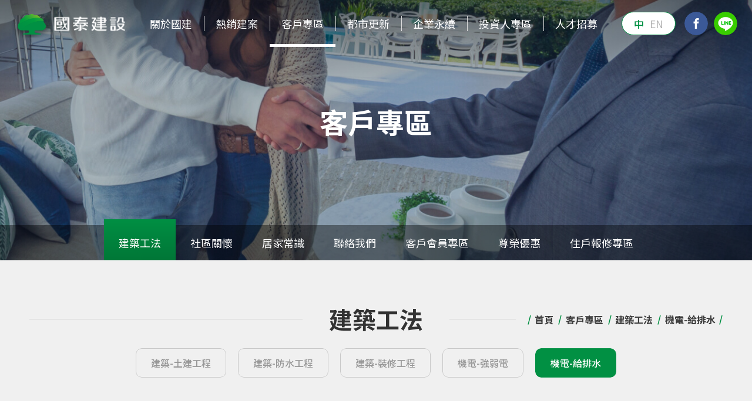

--- FILE ---
content_type: text/html; charset=utf-8
request_url: https://www.cathay-red.com.tw/tw/Customer/Construction/5
body_size: 6937
content:

<!DOCTYPE html>
<html lang="tw">

<head>
    <!-- Title and Meta
    ================================================== -->
    <meta charset="utf-8" />
    <meta http-equiv="X-UA-Compatible" content="IE=edge" />
    <meta name="viewport" content="width=device-width, initial-scale=1.0" />
    <title>建築工法|國泰建設</title>
    <meta name="author" content="e-creative" />
    <meta name="description" content="機電-給排水" />
    <meta name="keywords" content="機電-給排水" />

    <!-- Facebook Open Graph Meta
    ================================================== -->
    <meta property="og:title" content="建築工法|國泰建設" />
    <meta property="og:url" content="https://www.cathay-red.com.tw/tw/Customer/Construction/5" />
    <meta property="og:site_name" content="國泰建設" />
    <meta property="og:description" />
    <meta property="og:image" content="" />

    <link rel="icon" type="image/x-icon" href="/Styles/images/static/favicon.ico" />
    <link href="/Styles/style.css" rel="stylesheet"/>
<link href="/Styles/sweetalert.css" rel="stylesheet"/>

    

    <!-- Global site tag (gtag.js) - Google Analytics -->
    <script async src="https://www.googletagmanager.com/gtag/js?id=UA-157463108-1"></script>
    <script>
        window.dataLayer = window.dataLayer || [];
        function gtag() { dataLayer.push(arguments); }
        gtag('js', new Date());

        gtag('config', 'UA-157463108-1');
    </script>
    <!-- Google Tag Manager -->
    <script>
        (function (w, d, s, l, i) {
            w[l] = w[l] || []; w[l].push({
                'gtm.start':
                    new Date().getTime(), event: 'gtm.js'
            }); var f = d.getElementsByTagName(s)[0],
                j = d.createElement(s), dl = l != 'dataLayer' ? '&l=' + l : ''; j.async = true; j.src =
                    'https://www.googletagmanager.com/gtm.js?id=' + i + dl; f.parentNode.insertBefore(j, f);
        })(window, document, 'script', 'dataLayer', 'GTM-NTTW9XJ');
    </script>
    <!-- End Google Tag Manager -->
    <!--[if lt IE 9]>
    <script src="~/Scripts/default/html5shiv.min.js"></script>
    <script src="~/Scripts/default/respond.min.js"></script>
    <![endif]-->
    <script src="/Scripts/default/modernizr.js"></script>
</head>

<body>
    <!-- Google Tag Manager (noscript) -->
    <noscript>
        <iframe src="https://www.googletagmanager.com/ns.html?id=GTM-NTTW9XJ"
                height="0" width="0" style="display:none;visibility:hidden"></iframe>
    </noscript>
    <!-- End Google Tag Manager (noscript) -->
    <div class="wp" lang="tw" id="customer" data-page="customer-construction">
        <header id="header" class="header loading">
            <div class="header-toggle">
                <button type="button" class="btn">
                    <img src="/Styles/images/static/logo-textless.png" alt="" />
                    <span>MENU</span>
                </button>
            </div>
            <div class="header-main">
                <div class="menu-head">
                    <div class="logo">
                        <div class="logo-w">
                            <a href="/tw"><img src="/Styles/images/static/header-logo-w.png" alt="" /></a>
                        </div>
                        <div class="logo-b">
                            <a href="/tw"><img src="/Styles/images/static/header-logo-b.png" alt="" /></a>
                        </div>
                    </div>
                    <div class="buttons">
                        <div class="menu-toggle">
                            <div class="btn btn-circle fill-mg no-hover">
                                <div class="btn-inner">
                                    <span></span>
                                </div>
                            </div>
                        </div>
                        <div class="lang">
                                <ul class="ns">
                                    <li class="current"><a href="javascript:void(0);" class="btn btn-circle fill-mg no-hover">中</a></li>
                                    <li><a href="/en" class="btn btn-circle fill-mg no-hover">EN</a></li>
                                </ul>
                            </div>
                    </div>
                </div>
                <div class="menu-main">
                    <div class="menu-main-inner container c-lg">
                        <nav class="mainlinks">
                            <ul class="ns">
                                <li data-id="about">
                                    <div class="ml-tt">
                                        <span class="ml-tt-txt">關於國建</span>
                                    </div>
                                    <div class="ml-sm">
                                        <div class="ml-sm-inner container c-sm">
                                            <div class="sm-pic">
                                                <!-- 360 * 240 px -->
                                                <img src="/Styles/images/static/about/menu.jpg" alt="關於國建" />
                                            </div>
                                            <div class="sm-links">
                                                <ul class="ns">
                                                        <li><a href="/tw/About/News">最新消息</a></li>
                                                    <li><a href="/tw/About/Info">公司簡介</a></li>
                                                    <li><a href="/tw/About/Organization">公司組織</a></li>
                                                        <li><a href="/tw/About/Cases">經典建案</a></li>
                                                    <li><a href="/tw/About/Philosophy">經營理念</a></li>
                                                    <li><a href="/tw/About/Operation">營運概況</a></li>
                                                    <li><a href="/tw/About/Investment">投資事業</a></li>
                                                    <li><a href="/tw/About/Awards">得獎紀事</a></li>
                                                    <li><a target="_blank" href="/tw/About/House">房地產指數</a></li>
                                                    <li><a href="/tw/About/ManageDirectors">公司治理</a></li>
                                                    <li><a href="/tw/About/Audit">內部稽核</a></li>
                                                        <li><a href="http://www.cathay-cultural.org.tw/" target="_blank">公益活動</a></li>

                                                    <li><a href="/tw/About/Linyuan">霖園集團</a></li>
						    <li><a href="https://www.cathay-red.com.tw/sixty/index.html">60週年專區</a></li>
                                                </ul>
                                            </div>
                                        </div>
                                    </div>
                                </li>
                                <li data-id="cases">
                                        <div class="ml-tt">
                                            <span class="ml-tt-txt">熱銷建案</span>
                                        </div>
                                        <div class="ml-sm for-cases">
                                            <div class="ml-sm-inner container c-sm">

                                                <div class="sm-links">
                                                    <ul class="ns">
                                                        <li><a href="/tw/Cases/Index">熱銷建案</a></li>
                                                        <li><a href="/tw/Cases/Annual">年度總覽</a></li>
                                                        <li><a href="/tw/Cases/Calculation">購屋試算</a></li>
                                                    </ul>
                                                </div>

                                                <div class="sm-slider">
                                                    <ul class="ns">

                                                                <li>
                                                                    <a href="/tw/Cases/Detail/26010709163381">
                                                                        <figure>
                                                                            <img src="/Content/Upload/images/cases/1B41050/240_160_2.jpg" alt="" />
                                                                            <figcaption>國泰原美</figcaption>
                                                                        </figure>
                                                                    </a>
                                                                </li>
                                                                <li>
                                                                    <a href="/tw/Cases/Detail/25081508424534">
                                                                        <figure>
                                                                            <img src="/Content/Upload/images/cases/1B30772/240_160.jpg" alt="" />
                                                                            <figcaption>國泰蒔萃</figcaption>
                                                                        </figure>
                                                                    </a>
                                                                </li>
                                                                <li>
                                                                    <a href="/tw/Cases/Detail/25040108520135">
                                                                        <figure>
                                                                            <img src="/Content/Upload/images/cases/1B12584/240_160.jpg" alt="" />
                                                                            <figcaption>國泰．悠然</figcaption>
                                                                        </figure>
                                                                    </a>
                                                                </li>
                                                                <li>
                                                                    <a href="/tw/Cases/Detail/25020814251991">
                                                                        <figure>
                                                                            <img src="/Content/Upload/images/cases/1B30769/240_160.jpg" alt="" />
                                                                            <figcaption>國泰森林薈</figcaption>
                                                                        </figure>
                                                                    </a>
                                                                </li>
                                                                <li>
                                                                    <a href="/tw/Cases/Detail/24121317183532">
                                                                        <figure>
                                                                            <img src="/Content/Upload/images/cases/1B12565/240_160.jpg" alt="" />
                                                                            <figcaption>國泰GRAND PARK</figcaption>
                                                                        </figure>
                                                                    </a>
                                                                </li>
                                                                <li>
                                                                    <a href="/tw/Cases/Detail/24051213253643">
                                                                        <figure>
                                                                            <img src="/Content/Upload/images/cases/22B12587/240_160.jpg" alt="" />
                                                                            <figcaption>RiVER PARK店面</figcaption>
                                                                        </figure>
                                                                    </a>
                                                                </li>
                                                                <li>
                                                                    <a href="/tw/Cases/Detail/20030218100507">
                                                                        <figure>
                                                                            <img src="/Content/Upload/images/cases/1B30763/01_240_160.jpg" alt="" />
                                                                            <figcaption>御博苑店面</figcaption>
                                                                        </figure>
                                                                    </a>
                                                                </li>
                                                                <li>
                                                                    <a href="/tw/Cases/Detail/20030218462384">
                                                                        <figure>
                                                                            <img src="/Content/Upload/images/2003020646111.jpg" alt="" />
                                                                            <figcaption>國泰聚店面</figcaption>
                                                                        </figure>
                                                                    </a>
                                                                </li>
                                                                <li>
                                                                    <a href="/tw/Cases/Detail/20030218432725">
                                                                        <figure>
                                                                            <img src="/Content/Upload/images/2003020643081.jpg" alt="" />
                                                                            <figcaption>國泰DoubleA店面</figcaption>
                                                                        </figure>
                                                                    </a>
                                                                </li>
                                                                <li>
                                                                    <a href="/tw/Cases/Detail/22072616302553">
                                                                        <figure>
                                                                            <img src="/Content/Upload/images/cases/1B51053/03.jpg" alt="" />
                                                                            <figcaption>國泰頤河店面</figcaption>
                                                                        </figure>
                                                                    </a>
                                                                </li>
                                                    </ul>
                                                </div>
                                            </div>
                                        </div>


                                </li>
                                <li data-id="customer">
                                    <div class="ml-tt">
                                        <span class="ml-tt-txt">客戶專區</span>
                                    </div>
                                    <div class="ml-sm">
                                        <div class="ml-sm-inner container c-sm">
                                            <div class="sm-pic">
                                                <!-- 360 * 240 px -->
                                                <img src="/Styles/images/static/customer/menu.jpg" alt="客戶專區" />
                                            </div>
                                            <div class="sm-links">
                                                <ul class="ns">
                                                        <li data-page="customer-construction"><a href="/tw/Customer/Construction">建築工法</a></li>

                                                        <li data-page="customer-community"><a href="/tw/Customer/Community">社區關懷</a></li>

                                                        <li data-page="customer-knowledge"><a href="/tw/Customer/Knowledge">居家常識</a></li>

                                                    <li data-page="customer-contact"><a href="/tw/Customer/ContactInfo">聯絡我們</a></li>
                                                    <li data-page="customer-member"><a href="/tw/Member/Login">客戶會員專區</a></li>
                                                        <li data-page="customer-vip"><a href="/tw/Customer/Vip">尊榮優惠</a></li>

                                                        <li data-page="customer-member"  ><a target="_blank" href="https://repair.cathay-red.com.tw/repairSystem/#/repairSysEnt">住戶報修專區</a></li>

                                                </ul>
                                            </div>
                                        </div>
                                    </div>
                                </li>
                                <li data-id="urban">
                                        <div class="ml-tt">
                                            <span class="ml-tt-txt">都市更新</span>
                                        </div>
                                        <div class="ml-sm">
                                            <div class="ml-sm-inner container c-sm">
                                                <div class="sm-pic">
                                                    <!-- 360 * 240 px -->
                                                    <img src="/Styles/images/static/urban/menu.jpg" alt="都市更新" />
                                                </div>
                                                <div class="sm-links">
                                                    <ul class="ns">
                                                        <li data-page="urban-news"><a href="/tw/Urban/News">都市更新消息</a></li>
                                                        <li data-page="urban-faq"><a href="/tw/Urban/Faq">都市更新Q&amp;A</a></li>
                                                        <li data-page="urban-column"><a href="/tw/Urban/Column">都市更新專區</a></li>
                                                        <li data-page="urban-knowledge"><a href="/tw/Urban/Knowledge">都更法令知識庫</a></li>
                                                        <li data-page="urban-contact"><a href="/tw/Urban/Contact">與我們聯絡</a></li>
                                                    </ul>
                                                </div>
                                            </div>
                                        </div>


                                <li data-id="responsibility">
                                    <div class="ml-tt">
                                        <a href="http://cathayred-csr.com/" class="ml-tt-txt" target="_blank">企業永續</a>
                                    </div>
                                </li>
                                <li data-id="investor">
                                    <div class="ml-tt">
                                        <span class="ml-tt-txt">投資人專區</span>
                                    </div>
                                    <div class="ml-sm">
                                        <div class="ml-sm-inner container c-sm">
                                            <div class="sm-pic">
                                                <!-- 360 * 240 px -->
                                                <img src="/Styles/images/static/investor/menu.jpg" alt="投資人專區" />
                                            </div>
                                            <div class="sm-links">
                                                <ul class="ns">
                                                    <li><a href="/tw/Investor/Info">公司基本資料</a></li>
                                                    <li><a href="/tw/Investor/FinanceStatement">財務資訊</a></li>
                                                    <li><a href="/tw/Investor/Announcement">重要公告</a></li>
                                                    <li><a href="/tw/Investor/Shareholder">股東專區</a></li>
                                                    <li><a href="/tw/Investor/Others">其他</a></li>
                                                </ul>
                                            </div>
                                        </div>
                                    </div>
                                </li>
                                <li data-id="recruit">
                                    <div class="ml-tt">

                                            <a href="/tw/Home/Career" class="ml-tt-txt">人才招募</a>

                                    </div>
                                </li>
                            </ul>
                        </nav>

                        <div class="buttons">
                            <div class="lang">
                                    <ul class="ns">
                                        <li class="active"><a href="javascript:void(0);">中</a></li>
                                        <li class=""><a href="/en">EN</a></li>
                                    </ul>
                                </div>
                            <div class="social">
                                <ul class="ns">
                                    <li>
                                        <a href="https://www.facebook.com/cathayrealestate/" class="btn btn-circle facebook" target="_blank">
                                            <i class="icon icon-facebook"></i>
                                        </a>
                                    </li>
				    <li>
					<a href="https://maac.io/4xOCg" class="btn btn-circle line" target="_blank">
						<i class="icon icon-line"></i>
					</a>
				    </li>
                                </ul>
                            </div>
                        </div>
                    </div>
                </div>
            </div>
        </header>

        <!--main-->
        


<main id="main">
    <div class="hero">
        <div class="hero-img pic-fill" data-parallax="scroll" data-image-src="/Styles/images/static/customer/hero.jpg"></div>
<div class="hero-inner">
    <h1 class="title">客戶專區</h1>
</div>
<!--共用選單-->
        <div class="hero-nav wow fadeInUp">
            <div class="hero-nav-toggle">
                <button type="button" class="btn">
                    <span class="btn-inner">建築工法</span>
                </button>
            </div>
            <div class="hero-nav-menu">
    <ul class="ns">
            <li data-page="customer-construction"><a href="/tw/Customer/Construction">建築工法</a></li>

            <li data-page="customer-community"><a href="/tw/Customer/Community">社區關懷</a></li>

            <li data-page="customer-knowledge"><a href="/tw/Customer/Knowledge">居家常識</a></li>

        <li data-page="customer-contact"><a href="/tw/Customer/ContactInfo">聯絡我們</a></li>
        
        <li data-page="customer-member"><a href="/tw/Member/Index">客戶會員專區</a></li>
            <li data-page="customer-vip"><a href="/tw/Customer/Vip">尊榮優惠</a></li>

            <li data-page="customer-appdownload"><a href="https://repair.cathay-red.com.tw/repairSystem/#/repairSysEnt" target="_blank">住戶報修專區</a></li>

    </ul>
</div><!--共用選單-->
        </div>
    </div>
    <div class="primary bg-gray">
        <div class="primary-inner container c-md">
            <div class="primary-head wow fadeInDown">
                <div class="heading">
                    <h2 class="title">
                        <span class="title-txt">建築工法</span>
                    </h2>
                    <div class="breadcrumb">
                        <ul class="ns">
                            <li><a href="/tw">首頁</a></li>
                            <li><a href="/tw/Customer/Construction">客戶專區</a></li>
                            <li><a href="/tw/Customer/Construction">建築工法</a></li>

                            <li><a href="/tw/Customer/Construction/5">機電-給排水</a></li>
                        </ul>
                    </div>
                </div>
                <div class="subnav">
                    <div class="subnav-toggle">
                        <button type="button" class="btn">
                            <span class="btn-inner">機電-給排水</span>
                        </button>
                    </div>
                    <div class="subnav-menu">
                        <ul class="ns">
                                    <li  ><a href="/tw/Customer/Construction/1" class="btn">建築-土建工程</a></li>
                                    <li  ><a href="/tw/Customer/Construction/2" class="btn">建築-防水工程</a></li>
                                    <li  ><a href="/tw/Customer/Construction/3" class="btn">建築-裝修工程</a></li>
                                    <li  ><a href="/tw/Customer/Construction/4" class="btn">機電-強弱電</a></li>
                                    <li class="current" ><a href="/tw/Customer/Construction/5" class="btn">機電-給排水</a></li>

                        </ul>
                    </div>
                </div>
            </div>
            <div class="primary-body">
                <div class="editor">
                    <!-- 編輯器開始 -->
                    <div class="data-row wow fadeInUp">
    <div class="d-title fs_30">過濾設備系統架構</div>
    <div class="photo-100">
        <div class="itembox">
            <div class="item-01"><img src="http://www.cathay-red.com.tw/Styles/images/static/construction/drainage-001.png" alt=""></div>
            <div class="item-02"><img src="http://www.cathay-red.com.tw/Styles/images/static/construction/drainage-002.png" alt=""></div>
            <span class="img-text fs_20">地下室蓄水池進水設自動反洗過濾設備。</span>
        </div>
    </div>
</div>

<div class="data-row wow fadeInUp">
    <div class="d-title fs_30">屋頂水箱設計</div>
    <div class="photo-100">
        <div class="itembox">
            <div class="item item-03"><img src="http://www.cathay-red.com.tw/Styles/images/static/construction/drainage-003.png" alt=""></div>
            <div class="item item-04 m-top">
                <img src="http://www.cathay-red.com.tw/Styles/images/static/construction/drainage-004.png" alt="">
                <p class="fs_20">屋頂層水箱採SMC組合式水箱。</p>
                <p class="fs_20">屋頂層水箱採隔離式雙水箱設計，清洗水箱不必停水。</p>
            </div>
        </div>
    </div>
</div>

<div class="data-row wow fadeInUp">
    <div class="d-title fs_30">減壓閥 - 水錘吸收器</div>
    <div class="photo-100 f-wrap">
        <div class="itembox itembox2">
            <div class="item item-05"><img src="http://www.cathay-red.com.tw/Styles/images/static/construction/drainage-005.png" alt=""></div>
            <div class="item item-06">
                <p class="fs_16">建築物一般給水壓力，超過3.5kg/c㎡之限度時，應設置中間水槽或減壓閥等，調整給水壓力。</p>
                <p class="fs_16">減壓閥為維護管理方便，設於易於檢修之處所，若設於管道間時應在其用水戶內或可自公共通道開設檢修之門或窗，並須有足夠之檢修空間。</p>
            </div>
        </div>
        <div class="itembox itembox2">
            <div class="item item-07">
                <p class="fs_16">水錘吸收器之安裝可依左圖方式安裝，可減少因水錘產生之衝擊波破壞設備及管路，減少噪音與增長器具之使用年限。</p>
            </div>
            <div class="item item-05"><img src="http://www.cathay-red.com.tw/Styles/images/static/construction/drainage-006.png" alt=""></div>
        </div>
    </div>
</div>

<div class="data-row wow fadeInUp">
    <div class="d-title fs_30">雨水回收</div>
    <div class="photo-100">
        <div class="set set01 img-half">
            <img src="http://www.cathay-red.com.tw/Styles/images/static/construction/drainage-007.png" alt="">
            <span class="img-text text-dis fs_20">雨水回收<br>將屋頂雨水經由管路集中引入雨水回收池在經過處理可供庭園澆灌使用，節省公共水費支出。</span>
        </div>
        <div class="set set02 img-half m-top">
            <img src="http://www.cathay-red.com.tw/Styles/images/static/construction/drainage-008.png" alt="" />
            <span class="img-text text-dis fs_20">機房雨水回收過濾設備避免雨水回收池產生異味孳生細菌影響水質。</span>
        </div>
    </div>
</div>

<div class="data-row wow fadeInUp">
    <div class="d-title fs_30">排水通氣系統-吸氣閥</div>
    <div class="photo-100">
        <div class="itembox">
            <div class="item-03">
                <img src="http://www.cathay-red.com.tw/Styles/images/static/construction/drainage-009.png" alt="">
            </div>
            <div class="item-08">
                <img src="http://www.cathay-red.com.tw/Styles/images/static/construction/drainage-009-2.png" alt="">
                <img src="http://www.cathay-red.com.tw/Styles/images/static/construction/drainage-009-3.png" alt="">
            </div>
            <div class="item-05">
                <div class="tag sub2 fs_20">一般做法</div>
                <p class="fs_16">一般排水墩座占用屋頂空間，也破壞屋頂美觀。</p>
                <p class="fs_16">排水通氣管路內的空氣自由進出，也會造成臭氣四散的困擾。</p>
                <div class="tag sub fs_20">國泰做法</div>
                <p class="fs_16">吸氣閥設於屋頂周邊維修走道及花圃內。</p>
                <p class="fs_16">空中花園增加屋頂休憩空間。</p>
            </div>
        </div>
    </div>
</div>

<div class="data-row wow fadeInUp">
    <div class="d-title fs_30">間接排水系統示意圖</div>
    <div class="photo-100">
        <div class="set set01 img-half">
            <img src="http://www.cathay-red.com.tw/Styles/images/static/construction/drainage-010.png" alt="">
            <div class="tag sub2 fs_20">
                傳統施工法
                <span class="fs_16">上層排水立管與當層排水管共用容易造成阻塞及排水不順。</span>
            </div>
        </div>
        <div class="set set02 img-half">
            <img src="http://www.cathay-red.com.tw/Styles/images/static/construction/drainage-011.png" alt="" />
            <div class="tag sub fs_20">
                國泰做法(綠色管部份)
                <span class="fs_16">上層排水管與當層排水管採單獨水平於立管共接。<br>優點:轉管層廁所減少阻塞後回流至當層。</span>
            </div>
        </div>
    </div>
</div>

<div class="data-row wow fadeInUp">
    <div class="d-title fs_30">洗槽排水系統示意圖</div>
    <div class="photo-100">
        <div class="set set01 img-half">
            <img src="http://www.cathay-red.com.tw/Styles/images/static/construction/drainage-012.png" alt="">
            <div class="tag sub2 fs_20">
                傳統施工法
                <span class="fs_16">洗衣機、洗槽及陽台排水管共用容易造成洗衣機排水或阻塞時重落水頭回流至陽台造成淹水。</span>
            </div>
        </div>
        <div class="set set02 img-half">
            <img src="http://www.cathay-red.com.tw/Styles/images/static/construction/drainage-013.png" alt="" />
            <div class="tag sub fs_20">
                國泰做法
                <span class="fs_16">洗衣機、洗槽排水管與陽台排水管採獨立立管減少洗衣機排水由當層陽台排水管回流。</span>
            </div>
        </div>
    </div>
</div>

<div class="data-row wow fadeInUp">
    <div class="d-title fs_30">排水立管管材設備</div>
    <div class="photo-100">
        <div class="itembox box-between">
            <div class="box">
                <div class="img-box"><img src="http://www.cathay-red.com.tw/Styles/images/static/construction/drainage-014.png" alt=""></div>
                <div class="tag sub2 fs_20">
                    傳統施工法
                    <span class="fs_16">建物管道間污排水管(橘色管)、透氣管(灰色管)為PVC管。</span>
                </div>
            </div>
            <div class="box">
                <div class="img-box"><img src="http://www.cathay-red.com.tw/Styles/images/static/construction/drainage-015.png" alt=""></div>
                <div class="tag sub fs_20">
                    國泰做法
                    <span class="fs_16">高層住宅法規要求需為不燃材。<br>管道間內污排水管及透氣管皆為鑄鐵管(CIP)。<br>優點:耐用及降低噪音。</span>
                </div>
            </div>
        </div>
    </div>
</div>

<div class="data-row wow fadeInUp">
    <div class="d-title fs_30">排水立管管材設備</div>
    <div class="photo-100">
        <div class="set set01 img-half">
            <img src="http://www.cathay-red.com.tw/Styles/images/static/construction/drainage-016.png" alt="">
            <span class="img-text fs_20">車道邊管線設置防撞護欄以免發生碰撞造成管路損壞影響功能。</span>
        </div>
        <div class="set set02 img-half m-top">
            <img src="http://www.cathay-red.com.tw/Styles/images/static/construction/drainage-017.png" alt="" />
            <span class="img-text fs_20">高層建物管線露明<span class="fc_red">皆為鑄鐵管(CIP)以及管線均標示名稱。</span></span>
        </div>
    </div>
</div>
                    <!-- 編輯器結束 -->
                </div>

            </div>
        </div>
    </div>
</main>


        <footer id="footer" class="footer">
            <div class="footer-main">
                <div class="footer-inner container">
                    <address class="footer-profile">
                        <div class="logo">
                            <img src="/Styles/images/static/footer-logo.png" alt="" />
                        </div>
                        <div class="info">
                            <ul class="ns">
                                <li>地址：台北市敦化南路二段218號2樓</li>
                                <li>電話：02-23779968</li>
                                <li>傳真：02-23778399</li>
                            </ul>
                        </div>
                        <div class="links">
                            <ul class="ns">
                                <li><a href="https://203.69.58.3/dana-na/auth/url_default/welcome.cgi" target="_blank">地產集團員工網</a></li>
                                <li><a href="https://email.cathay-red.com.tw/cgi-bin/login?index=1" target="_blank">集團電子郵件平台</a></li>
                                <li><a href="/tw/Home/Privacy">隱私權政策</a> <span></span> <a href="/tw/Home/Terms">使用者條款</a></li>
                            </ul>
                        </div>
                        <div class="social">
                            <ul class="ns">
                                    <li>
                                        <a href="https://www.facebook.com/cathayrealestate/" class="btn btn-circle facebook" target="_blank">
                                            <i class="icon icon-facebook"></i>
                                        </a>
                                    </li>
                                   
                                        <a href="https://maac.io/4xOCg" class="btn btn-circle line" target="_blank">
                                            <i class="icon icon-line"></i>
                                        </a>
                                    
                                </ul>
                        </div>
                    </address>
                    <div class="footer-menu">
                        <div class="col">
                            <div class="col-tt">關於國建</div>
                            <div class="col-ctx">
                                <ul class="ns">
                                        <li><a href="/tw/About/News">最新消息</a></li>

                                    <li><a href="/tw/About/Info">公司簡介</a></li>
                                    <li><a href="/tw/About/Organization">公司組織</a></li>
                                        <li><a href="/tw/About/Cases">經典建案</a></li>
                                    <li><a href="/tw/About/Philosophy">經營理念</a></li>
                                    <li><a href="/tw/About/Operation">營運概況</a></li>
                                    <li><a href="/tw/About/Investment">投資事業</a></li>
                                    <li><a href="/tw/About/Awards">得獎紀事</a></li>
                                    <li><a target="_blank" href="/tw/About/House">房地產指數</a></li>
                                    <li><a href="/tw/About/ManageDirectors">公司治理</a></li>
                                    <li><a href="/tw/About/Audit">內部稽核</a></li>
                                        <li><a href="http://www.cathay-cultural.org.tw/">公益活動</a></li>

                                    <li><a href="/tw/About/Linyuan">霖園集團</a></li>
                                </ul>
                            </div>
                        </div>
                        <div class="col">
                            <div class="col-tt">熱銷建案</div>
                            <div class="col-ctx">
                                <ul class="ns">
                                    <li><a href="/tw/Cases/Index">熱銷建案</a></li>
                                        <li><a href="/tw/Cases/Annual">年度總覽</a></li>
                                        <li><a href="/tw/Cases/Calculation">購屋試算</a></li>

                                </ul>
                            </div>
                        </div>
                        <div class="col">
                            <div class="col-tt">都市更新</div>
                            <div class="col-ctx">
                                <ul class="ns">
                                    <li><a href="/tw/Urban/News">都市更新消息</a></li>
                                    <li><a href="/tw/Urban/Faq">都市更新Q&amp;A</a></li>
                                    <li><a href="/tw/Urban/Column">都市更新專區</a></li>
                                    <li><a href="/tw/Urban/Knowledge">都更法令知識庫</a></li>
                                    <li><a href="/tw/Urban/Contact">與我們聯絡</a></li>
                                </ul>
                            </div>
                        </div>
                        <div class="col">
                            <div class="col-tt">投資人專區</div>
                            <div class="col-ctx">
                                <ul class="ns">

                                    <li><a href="/tw/Investor/Info">公司基本資料</a></li>
                                    <li><a href="/tw/Investor/FinanceStatement">財務資訊</a></li>
                                    <li><a href="/tw/Investor/Announcement">重要公告</a></li>
                                    <li><a href="/tw/Investor/Shareholder">股東專區</a></li>
                                    <li><a href="/tw/Investor/Others">其他</a></li>
                                </ul>
                            </div>
                        </div>
                        <div class="col">
                            <div class="col-tt">客戶專區</div>
                            <div class="col-ctx">
                                <ul class="ns">
                                        <li><a href="/tw/Customer/Construction">建築工法</a></li>

                                        <li><a href="/tw/Customer/Community">社區關懷</a></li>

                                        <li><a href="/tw/Customer/Knowledge">居家常識</a></li>

                                    <li><a href="/tw/Customer/ContactInfo">聯絡我們</a></li>
                                    <li><a href="/tw/Member/Login">客戶會員專區</a></li>
                                        <li><a href="/tw/Customer/Vip">尊榮優惠</a></li>

                                        <li><a target="_blank"  href="https://repair.cathay-red.com.tw/repairSystem/#/repairSysEnt">住戶報修專區</a></li>

                                </ul>
                            </div>
                        </div>
                        <div class="col">
                            <div class="col-tt"><a href="http://cathayred-csr.com/" target="_blank">企業永續</a></div>
                            
                        </div>
                    </div>
                </div>
                <div class="footer-scroll">
                    <button type="button">
                        <span class="btn-inner">
                            <i class="icon icon-arrow-top"></i>
                            <p>TOP</p>
                        </span>
                    </button>
                </div>
            </div>
            <div class="footer-bottom">
                <div class="footer-inner container">
                    <ul class="ns">
                        <li>國泰建設股份有限公司版權所有<br class="shown-479" />©Cathay Real Estate All Right Reserved.</li>
                        <li> Designed by <a href="https://minmax.tw/" target="_blank">MINMAX 網頁設計</a></li>
                        <li class="link"><a href="/tw/Home/Privacy">Privacy Policy</a></li>
                        <li class="link"><a href="/tw/Home/Terms">Terms of Service</a></li>
                    </ul>
                </div>
            </div>
        </footer>

        
    </div>

    <script src="/Scripts/default/jquery.min.js"></script>
<script src="/Scripts/default/env.js"></script>
<script src="/Scripts/plugins/bootstrap.bundle.min.js"></script>
<script src="/Scripts/plugins/bootstrap-select.min.js"></script>
<script src="/Scripts/plugins/actual.js"></script>
<script src="/Scripts/plugins/imgLiquid.js"></script>
<script src="/Scripts/plugins/slick.js"></script>
<script src="/Scripts/plugins/textillate.js"></script>
<script src="/Scripts/plugins/animateNumber.js"></script>
<script src="/Scripts/plugins/parallax.js"></script>
<script src="/Scripts/plugins/mCustomScrollbar.js"></script>
<script src="/Scripts/plugins/lightcase/js/lightcase.js"></script>
<script src="/Scripts/plugins/twzipcode.js"></script>
<script src="/Scripts/default/ui.js"></script>
<script src="/Scripts/sweetalert.min.js"></script>
<script src="/Scripts/jquery.blockUI.js"></script>
<script src="/Content/Design/home.js"></script>


    
    <input type="hidden" id="ajaxRoot" value="/tw/Home/Ajax" />
</body>
</html>

--- FILE ---
content_type: text/css
request_url: https://www.cathay-red.com.tw/Styles/style.css
body_size: 36357
content:
@charset "UTF-8";
@import url("https://fonts.googleapis.com/css?family=Noto+Sans+TC:400,500,700|Oswald:400,500,700|Roboto+Condensed:400,700|Roboto:400,500,700&display=swap&subset=chinese-traditional");
@import url("css/plugins/animate.css");
@import url("css/plugins/bootstrap.css");
@import url("css/plugins/mCustomScrollbar.css");
@import url("fonts/css/style.css");
/* -------------------------------------------
 * *  reset
 * * ------------------------------------------ */
@import '../../scripts/plugins/lightcase/css/lightcase.css';
html, body, div, span, applet, object, iframe, h1, h2, h3, h4, h5, h6, p, blockquote, pre, a, abbr, acronym, address, big, cite, code, del, dfn, em, img, ins, kbd, q, s, samp, small, strike, strong, sub, sup, tt, var, b, u, i, center, dl, dt, dd, ol, ul, li, fieldset, form, label, legend, table, caption, tbody, tfoot, thead, tr, th, td, article, aside, canvas, details, embed, figure, figcaption, footer, header, hgroup, menu, nav, output, ruby, section, summary, time, mark, audio, video {
  margin: 0;
  padding: 0;
  border: 0;
  font-family: inherit;
  font-size: inherit;
  font-weight: inherit;
  font-style: inherit;
  vertical-align: baseline;
}

header, main, footer, article, aside, details, figcaption, figure, hgroup, menu, nav, section, address, fieldset, legend {
  display: block;
}

blockquote, q {
  quotes: none;
}
blockquote:before, blockquote:after, q:before, q:after {
  content: none;
}

table {
  border-collapse: collapse;
  border-spacing: 0;
  -webkit-backface-visibility: visible;
  backface-visibility: visible;
}

a {
  color: inherit;
}

a, a:hover, a:active, a:focus, a:visited {
  text-decoration: none;
  outline: 0;
  outline-offset: 0px;
}

a[role=button] {
  -webkit-user-select: none;
     -moz-user-select: none;
      -ms-user-select: none;
          user-select: none;
}

b, strong {
  font-weight: 700;
}

i, em {
  font-style: italic;
}

s, strike {
  text-decoration: line-through;
}

ul {
  margin-left: 1.15em;
}

ol {
  margin-left: 1.1em;
}

img {
  max-width: 100%;
  height: auto;
  border: none;
  outline: none;
  -webkit-user-select: none;
  -moz-user-select: none;
  -o-user-select: none;
  -ms-user-select: none;
      user-select: none;
}

.chrome img {
  image-rendering: -webkit-optimize-contrast;
}

div, button, input, select, textarea, a {
  -webkit-tap-highlight-color: rgba(0, 0, 0, 0);
}

button, input, select, textarea {
  font-family: inherit;
  font-size: inherit;
  margin: 0;
  color: inherit;
}

button, input {
  margin: 0;
  padding: 0;
  border: none;
  outline: none;
  background: none;
  border-radius: 0;
  line-height: 1;
  color: inherit;
}

button, select {
  text-transform: none;
}

button, input[type=button], input[type=reset], input[type=submit] {
  -webkit-appearance: button;
  -moz-appearance: none;
  cursor: pointer;
}

button[disabled], html input[disabled] {
  cursor: default;
}

input[type=search] {
  -webkit-appearance: textfield;
  -webkit-box-sizing: content-box;
  box-sizing: content-box;
}

input[type=search]::-webkit-search-cancel-button,
input[type=search]::-webkit-search-decoration {
  -webkit-appearance: none;
  -moz-appearance: none;
}

input::-webkit-outer-spin-button,
input::-webkit-inner-spin-button {
  display: none;
  -webkit-appearance: none;
  margin: 0;
}

input[type=number] {
  -moz-appearance: textfield;
}

button::-moz-focus-inner,
input::-moz-focus-inner {
  border: 0;
  padding: 0;
}

button {
  display: inline-block;
  margin: 0;
  padding: 0;
  border: none;
  outline: none;
  background: none;
}

textarea {
  resize: none;
}

figure, address, fieldset, legend {
  margin: 0;
  padding: 0;
}

* {
  min-width: 0;
  min-height: 0;
}

*, *:focus {
  outline: 0;
}

*, *::before, *::after, *:before, *:after {
  -webkit-box-sizing: border-box;
  box-sizing: border-box;
  margin: 0;
  padding: 0;
}

/* -------------------------------------------
 * *  basic
 * * ------------------------------------------ */
html, body {
  margin: 0;
  padding: 0;
  width: 100%;
}

html {
  height: 100%;
}
html.menu-opened, html.body-fixed {
  overflow: hidden;
}

body {
  background-color: #ffffff;
  overflow: visible;
  color: #000000;
  font-family: "Noto Sans TC", "Source Sans Pro", "Heiti TC", "Microsoft JhengHei", sans-serif;
  font-size: 18px;
  font-weight: 400;
  line-height: 1.5;
  -webkit-backface-visibility: hidden;
  backface-visibility: hidden;
  -webkit-font-smoothing: antialiased;
  -moz-osx-font-smoothing: grayscale;
}

a {
  -webkit-transition-property: color;
  transition-property: color;
  -webkit-transition-duration: 0.3s;
  transition-duration: 0.3s;
  -webkit-transition-timing-function: ease;
  transition-timing-function: ease;
}

.clearfix:after {
  display: block;
  content: "";
  clear: both;
}

.hidden {
  display: none;
}

.invisible {
  visibility: hidden;
}
.invisible.wow {
  visibility: hidden !important;
}

.wow {
  visibility: hidden;
}

@media screen and (max-width: 767px) {
  .for-desktop {
    display: none !important;
  }
}

@media screen and (min-width: 768px) {
  .for-mobile {
    display: none !important;
  }
}

/* -------------------------------------------
 * *  shown / hidden
 * * ------------------------------------------ */
@media screen and (min-width: 1200px) {
  .shown-1199 {
    display: none;
  }
}

@media screen and (min-width: 992px) {
  .shown-991 {
    display: none;
  }
}

@media screen and (min-width: 768px) {
  .shown-767 {
    display: none;
  }
}

@media screen and (min-width: 480px) {
  .shown-479 {
    display: none;
  }
}

@media screen and (max-width: 767px) {
  .hidden-767 {
    display: none;
  }
}

/* -------------------------------------------
 * *  typograpy
 * * ------------------------------------------ */
.ff-noto {
  font-family: "Noto Sans TC", "Source Sans Pro", "Heiti TC", "Microsoft JhengHei", sans-serif;
}

.ff-osw {
  font-family: "Oswald", "Noto Sans TC", "Heiti TC", "Microsoft JhengHei", sans-serif;
}

.ff-rbt {
  font-family: "Roboto", "Noto Sans TC", "Heiti TC", "Microsoft JhengHei", sans-serif;
}

.ff-rbtc {
  font-family: "Roboto Condensed", "Noto Sans TC", "Heiti TC", "Microsoft JhengHei", sans-serif;
}

.f13 {
  font-size: 13px;
}

.f16 {
  font-size: 16px;
}

.f18 {
  font-size: 18px;
}

.f20 {
  font-size: 20px;
}

.f24 {
  font-size: 24px;
}

.f25 {
  font-size: 25px;
}

.f28 {
  font-size: 28px;
}

.f30 {
  font-size: 30px;
}

.f36 {
  font-size: 36px;
}

.f40 {
  font-size: 40px;
}

.t-mg {
  color: #009043;
}

.t-left {
  text-align: left;
}

.t-center {
  text-align: center;
}

.t-right {
  text-align: right;
}

.fw-700 {
  font-weight: 700;
}

.fw-500 {
  font-weight: 500;
}

.lh-150 {
  line-height: 1.5;
}

.lh-175 {
  line-height: 1.75;
}

.ls-005 {
  letter-spacing: 0.05em;
}

.ls-01 {
  letter-spacing: 0.1em;
}

/* -------------------------------------------
 * *  hgroups
 * * ------------------------------------------ */
.hg {
  text-align: center;
}
.hg.t-left {
  text-align: left;
}
.hg.t-right {
  text-align: right;
}
.hg .title {
  line-height: 1.15;
}
@media screen and (max-width: 767px) {
  .hg .f30 {
    font-size: 25px;
  }
}
@media screen and (max-width: 479px) {
  .hg .f30 {
    font-size: 22px;
  }
}

/* -------------------------------------------
 * *  list style
 * * ------------------------------------------ */
ul.ns, ol.ns {
  margin: 0;
  padding: 0;
  list-style-type: none;
}

dl.ns {
  margin: 0;
}
dl.ns dt, dl.ns dd {
  margin: 0;
}

/* ------------------------------------------
 * *  flexbox
 * * -----------------------------------------*/
.d-flex {
  display: -webkit-box;
  display: -ms-flexbox;
  display: flex;
}

.flex-column {
  -webkit-box-orient: vertical;
  -webkit-box-direction: normal;
  -ms-flex-direction: column;
  flex-direction: column;
}

.justify-content-center {
  -webkit-box-pack: center;
  -ms-flex-pack: center;
  justify-content: center;
}

.align-items-center {
  -webkit-box-align: center;
  -ms-flex-align: center;
  align-items: center;
}

/* ------------------------------------------
 * *  images
 * * -----------------------------------------*/
.pic img {
  display: block;
  width: 100% !important;
  height: auto !important;
}

.pic-fill {
  position: absolute;
  top: 0;
  left: 0;
  right: 0;
  bottom: 0;
}

.imgFill.fill-bottom {
  background-size: 100% auto !important;
  background-position: center bottom !important;
}

.hoverScale, .hoverScale a {
  display: block;
  overflow: hidden;
}

.hoverScale .pic {
  overflow: hidden;
  -webkit-backface-visibility: hidden;
  backface-visibility: hidden;
  -webkit-transform: scale(1.01);
  transform: scale(1.01);
  -webkit-transition-property: opacity, transform;
  -webkit-transition-property: opacity, -webkit-transform;
  transition-property: opacity, -webkit-transform;
  transition-property: opacity, transform;
  transition-property: opacity, transform, -webkit-transform;
  -webkit-transition-duration: 0.75s;
  transition-duration: 0.75s;
  -webkit-transition-delay: 0.1s;
  transition-delay: 0.1s;
  -webkit-transition-timing-function: ease;
  transition-timing-function: ease;
}
.hoverScale:hover .pic {
  -webkit-transform: scale(1.05);
  transform: scale(1.05);
}

.icon {
  display: block;
}
.icon svg, .icon img {
  display: block;
}
.icon.icon-fs svg {
  width: 1em;
  height: 1em;
}

/* ------------------------------------------
 * *  videos
 * * -----------------------------------------*/
.if-wrapper {
  position: relative;
  padding-bottom: 56.25%;
}
.if-wrapper iframe {
  position: absolute;
  top: 0;
  left: 0;
  right: 0;
  bottom: 0;
  display: block;
  width: 100%;
  height: 100%;
  margin: 0 !important;
}

/* -------------------------------------------
 * *  buttons
 * * ------------------------------------------ */
.btn {
  position: relative;
  display: -webkit-box;
  display: -ms-flexbox;
  display: flex;
  -webkit-box-pack: center;
  -ms-flex-pack: center;
  justify-content: center;
  -webkit-box-align: center;
  -ms-flex-align: center;
  align-items: center;
  overflow: hidden;
  line-height: 1;
  -webkit-mask-image: -webkit-radial-gradient(white, black);
}
.btn .btn-inner {
  position: relative;
  display: block;
}
.btn.w150 {
  min-width: 150px;
  padding: 0 20px;
}
.btn.h50 {
  height: 50px;
}
.btn.h50.btn-rounded {
  height: 50px;
  border-radius: 50px;
}
@media screen and (max-width: 479px) {
  .btn.h50 {
    height: 40px;
    height: 40px;
    border-radius: 40px;
  }
}
.btn.btn-inline {
  display: -webkit-inline-box;
  display: -ms-inline-flexbox;
  display: inline-flex;
}
.btn.btn-vertical {
  -webkit-box-orient: vertical;
  -webkit-box-direction: normal;
  -ms-flex-direction: column;
  flex-direction: column;
}
.btn.btn-circle {
  border-radius: 50%;
  overflow: hidden;
}
.btn.btn-circle.w40 {
  width: 40px;
  height: 40px;
}
.btn.fill-mg {
  background-color: #009043;
  color: #ffffff;
  -webkit-transition: background-color 0.3s ease;
  transition: background-color 0.3s ease;
}
.desktop .btn.fill-mg:not(.no-hover):hover {
  background-color: #69B72D;
}
.btn.fill-teal {
  background-color: #00907F;
  color: #ffffff;
  -webkit-transition: background-color 0.3s ease;
  transition: background-color 0.3s ease;
}
.desktop .btn.fill-teal:not(.no-hover):hover {
  background-color: #009043;
}
.btn.fill-atoll {
  background-color: #0B6685;
  color: #ffffff;
  -webkit-transition: background-color 0.3s ease;
  transition: background-color 0.3s ease;
}
.desktop .btn.fill-atoll:not(.no-hover):hover {
  background-color: #313E46;
}
.btn.fill-gray {
  background-color: #6B6B6B;
  color: #ffffff;
  -webkit-transition: background-color 0.3s ease;
  transition: background-color 0.3s ease;
}
.desktop .btn.fill-gray:not(.no-hover):hover {
  background-color: #4D4D4D;
}
.btn.fill-darkGray {
  background-color: #4D4D4D;
  color: #ffffff;
  -webkit-transition: background-color 0.3s ease;
  transition: background-color 0.3s ease;
}
.desktop .btn.fill-darkGray:not(.no-hover):hover {
  background-color: #252525;
}
.btn.fill-ls {
  background-color: #313E46;
  color: #ffffff;
  -webkit-transition: background-color 0.3s ease;
  transition: background-color 0.3s ease;
}
.desktop .btn.fill-ls:not(.no-hover):hover {
  background-color: #0B6685;
}
.btn.fill-gradient {
  color: #ffffff;
  background-color: #006930;
}
.btn.fill-gradient::before {
  content: "";
  position: absolute;
  top: 0;
  left: 0;
  right: 0;
  bottom: 0;
  background-image: -webkit-gradient(linear, left top, right top, from(#009043), to(#69B72D));
  background-image: linear-gradient(to right, #009043, #69B72D);
  -webkit-transition: opacity 0.3s ease;
  transition: opacity 0.3s ease;
}
.desktop .btn.fill-gradient:not(.no-hover):hover::before {
  opacity: 0;
}
.btn.border-mg {
  border: 1px solid #009043;
  color: #009043;
  -webkit-transition-property: color, background-color, border-color;
  transition-property: color, background-color, border-color;
  -webkit-transition-duration: 0.3s;
  transition-duration: 0.3s;
  -webkit-transition-timing-function: ease;
  transition-timing-function: ease;
}
.desktop .btn.border-mg:not(.no-hover):hover {
  background-color: #69B72D;
  border-color: #69B72D;
  color: #ffffff;
}

/* -------------------------------------------
 * *  plugins
 * * ------------------------------------------ */
.slick-slider {
  position: relative;
  display: block;
  -webkit-box-sizing: border-box;
          box-sizing: border-box;
  -webkit-touch-callout: none;
  -webkit-user-select: none;
  -moz-user-select: none;
  -ms-user-select: none;
  user-select: none;
  -ms-touch-action: pan-y;
  touch-action: pan-y;
  -webkit-tap-highlight-color: transparent;
}
.slick-slider.slick-dotted {
  padding-bottom: 50px;
}
@media screen and (max-width: 479px) {
  .slick-slider.slick-dotted {
    padding-bottom: 35px;
  }
}

.slick-list {
  position: relative;
  overflow: hidden;
  display: block;
  margin: 0;
  padding: 0;
}
.slick-list:focus {
  outline: none;
}
.slick-list.dragging {
  cursor: pointer;
  cursor: hand;
}

.slick-slider .slick-track,
.slick-slider .slick-list {
  -webkit-transform: translate3d(0, 0, 0);
  transform: translate3d(0, 0, 0);
}

.slick-track {
  position: relative;
  left: 0;
  top: 0;
  display: block;
  margin-left: auto;
  margin-right: auto;
}
.slick-track:before, .slick-track:after {
  content: "";
  display: table;
}
.slick-track:after {
  clear: both;
}
.slick-loading .slick-track {
  visibility: hidden;
}

.slick-slide {
  float: left;
  height: 100%;
  min-height: 1px;
  display: none;
}
[dir=rtl] .slick-slide {
  float: right;
}
.slick-slide img {
  display: block;
}
.slick-slide.slick-loading img {
  display: none;
}
.slick-slide.dragging img {
  pointer-events: none;
}
.slick-initialized .slick-slide {
  display: block;
}
.slick-loading .slick-slide {
  visibility: hidden;
}
.slick-vertical .slick-slide {
  display: block;
  height: auto;
  border: 1px solid transparent;
}

.slick-arrow.slick-hidden {
  display: none;
}

.slick-item {
  display: block !important;
}

.slick-arrow {
  position: absolute;
  z-index: 5;
  top: calc(50% - 30px);
}
.slick-arrow .btn {
  width: 60px;
  height: 60px;
  background-color: #ffffff;
  -webkit-box-shadow: 8px 8px 30px rgba(0, 0, 0, 0.1);
          box-shadow: 8px 8px 30px rgba(0, 0, 0, 0.1);
  font-size: 40px;
  color: #009043;
  -webkit-transition-property: background-color, color;
  transition-property: background-color, color;
  -webkit-transition-duration: 0.3s;
  transition-duration: 0.3s;
  -webkit-transition-timing-function: ease;
  transition-timing-function: ease;
  -webkit-mask-image: none;
}
.slick-arrow .btn svg {
  width: 1em;
  height: 1em;
}
.desktop .slick-arrow .btn:hover {
  color: #ffffff;
  background-color: #009043;
}
.slick-arrow.slick-prev {
  left: 0;
}
.slick-arrow.slick-prev svg {
  margin-right: 0.1em;
}
.slick-arrow.slick-next {
  right: 0;
}
.slick-arrow.slick-next svg {
  margin-left: 0.1em;
}

.slick-dots {
  position: absolute;
  left: 0;
  right: 0;
  bottom: 0;
  font-size: 0;
  display: -webkit-box;
  display: -ms-flexbox;
  display: flex;
  -webkit-box-pack: center;
  -ms-flex-pack: center;
  justify-content: center;
  -webkit-box-align: center;
  -ms-flex-align: center;
  align-items: center;
}
.slick-dots li {
  border-radius: 50%;
  overflow: hidden;
  border-width: 3px;
  border-style: solid;
  border-color: transparent;
  -webkit-transition: border-color 0.3s ease;
  transition: border-color 0.3s ease;
}
.slick-dots li + li {
  margin-left: 10px;
}
.slick-dots li button {
  display: block;
  width: 11px;
  height: 11px;
  -webkit-transition: background-color 0.3s ease;
  transition: background-color 0.3s ease;
}
.slick-dots li.slick-active button {
  background-color: #ffffff;
}

.parallax-mirror {
  -webkit-animation-name: fadeIn;
  animation-name: fadeIn;
  -webkit-animation-duration: 1s;
  animation-duration: 1s;
  -webkit-animation-fill-mode: both;
  animation-fill-mode: both;
  -webkit-animation-delay: 0.2s;
  animation-delay: 0.2s;
}

/* ------------------------------------------
 * *  editor
 * * -----------------------------------------*/
.editor-style h1, .editor-style h2, .editor-style h3, .editor-style h4, .editor-style h5, .editor-style h6, .editor-style p, .editor-style img, .editor-style figure, .editor-style ul, .editor-style ol, .editor-style table, .editor-style video, .editor-style audio, .editor-style iframe {
  margin-top: 1rem;
  margin-bottom: 1rem;
}
.editor-style *:first-child {
  margin-top: 0 !important;
}
.editor-style *:last-child {
  margin-bottom: 0 !important;
}
.editor-style ul:not(.ns) {
  margin-left: 1.5em;
}

.editor {
  font-size: 16px;
  line-height: 2;
}
.editor section {
  margin: 3em 0;
}
@media screen and (max-width: 767px) {
  .editor section {
    margin: 2em 0;
  }
}
@media screen and (max-width: 479px) {
  .editor section {
    margin: 1.5em 0;
  }
}
.editor h1, .editor h2, .editor h3, .editor h4, .editor h5, .editor h6 {
  line-height: 1.3;
}
.editor img {
  display: inline-block;
  vertical-align: top;
}
.editor a {
  color: #009043;
  text-decoration: underline;
}
.editor .indent {
  padding-left: 1em;
}

/* ------------------------------------------
 * *  table
 * * -----------------------------------------*/
.hg + .table-wrapper {
  margin-top: 30px;
}

.table.table-fixed {
  table-layout: fixed;
}
@media screen and (max-width: 767px) {
  .table.table-responsive {
    table-layout: unset;
    text-align: left;
  }
  .table.table-responsive thead {
    display: none;
  }
  .table.table-responsive tbody tr, .table.table-responsive tbody td {
    display: block;
  }
  .table.table-responsive tbody tr {
    border: 1px solid #009043;
  }
  .table.table-responsive tbody tr + tr {
    margin-top: 25px;
  }
  .table.table-responsive tbody tr td {
    position: relative;
    padding-left: 125px;
    border: none;
    min-height: calc(1.5em + 20px);
  }
  .table.table-responsive tbody tr td + td {
    border-top: 1px solid #009043;
  }
  .table.table-responsive tbody tr td::before {
    content: attr(data-title);
    position: absolute;
    top: -1px;
    left: -1px;
    bottom: -1px;
    display: -webkit-box;
    display: -ms-flexbox;
    display: flex;
    -webkit-box-pack: center;
    -ms-flex-pack: center;
    justify-content: center;
    -webkit-box-align: center;
    -ms-flex-align: center;
    align-items: center;
    width: 110px;
    padding: 10px;
    color: #ffffff;
    font-weight: 500;
  }
  .table.table-responsive tbody tr td:nth-child(odd)::before {
    background-color: #313E46;
  }
  .table.table-responsive tbody tr td:nth-child(even)::before {
    background-color: #009043;
  }
}

.table-style {
  width: 100%;
  font-family: "Roboto", "Noto Sans TC", "Heiti TC", "Microsoft JhengHei", sans-serif;
  font-size: 16px;
  text-align: center;
  color: #3C3C3C;
}
.table-style th, .table-style td {
  padding: 10px 20px;
  vertical-align: middle;
}
@media screen and (max-width: 767px) {
  .table-style th, .table-style td {
    padding: 10px;
  }
}
.table-style th {
  color: #ffffff;
  font-weight: 500;
  border-width: 1px;
  border-style: solid;
}
.table-style th:nth-child(odd) {
  background-color: #313E46;
  border-color: #313E46;
}
.table-style th:nth-child(even) {
  background-color: #009043;
  border-color: #009043;
}
.table-style td {
  border: 1px solid #009043;
}
.table-style td a {
  color: #009043;
  text-decoration: underline;
}
.table-style td a:hover {
  color: #69B72D;
}
.table-style tr:first-child td {
  border-top: none;
}
.table-style tr:nth-child(odd) {
  background-color: #ffffff;
}
.table-style tr:nth-child(even) {
  background-color: #E7F9EF;
}
.table-style tr td.filled {
  background-color: #E7F9EF;
}

.table-style2 {
  width: 100%;
  font-size: 16px;
  text-align: center;
  color: #3C3C3C;
}
.table-style2 th, .table-style2 td {
  padding: 20px;
  vertical-align: middle;
}
@media screen and (max-width: 767px) {
  .table-style2 th, .table-style2 td {
    padding: 10px;
  }
}
.table-style2 th {
  background-color: #313E46;
  color: #ffffff;
  font-weight: 500;
}
.table-style2 td {
  border-bottom: 1px solid #DCDCDC;
}
.table-style2 tr:nth-child(odd) {
  background-color: rgba(0, 144, 67, 0.1);
}
.table-style2 tr:nth-child(even) {
  background-color: #ffffff;
}
.table-style2 tr td.filled {
  background-color: rgba(0, 144, 67, 0.1);
}

/* -------------------------------------------
 * *  form
 * * ------------------------------------------ */
.form-style {
  font-size: 16px;
  font-weight: 700;
}
@media screen and (min-width: 1200px) {
  .form-style .form-row {
    display: -webkit-box;
    display: -ms-flexbox;
    display: flex;
    -webkit-box-pack: justify;
    -ms-flex-pack: justify;
    justify-content: space-between;
    margin: 0 -25px;
  }
  .form-style .form-row + .form-row {
    margin-top: 40px;
  }
}
@media screen and (max-width: 1199px) {
  .form-style .form-row + .form-row {
    margin-top: 20px;
  }
}
@media screen and (max-width: 479px) {
  .form-style .form-row + .form-row {
    margin-top: 30px;
  }
}
.form-style .form-row.action {
  -webkit-box-pack: center;
  -ms-flex-pack: center;
  justify-content: center;
}
@media screen and (max-width: 1199px) {
  .form-style .form-row.action {
    display: -webkit-box;
    display: -ms-flexbox;
    display: flex;
  }
}
.form-style .form-row .form-group {
  position: relative;
}
@media screen and (min-width: 480px) {
  .form-style .form-row .form-group {
    display: -webkit-box;
    display: -ms-flexbox;
    display: flex;
    -webkit-box-pack: justify;
    -ms-flex-pack: justify;
    justify-content: space-between;
  }
}
@media screen and (min-width: 1200px) {
  .form-style .form-row .form-group {
    -webkit-box-flex: 1;
    -ms-flex: 1;
    flex: 1;
    margin: 0 25px;
  }
}
@media screen and (max-width: 1199px) {
  .form-style .form-row .form-group + .form-group {
    margin-top: 20px;
  }
}
@media screen and (max-width: 479px) {
  .form-style .form-row .form-group + .form-group {
    margin-top: 30px;
  }
}
.form-style .form-row .form-group .form-label {
  display: -webkit-box;
  display: -ms-flexbox;
  display: flex;
  -webkit-box-align: center;
  -ms-flex-align: center;
  align-items: center;
  text-align: left;
}
.form-style .form-row .form-group .form-label span {
  color: #FF1100;
}
@media screen and (min-width: 480px) {
  .form-style .form-row .form-group .form-label {
    width: 136px;
    height: 60px;
    padding-right: 15px;
  }
}
.form-style .form-row .form-group .form-controls {
  display: -webkit-box;
  display: -ms-flexbox;
  display: flex;
  -webkit-box-align: center;
  -ms-flex-align: center;
  align-items: center;
  margin: 0 -5px;
}

.form-style .form-row .form-group .form-controls.percentage {
  position: relative;
}
.form-style .form-row .form-group .form-controls.percentage::after {
  content: "%";
  position: absolute;
  right: 3%;
  color: #009043;
}

.form-style .form-row .form-group .form-controls.word {
  position: relative;
}
.form-style .form-row .form-group .form-controls.word::after {
  content: "坪";
  position: absolute;
  right: 3%;
  color: #009043;
}

@media screen and (min-width: 480px) {
  .form-style .form-row .form-group .form-controls {
    width: calc(100% - 125px);
  }
}
@media screen and (max-width: 479px) {
  .form-style .form-row .form-group .form-controls {
    margin-top: 10px;
  }
}
.form-style .form-row .form-group .form-controls .form-control {
  -webkit-box-flex: 1;
  -ms-flex: 1;
  flex: 1;
  margin: 0 5px;
  position: relative;
  height: 60px;
}



.form-style .form-row .form-group .form-controls .form-control.percentage::after {
  position: absolute;
  content: '%';
  right: 0;
  top: 50%;
}



@media screen and (max-width: 479px) {
  .form-style .form-row .form-group .form-controls .form-control {
    max-width: 100%;
    height: 50px;
  }
}
.form-style .form-row .form-group .form-controls .form-control:not(.for-select) {
  background-color: #E5F3EC;
  border: 1px solid #009043;
  border-radius: 10px;
  -webkit-appearance: none;
  -moz-appearance: none;
  appearance: none;
}


.form-style .form-row .form-group .form-controls .form-control:not(.for-select):not(textarea) {
  padding: 0 15px;
}
.form-style .form-row .form-group .form-controls .form-control .bootstrap-select {
  position: relative;
  z-index: 5;
  display: block;
  width: 100%;
  overflow: hidden;
  background-color: #E5F3EC;
  border: 1px solid #009043;
  border-radius: 10px;
}
.form-style .form-row .form-group .form-controls .form-control .bootstrap-select > .dropdown-toggle {
  display: block;
  height: 58px;
  background: none;
  border: none;
  font-weight: 700;
}
@media screen and (max-width: 479px) {
  .form-style .form-row .form-group .form-controls .form-control .bootstrap-select > .dropdown-toggle {
    height: 48px;
  }
}
.form-style .form-row .form-group .form-controls .form-control .bootstrap-select > .dropdown-toggle::after {
  display: none;
}
.form-style .form-row .form-group .form-controls .form-control .bootstrap-select > .dropdown-toggle .filter-option {
  display: -webkit-box;
  display: -ms-flexbox;
  display: flex;
  -webkit-box-pack: justify;
  -ms-flex-pack: justify;
  justify-content: space-between;
  -webkit-box-align: center;
  -ms-flex-align: center;
  align-items: center;
  padding: 0 15px;
}
.form-style .form-row .form-group .form-controls .form-control .bootstrap-select > .dropdown-toggle .filter-option::after {
  content: "\e901";
  color: #009043;
  font-family: "icomoon" !important;
  font-size: 25px;
  -webkit-transition: transform 0.3s ease;
  -webkit-transition: -webkit-transform 0.3s ease;
  transition: -webkit-transform 0.3s ease;
  transition: transform 0.3s ease;
  transition: transform 0.3s ease, -webkit-transform 0.3s ease;
}
.form-style .form-row .form-group .form-controls .form-control .bootstrap-select .dropdown-menu {
  float: none;
  background: none;
}
.form-style .form-row .form-group .form-controls .form-control .bootstrap-select > .dropdown-menu {
  position: static !important;
  display: block;
  -webkit-transform: none !important;
  transform: none !important;
  min-width: unset !important;
  min-height: unset !important;
  max-height: 0 !important;
  margin: 0;
  padding: 0;
  background: none;
  border: none;
  border-radius: 0;
  -webkit-transition: max-height 0.35s ease;
  transition: max-height 0.35s ease;
}
@media screen and (min-width: 1200px) {
  .form-style .form-row .form-group .form-controls .form-control .bootstrap-select > .dropdown-menu > .inner {
    max-height: 250px !important;
  }
}
@media screen and (max-width: 1199px) {
  .form-style .form-row .form-group .form-controls .form-control .bootstrap-select > .dropdown-menu > .inner {
    max-height: 200px !important;
  }
}
.form-style .form-row .form-group .form-controls .form-control .bootstrap-select > .dropdown-menu > .inner > ul > li.disabled {
  display: none;
}
.form-style .form-row .form-group .form-controls .form-control .bootstrap-select > .dropdown-menu .dropdown-item {
  padding: 10px 15px;
  -webkit-transition: none;
  transition: none;
}
.form-style .form-row .form-group .form-controls .form-control .bootstrap-select > .dropdown-menu .dropdown-item:hover {
  color: #ffffff;
  background-color: #69B72D;
}
.form-style .form-row .form-group .form-controls .form-control .bootstrap-select > .dropdown-menu .dropdown-item.active, .form-style .form-row .form-group .form-controls .form-control .bootstrap-select > .dropdown-menu .dropdown-item:active {
  background-color: #009043;
  color: #ffffff;
}
.form-style .form-row .form-group .form-controls .form-control .bootstrap-select.show > .dropdown-toggle .filter-option::after {
  -webkit-transform: rotate(180deg);
  transform: rotate(180deg);
}
@media screen and (min-width: 1200px) {
  .form-style .form-row .form-group .form-controls .form-control .bootstrap-select.show > .dropdown-menu {
    max-height: 250px !important;
  }
}
@media screen and (max-width: 1199px) {
  .form-style .form-row .form-group .form-controls .form-control .bootstrap-select.show > .dropdown-menu {
    max-height: 200px !important;
  }
}
.form-style .form-row .form-group .form-controls textarea.form-control {
  height: auto;
  padding: 15px;
}
.form-style .form-row .form-group .form-controls.for-code {
  position: relative;
  display: block;
}
.form-style .form-row .form-group .form-controls.for-code .form-control {
  width: 100%;
}
.form-style .form-row .form-group .form-controls.for-code .code {
  position: absolute;
  top: 10px;
  right: 10px;
  display: block;
  width: auto;
  height: 40px;
}
@media screen and (max-width: 479px) {
  .form-style .form-row .form-group .form-controls.for-code .code {
    top: 5px;
    right: 5px;
  }
}
.form-style .form-row .form-group #twzipcode [name=zipcode] {
  display: none;
}

.form-submit {
  position: relative;
  width: 100%;
  max-width: 600px;
  margin: 0 auto;
  padding-top: 60px;
}
.form-submit::before {
  content: "\e907";
  position: absolute;
  top: 0;
  left: calc(50% - 60px);
  display: -webkit-box;
  display: -ms-flexbox;
  display: flex;
  -webkit-box-pack: center;
  -ms-flex-pack: center;
  justify-content: center;
  -webkit-box-align: center;
  -ms-flex-align: center;
  align-items: center;
  width: 120px;
  height: 120px;
  background-color: #009043;
  border-radius: 50%;
  font-family: "icomoon" !important;
  font-size: 60px;
  color: #ffffff;
}
@media screen and (max-width: 479px) {
  .form-submit {
    padding-top: 40px;
  }
  .form-submit::before {
    left: calc(50% - 40px);
    width: 80px;
    height: 80px;
    font-size: 30px;
  }
}
.form-submit .form-submit-box {
  padding: 90px 50px 55px;
  background-color: #ffffff;
  border: 1px solid #009043;
  border-radius: 20px;
  -webkit-box-shadow: 0 10px 20px rgba(0, 0, 0, 0.3);
  box-shadow: 0 10px 20px rgba(0, 0, 0, 0.3);
  font-size: 16px;
  font-weight: 700;
  text-align: center;
}
@media screen and (max-width: 479px) {
  .form-submit .form-submit-box {
    padding: 60px 25px 35px;
  }
}
.form-submit .form-submit-box .head {
  color: #3C3C3C;
}
.form-submit .form-submit-box .head .title + .txt {
  margin-top: 20px;
}
@media screen and (max-width: 479px) {
  .form-submit .form-submit-box .head .title + .txt {
    margin-top: 10px;
  }
}
.form-submit .form-submit-box .button {
  margin-top: 40px;
}
.form-submit .form-submit-box .button .btn {
  width: 160px;
  height: 60px;
  border-radius: 20px;
}
@media screen and (max-width: 479px) {
  .form-submit .form-submit-box .button {
    margin-top: 25px;
  }
  .form-submit .form-submit-box .button .btn {
    width: 150px;
    height: 50px;
    border-radius: 10px;
  }
}
.form-submit.alt {
  max-width: 700px;
  padding-top: 0;
}
@media screen and (min-width: 480px) {
  .form-submit.alt::before {
    width: 100px;
    height: 100px;
    margin-top: 50px;
    font-size: 42px;
  }
  .form-submit.alt .form-submit-box {
    padding-top: 160px;
  }
  .form-submit.alt .form-submit-box .head .txt {
    font-size: 18px;
    line-height: 2;
  }
  .form-submit.alt .form-submit-box .button {
    margin-top: 30px;
  }
}
@media screen and (max-width: 479px) {
  .form-submit.alt::before {
    margin-top: 35px;
  }
  .form-submit.alt .form-submit-box {
    padding-top: 130px;
  }
}

/* ------------------------------------------
 * *  shared
 * * -----------------------------------------*/
.pagination {
  display: -webkit-box;
  display: -ms-flexbox;
  display: flex;
  -webkit-box-pack: center;
  -ms-flex-pack: center;
  justify-content: center;
  -webkit-box-align: center;
  -ms-flex-align: center;
  align-items: center;
  margin-top: 80px;
}
@media screen and (max-width: 1199px) {
  .pagination {
    margin-top: 50px;
  }
}
@media screen and (max-width: 767px) {
  .pagination {
    margin-top: 35px;
  }
}
.pagination ul {
  display: -webkit-box;
  display: -ms-flexbox;
  display: flex;
  -webkit-box-pack: center;
  -ms-flex-pack: center;
  justify-content: center;
  -webkit-box-align: center;
  -ms-flex-align: center;
  align-items: center;
}
.pagination .arrow {
  color: rgba(0, 144, 67, 0.5);
  font-size: 20px;
}
.pagination .arrow ul li {
  display: -webkit-box;
  display: -ms-flexbox;
  display: flex;
  -webkit-box-pack: center;
  -ms-flex-pack: center;
  justify-content: center;
  -webkit-box-align: center;
  -ms-flex-align: center;
  align-items: center;
  width: 25px;
}
.pagination .arrow a:hover {
  color: #009043;
}
.pagination .jump {
  margin: 0 25px;
}
.pagination .jump ul li + li {
  margin-left: 10px;
}
.pagination .jump ul li .btn {
  width: 30px;
  height: 30px;
  background-color: #ffffff;
  border: 1px solid #009043;
  color: #999999;
  font-family: "Roboto", "Noto Sans TC", "Heiti TC", "Microsoft JhengHei", sans-serif;
  font-size: 16px;
  color: #009043;
  -webkit-transition-property: background-color, border-color, color;
  transition-property: background-color, border-color, color;
  -webkit-transition-duration: 0.3s;
  transition-duration: 0.3s;
  -webkit-transition-timing-function: ease;
  transition-timing-function: ease;
}
.pagination .jump ul li .btn:hover {
  background-color: #69B72D;
  border-color: #69B72D;
  color: #ffffff;
}
.pagination .jump ul li.current .btn {
  pointer-events: none;
  color: #ffffff;
  background-color: #009043;
}
@media screen and (max-width: 767px) {
  .pagination .jump {
    margin: 0 10px;
  }
  .pagination .jump ul li + li {
    margin-left: 5px;
  }
}
@media screen and (max-width: 767px) {
  .pagination .jump ul li + li {
    margin-left: 2px;
  }
}

.info-box {
  font-size: 16px;
  font-weight: 500;
}
@media screen and (min-width: 1200px) {
  .info-box {
    margin: 0 30px;
  }
  .info-box ul {
    background-image: -webkit-gradient(linear, left top, right top, color-stop(75%, #C8C8C8), color-stop(0%, rgba(255, 255, 255, 0)));
    background-image: linear-gradient(to right, #C8C8C8 75%, rgba(255, 255, 255, 0) 0%);
    background-size: 7.5px 1px;
    background-repeat: repeat-x;
  }
}
@media screen and (min-width: 1200px) and (max-width: 1399px) {
  .info-box {
    margin: 0 15px;
  }
}
.info-box ul {
  background-position: top;
}
.info-box ul li {
  padding: 18px 20px;
  background-image: -webkit-gradient(linear, left top, right top, color-stop(75%, #C8C8C8), color-stop(0%, rgba(255, 255, 255, 0)));
  background-image: linear-gradient(to right, #C8C8C8 75%, rgba(255, 255, 255, 0) 0%);
  background-size: 7.5px 1px;
  background-repeat: repeat-x;
  background-position: bottom;
}
@media screen and (max-width: 479px) {
  .info-box ul li {
    padding: 15px;
  }
}
.info-box ul li .tt::before {
  content: "\e906";
  display: inline-block;
  margin-right: 3px;
  font-family: "icomoon" !important;
  font-size: 0.8em;
}
.info-box ul li .tt::after {
  content: "：";
}
.info-box ul li .txt a:hover {
  color: #69B72D;
}

.faq-list .faq-box {
  border-top: 1px solid #DCDCDC;
  -webkit-transition-property: background-color, border-color;
  transition-property: background-color, border-color;
  -webkit-transition-duration: 0.3s;
  transition-duration: 0.3s;
  -webkit-transition-timing-function: ease;
  transition-timing-function: ease;
}
.faq-list .faq-box:last-child {
  border-bottom: 1px solid #DCDCDC;
}
.faq-list .faq-box:hover {
  background-color: rgba(0, 0, 0, 0.025);
}
.faq-list .faq-box .faq-box-q {
  position: relative;
  padding: 30px 90px 30px 40px;
  cursor: pointer;
}
@media screen and (min-width: 768px) {
  .faq-list .faq-box .faq-box-q {
    display: -webkit-box;
    display: -ms-flexbox;
    display: flex;
    -webkit-box-pack: justify;
    -ms-flex-pack: justify;
    justify-content: space-between;
    -webkit-box-align: center;
    -ms-flex-align: center;
    align-items: center;
  }
}
.faq-list .faq-box .faq-box-q::after {
  position: absolute;
  top: calc(50% - 15px);
  right: 40px;
  content: "\e901";
  display: block;
  font-family: "icomoon" !important;
  font-size: 30px;
  line-height: 1;
  color: #009043;
  -webkit-transition: transform 0.3s ease;
  -webkit-transition: -webkit-transform 0.3s ease;
  transition: -webkit-transform 0.3s ease;
  transition: transform 0.3s ease;
  transition: transform 0.3s ease, -webkit-transform 0.3s ease;
}
.faq-list .faq-box .faq-box-q .title {
  display: -webkit-box;
  display: -ms-flexbox;
  display: flex;
  -webkit-box-align: center;
  -ms-flex-align: center;
  align-items: center;
  font-size: 18px;
  font-weight: 700;
  color: #3C3C3C;
  line-height: 1.3;
  -webkit-transition: color 0.3s ease;
  transition: color 0.3s ease;
}
.faq-list .faq-box .faq-box-q .title::before {
  -ms-flex-negative: 0;
  flex-shrink: 0;
  content: "Q";
  display: block;
  width: 40px;
  height: 40px;
  margin-right: 15px;
  border-radius: 50%;
  background-color: #009043;
  color: #ffffff;
  font-size: 1.05em;
  text-align: center;
  line-height: 35px;
}
.faq-list .faq-box .faq-box-q .date {
  font-family: "Oswald", "Noto Sans TC", "Heiti TC", "Microsoft JhengHei", sans-serif;
  font-size: 16px;
  -webkit-box-ordinal-group: 4;
      -ms-flex-order: 3;
          order: 3;
}
@media screen and (max-width: 767px) {
  .faq-list .faq-box .faq-box-q .date {
    margin-top: 5px;
    padding-left: 45px;
    font-size: 14px;
    opacity: 0.7;
  }
}
.faq-list .faq-box .faq-box-a {
  display: none;
  padding: 0 95px 40px;
  font-size: 16px;
  line-height: 1.75;
  color: #323232;
}
.faq-list .faq-box.active {
  background-color: rgba(0, 144, 67, 0.05);
  border-top-color: #009043;
}
.faq-list .faq-box.active .faq-box-q::after {
  -webkit-transform: rotate(180deg);
  transform: rotate(180deg);
}
.faq-list .faq-box.active .faq-box-q .title {
  color: #009043;
}
@media screen and (max-width: 991px) {
  .faq-list .faq-box .faq-box-q {
    padding: 20px 75px 20px 30px;
  }
  .faq-list .faq-box .faq-box-q::after {
    top: calc(50% - 12.5px);
    right: 30px;
    font-size: 25px;
  }
  .faq-list .faq-box .faq-box-q .title::before {
    width: 35px;
    height: 35px;
    margin-right: 10px;
    font-size: 1em;
    line-height: 30px;
  }
  .faq-list .faq-box .faq-box-a {
    padding: 0 85px 30px;
  }
}
@media screen and (max-width: 767px) {
  .faq-list .faq-box .faq-box-a {
    padding: 0 30px 30px;
  }
}
@media screen and (max-width: 479px) {
  .faq-list .faq-box .faq-box-q {
    padding: 15px 45px 15px 15px;
  }
  .faq-list .faq-box .faq-box-q::after {
    right: 15px;
  }
  .faq-list .faq-box .faq-box-q .title {
    font-size: 16px;
  }
  .faq-list .faq-box .faq-box-a {
    padding: 0 15px 15px;
  }
}

@media screen and (min-width: 1200px) {
  .terms {
    padding: 0 30px;
  }
}
.terms .title {
  font-size: 20px;
  font-weight: 700;
}
@media screen and (max-width: 479px) {
  .terms .title {
    font-size: 18px;
  }
}

/* -------------------------------------------
 * *  layout
 * * ------------------------------------------ */
.wp {
  overflow: hidden;
}

.container {
  width: calc(100% - 110px);
  max-width: 1680px;
  margin: 0 auto;
}
.container.c-lg {
  max-width: none;
}
.container.c-lg-alt {
  max-width: none;
}
@media screen and (min-width: 1600px) {
  .container.c-lg-alt {
    padding: 0 40px;
  }
}
.container.c-md {
  max-width: 1400px;
}
.container.c-sm {
  max-width: 1200px;
}
@media screen and (max-width: 1599px) {
  .container {
    width: calc(100% - 100px);
  }
}
@media screen and (max-width: 767px) {
  .container {
    width: calc(100% - 50px);
  }
}
@media screen and (max-width: 479px) {
  .container {
    width: calc(100% - 40px);
  }
}

/* -------------------------------------------
 * *  header
 * * ------------------------------------------ */
.header {
  position: fixed;
  z-index: 999;
  top: 0;
  left: 0;
  right: 0;
  -webkit-transition-property: background-color, visibility, opacity;
  transition-property: background-color, visibility, opacity;
  -webkit-transition-duration: 0.5s;
  transition-duration: 0.5s;
  -webkit-transition-timing-function: ease;
  transition-timing-function: ease;
}
.header .header-toggle {
  position: absolute;
  z-index: -100;
  top: 0;
  left: 0;
  visibility: hidden;
  opacity: 0;
  -webkit-transition-property: visibility, opacity;
  transition-property: visibility, opacity;
  -webkit-transition-duration: 0.5s;
  transition-duration: 0.5s;
  -webkit-transition-timing-function: ease;
  transition-timing-function: ease;
}
@media screen and (max-width: 1199px) {
  .header .header-toggle {
    display: none;
  }
}
.header .header-toggle::after {
  content: "";
  position: absolute;
  top: 0;
  left: 0;
  right: 10px;
  bottom: 10px;
  display: block;
  -webkit-box-shadow: 0 0 10px 10px rgba(0, 0, 0, 0.2);
  box-shadow: 0 0 10px 10px rgba(0, 0, 0, 0.2);
}
.header .header-toggle .btn {
  position: relative;
  z-index: 1;
  width: 80px;
  height: 80px;
  -webkit-box-orient: vertical;
  -webkit-box-direction: normal;
  -ms-flex-direction: column;
  flex-direction: column;
  background-color: #ffffff;
  border-bottom-right-radius: 10px;
}
.header .header-toggle .btn img {
  display: block;
  width: 40px;
}
.header .header-toggle .btn span {
  display: block;
  margin-top: 5px;
  color: #009043;
  font-size: 14px;
  text-align: center;
}
.header .header-main {
  -webkit-transition-property: visibility, opacity, transform;
  -webkit-transition-property: visibility, opacity, -webkit-transform;
  transition-property: visibility, opacity, -webkit-transform;
  transition-property: visibility, opacity, transform;
  transition-property: visibility, opacity, transform, -webkit-transform;
  -webkit-transition-duration: 0.3s;
  transition-duration: 0.3s;
  -webkit-transition-timing-function: ease;
  transition-timing-function: ease;
}
.header .menu-head .logo {
  position: relative;
}
.header .menu-head .logo a, .header .menu-head .logo img {
  display: block;
}
.header .menu-head .logo a {
  padding-top: 4px;
}
.header .menu-head .logo > div {
  -webkit-transition-property: visibility, opacity;
  transition-property: visibility, opacity;
  -webkit-transition-duration: 0.3s;
  transition-duration: 0.3s;
  -webkit-transition-timing-function: ease;
  transition-timing-function: ease;
}
.header .menu-head .logo .logo-w {
  position: absolute;
  z-index: 5;
  top: 0;
  left: 0;
}
.header .menu-head .logo .logo-b {
  position: relative;
  z-index: -100;
  visibility: hidden;
  opacity: 0;
}
.header .menu-main .buttons {
  display: -webkit-box;
  display: -ms-flexbox;
  display: flex;
  -webkit-box-align: center;
  -ms-flex-align: center;
  align-items: center;
}
.header .menu-main .buttons > div + div {
  margin-left: 15px;
}
.header .menu-main .buttons .lang {
  height: 40px;
  border-radius: 40px;
  padding: 0 20px;
  background-color: #ffffff;
  border: 1px solid #009043;
  text-align: center;
}
.header .menu-main .buttons .lang ul {
  display: -webkit-box;
  display: -ms-flexbox;
  display: flex;
  -webkit-box-pack: center;
  -ms-flex-pack: center;
  justify-content: center;
  -webkit-box-align: center;
  -ms-flex-align: center;
  align-items: center;
  height: 38px;
  font-size: 17px;
  color: #B4B4B4;
}
.header .menu-main .buttons .lang ul li + li {
  margin-left: 10px;
}
.desktop .header .menu-main .buttons .lang ul li a:hover {
  color: #69B72D;
}
.header .menu-main .buttons .lang ul li.active {
  font-weight: 500;
}
.header .menu-main .buttons .lang ul li.active a {
  color: #009043;
  pointer-events: none;
}
.header .menu-main .buttons .social ul {
  display: -webkit-box;
  display: -ms-flexbox;
  display: flex;
  -webkit-box-align: center;
  -ms-flex-align: center;
  align-items: center;
}
.header .menu-main .buttons .social ul li + li {
  margin-left: 10px;
}
.header .menu-main .buttons .social ul li .btn {
  width: 40px;
  height: 40px;
  color: #ffffff;
}
.header .menu-main .buttons .social ul li .btn.facebook {
  background-color: #3b5998;
}
.header.scroll .menu-head .logo .logo-w {
  z-index: -100;
  visibility: hidden;
  opacity: 0;
}
.header.scroll .menu-head .logo .logo-b {
  z-index: 5;
  visibility: visible;
  opacity: 1;
}
@media screen and (min-width: 1200px) {
  .header.loading {
    visibility: hidden;
    opacity: 0;
  }
  .header .menu-head .logo {
    position: absolute;
    top: 20px;
    left: 55px;
  }
}
@media screen and (min-width: 1200px) and (max-width: 1599px) {
  .header .menu-head .logo {
    left: 50px;
  }
}
@media screen and (min-width: 1200px) and (max-width: 1399px) {
  .header .menu-head .logo {
    left: 25px;
  }
}
@media screen and (min-width: 1200px) {
  .header .menu-head .buttons {
    display: none;
  }
}
@media screen and (min-width: 1200px) {
  .header .menu-main .menu-main-inner {
    display: -webkit-box;
    display: -ms-flexbox;
    display: flex;
    -webkit-box-pack: justify;
    -ms-flex-pack: justify;
    justify-content: space-between;
    -webkit-box-align: center;
    -ms-flex-align: center;
    align-items: center;
    color: #ffffff;
  }
}
@media screen and (min-width: 1200px) and (max-width: 1399px) {
  .header .menu-main .menu-main-inner {
    width: calc(100% - 50px);
  }
}
@media screen and (min-width: 1200px) {
  .header .menu-main .menu-main-inner::before {
    content: "";
    display: block;
    width: 188px;
    height: 1px;
  }
}
@media screen and (min-width: 1200px) {
  .header .menu-main .mainlinks {
    overflow: hidden;
  }
  .header .menu-main .mainlinks:hover {
    overflow: visible;
  }
  .header .menu-main .mainlinks > ul {
    display: -webkit-box;
    display: -ms-flexbox;
    display: flex;
    -webkit-box-pack: center;
    -ms-flex-pack: center;
    justify-content: center;
  }
  .header .menu-main .mainlinks > ul > li .ml-tt {
    position: relative;
    z-index: 2;
    font-size: 18px;
    text-align: center;
    line-height: 1;
    display: -webkit-box;
    display: -ms-flexbox;
    display: flex;
    -webkit-box-align: center;
    -ms-flex-align: center;
    align-items: center;
    height: 80px;
  }
  .header .menu-main .mainlinks > ul > li .ml-tt .ml-tt-txt {
    margin: 0 30px;
    white-space: nowrap;
    cursor: pointer;
  }
}
@media screen and (min-width: 1200px) and (max-width: 1399px) {
  .header .menu-main .mainlinks > ul > li .ml-tt .ml-tt-txt {
    margin: 0 20px;
  }
}
@media screen and (min-width: 1200px) {
  .header .menu-main .mainlinks > ul > li .ml-tt .ml-tt-txt::after {
    content: "";
    position: absolute;
    left: 0;
    right: 0;
    bottom: 0;
    height: 0;
    background-image: -webkit-gradient(linear, left top, right top, from(#009043), to(#69B72D));
    background-image: linear-gradient(to right, #009043, #69B72D);
    -webkit-transition: height 0.3s ease;
    transition: height 0.3s ease;
  }
}
@media screen and (min-width: 1200px) {
  .desktop .header .menu-main .mainlinks > ul > li .ml-tt .ml-tt-txt:hover {
    color: #009043;
  }
  .desktop .header .menu-main .mainlinks > ul > li .ml-tt .ml-tt-txt:hover::after {
    height: 5px;
  }
}
@media screen and (min-width: 1200px) {
  .header .menu-main .mainlinks > ul > li .ml-sm {
    position: absolute;
    top: 79px;
    left: 0;
    right: 0;
    padding: 40px 0;
    background-color: #ffffff;
    border-top: 1px solid #DCDCDC;
    visibility: hidden;
    opacity: 0;
    color: #3C3C3C;
    -webkit-box-shadow: 0 15px 15px 0 rgba(0, 0, 0, 0.05);
    box-shadow: 0 15px 15px 0 rgba(0, 0, 0, 0.05);
    -webkit-transition-property: visibility, opacity;
    transition-property: visibility, opacity;
    -webkit-transition-duration: 0.3s;
    transition-duration: 0.3s;
    -webkit-transition-timing-function: ease;
    transition-timing-function: ease;
  }
  .header .menu-main .mainlinks > ul > li .ml-sm .ml-sm-inner {
    display: -webkit-box;
    display: -ms-flexbox;
    display: flex;
    -webkit-box-pack: justify;
    -ms-flex-pack: justify;
    justify-content: space-between;
  }
  .header .menu-main .mainlinks > ul > li .ml-sm .sm-pic {
    width: 360px;
  }
  .header .menu-main .mainlinks > ul > li .ml-sm .sm-links {
    width: calc(100% - 400px);
  }
  .header .menu-main .mainlinks > ul > li .ml-sm .sm-links ul {
    display: -ms-grid;
    display: grid;
    grid-auto-flow: column;
    -ms-grid-rows: auto 0 auto 0 auto 0 auto;
    grid-template-rows: repeat(4, auto);
    grid-column-gap: 40px;
    grid-row-gap: 0;
    -ms-grid-columns: calc(25% - 30px) calc(25% - 30px) calc(25% - 30px) calc(25% - 30px);
    grid-template-columns: repeat(4, calc(25% - 30px));
  }
  .header .menu-main .mainlinks > ul > li .ml-sm .sm-links ul li {
    font-size: 18px;
    font-weight: 500;
    line-height: 1;
    border-bottom: 1px solid #DCDCDC;
  }
  .header .menu-main .mainlinks > ul > li .ml-sm .sm-links ul li:nth-child(4n+0) {
    border-bottom: none;
  }
  .msie .header .menu-main .mainlinks > ul > li .ml-sm .sm-links ul li {
    margin-left: 40px;
  }
  .msie .header .menu-main .mainlinks > ul > li .ml-sm .sm-links ul li:nth-child(1), .msie .header .menu-main .mainlinks > ul > li .ml-sm .sm-links ul li:nth-child(5), .msie .header .menu-main .mainlinks > ul > li .ml-sm .sm-links ul li:nth-child(9), .msie .header .menu-main .mainlinks > ul > li .ml-sm .sm-links ul li:nth-child(13) {
    -ms-grid-row: 1;
    margin-top: 0;
  }
  .msie .header .menu-main .mainlinks > ul > li .ml-sm .sm-links ul li:nth-child(2), .msie .header .menu-main .mainlinks > ul > li .ml-sm .sm-links ul li:nth-child(6), .msie .header .menu-main .mainlinks > ul > li .ml-sm .sm-links ul li:nth-child(10), .msie .header .menu-main .mainlinks > ul > li .ml-sm .sm-links ul li:nth-child(14) {
    -ms-grid-row: 2;
  }
  .msie .header .menu-main .mainlinks > ul > li .ml-sm .sm-links ul li:nth-child(3), .msie .header .menu-main .mainlinks > ul > li .ml-sm .sm-links ul li:nth-child(7), .msie .header .menu-main .mainlinks > ul > li .ml-sm .sm-links ul li:nth-child(11), .msie .header .menu-main .mainlinks > ul > li .ml-sm .sm-links ul li:nth-child(15) {
    -ms-grid-row: 3;
  }
  .msie .header .menu-main .mainlinks > ul > li .ml-sm .sm-links ul li:nth-child(4), .msie .header .menu-main .mainlinks > ul > li .ml-sm .sm-links ul li:nth-child(8), .msie .header .menu-main .mainlinks > ul > li .ml-sm .sm-links ul li:nth-child(12), .msie .header .menu-main .mainlinks > ul > li .ml-sm .sm-links ul li:nth-child(16) {
    -ms-grid-row: 4;
  }
  .msie .header .menu-main .mainlinks > ul > li .ml-sm .sm-links ul li:nth-child(1), .msie .header .menu-main .mainlinks > ul > li .ml-sm .sm-links ul li:nth-child(2), .msie .header .menu-main .mainlinks > ul > li .ml-sm .sm-links ul li:nth-child(3), .msie .header .menu-main .mainlinks > ul > li .ml-sm .sm-links ul li:nth-child(4) {
    -ms-grid-column: 1;
    margin-left: 0;
  }
  .msie .header .menu-main .mainlinks > ul > li .ml-sm .sm-links ul li:nth-child(5), .msie .header .menu-main .mainlinks > ul > li .ml-sm .sm-links ul li:nth-child(6), .msie .header .menu-main .mainlinks > ul > li .ml-sm .sm-links ul li:nth-child(7), .msie .header .menu-main .mainlinks > ul > li .ml-sm .sm-links ul li:nth-child(8) {
    -ms-grid-column: 2;
  }
  .msie .header .menu-main .mainlinks > ul > li .ml-sm .sm-links ul li:nth-child(9), .msie .header .menu-main .mainlinks > ul > li .ml-sm .sm-links ul li:nth-child(10), .msie .header .menu-main .mainlinks > ul > li .ml-sm .sm-links ul li:nth-child(11), .msie .header .menu-main .mainlinks > ul > li .ml-sm .sm-links ul li:nth-child(12) {
    -ms-grid-column: 3;
  }
  .msie .header .menu-main .mainlinks > ul > li .ml-sm .sm-links ul li:nth-child(13), .msie .header .menu-main .mainlinks > ul > li .ml-sm .sm-links ul li:nth-child(14), .msie .header .menu-main .mainlinks > ul > li .ml-sm .sm-links ul li:nth-child(15), .msie .header .menu-main .mainlinks > ul > li .ml-sm .sm-links ul li:nth-child(16) {
    -ms-grid-column: 4;
  }
  .header .menu-main .mainlinks > ul > li .ml-sm .sm-links ul li a {
    display: block;
    padding: 17.5px 0 17.5px 30px;
    -webkit-transition-property: color, padding;
    transition-property: color, padding;
  }
  .header .menu-main .mainlinks > ul > li .ml-sm .sm-links ul li a::before {
    content: "\e903";
    display: inline-block;
    vertical-align: 0;
    margin-left: -1.25em;
    font-family: "icomoon" !important;
    font-size: 1.25em;
    line-height: 1;
    color: #009043;
  }
  .desktop .header .menu-main .mainlinks > ul > li .ml-sm .sm-links ul li a:hover {
    color: #69B72D;
  }
  .header .menu-main .mainlinks > ul > li .ml-sm .sm-slider {
    width: calc(100% - 220px);
  }
  .header .menu-main .mainlinks > ul > li .ml-sm .sm-slider .slick-slider {
    width: 100%;
  }
  .header .menu-main .mainlinks > ul > li .ml-sm .sm-slider .slick-arrow .btn {
    width: 40px;
    height: 40px;
    font-size: 25px;
    -webkit-box-shadow: 0 10px 20px rgba(0, 0, 0, 0.3);
    box-shadow: 0 10px 20px rgba(0, 0, 0, 0.3);
  }
  .header .menu-main .mainlinks > ul > li .ml-sm .sm-slider .slick-arrow.slick-prev {
    left: -20px;
  }
  .header .menu-main .mainlinks > ul > li .ml-sm .sm-slider .slick-arrow.slick-next {
    right: -20px;
  }
  .header .menu-main .mainlinks > ul > li .ml-sm .sm-slider .slick-track {
    margin: 0 -3px;
  }
  .header .menu-main .mainlinks > ul > li .ml-sm .sm-slider .slick-slide {
    margin: 0 3px;
  }
  .header .menu-main .mainlinks > ul > li .ml-sm .sm-slider .slick-slide figure img, .header .menu-main .mainlinks > ul > li .ml-sm .sm-slider .slick-slide figure figcaption {
    display: block;
  }
  .header .menu-main .mainlinks > ul > li .ml-sm .sm-slider .slick-slide figure img {
    width: 100%;
    -webkit-transition: opacity 0.3s ease;
    transition: opacity 0.3s ease;
  }
  .header .menu-main .mainlinks > ul > li .ml-sm .sm-slider .slick-slide figure figcaption {
    margin-top: 15px;
    font-size: 18px;
    line-height: 1;
    text-align: center;
    -webkit-transition: color 0.3s ease;
    transition: color 0.3s ease;
  }
  .header .menu-main .mainlinks > ul > li .ml-sm .sm-slider .slick-slide a {
    display: block;
  }
  .desktop .header .menu-main .mainlinks > ul > li .ml-sm .sm-slider .slick-slide a:hover img {
    opacity: 0.75;
  }
  .desktop .header .menu-main .mainlinks > ul > li .ml-sm .sm-slider .slick-slide a:hover figcaption {
    color: #009043;
  }
  .header .menu-main .mainlinks > ul > li .ml-sm.for-cases .sm-links {
    width: 160px;
  }
  .header .menu-main .mainlinks > ul > li .ml-sm.for-cases .sm-links ul {
    display: block;
  }
  .header .menu-main .mainlinks > ul > li .ml-sm.for-cases .sm-links ul li:last-child {
    border-bottom: none;
  }
}
@media screen and (min-width: 1200px) {
  .header .menu-main .mainlinks > ul > li.current .ml-tt .ml-tt-txt, .header .menu-main .mainlinks > ul > li.active .ml-tt .ml-tt-txt {
    color: #009043;
  }
  .header .menu-main .mainlinks > ul > li.current .ml-tt .ml-tt-txt::after, .header .menu-main .mainlinks > ul > li.active .ml-tt .ml-tt-txt::after {
    height: 5px;
  }
}
@media screen and (min-width: 1200px) {
  .header .menu-main .mainlinks > ul > li.active .ml-sm {
    visibility: visible;
    opacity: 1;
  }
}
@media screen and (min-width: 1200px) {
  .header .menu-main .mainlinks > ul > li + li .ml-tt .ml-tt-txt::before {
    content: "";
    position: absolute;
    top: 27px;
    left: 0;
    display: block;
    width: 1px;
    height: 26px;
    background-color: #DCDCDC;
  }
}
@media screen and (min-width: 1200px) {
  .header .menu-main .buttons {
    -webkit-box-pack: end;
    -ms-flex-pack: end;
    justify-content: flex-end;
  }
}
@media screen and (min-width: 1200px) {
  .header:not(.scroll):not(:hover) .menu-main .mainlinks > ul > li.current .ml-tt .ml-tt-txt {
    color: #ffffff;
  }
  .header:not(.scroll):not(:hover) .menu-main .mainlinks > ul > li.current .ml-tt .ml-tt-txt::after {
    background: #ffffff;
  }
}
@media screen and (min-width: 1200px) {
  .header.scroll .menu-main .menu-main-inner, .header:not(.scroll):hover .menu-main .menu-main-inner {
    color: #3C3C3C;
  }
  .header.scroll .menu-main .mainlinks > ul > li .ml-tt, .header:not(.scroll):hover .menu-main .mainlinks > ul > li .ml-tt {
    font-weight: 500;
  }
}
@media screen and (min-width: 1200px) {
  .header:not(.scroll):hover .menu-head .logo .logo-w {
    z-index: -100;
    visibility: hidden;
    opacity: 0;
  }
  .header:not(.scroll):hover .menu-head .logo .logo-b {
    z-index: 5;
    visibility: visible;
    opacity: 1;
  }
}
@media screen and (min-width: 1200px) {
  .header:not(.scroll):hover, .header.opened {
    background-color: #ffffff;
  }
}
@media screen and (min-width: 1200px) {
  .header.scroll:not(.opened) {
    right: auto;
    width: 80px;
  }
  .header.scroll:not(.opened) .header-toggle {
    z-index: 5;
    visibility: visible;
    opacity: 1;
    -webkit-transition-delay: 0.25s;
    transition-delay: 0.25s;
  }
  .header.scroll:not(.opened) .header-main {
    visibility: hidden;
    opacity: 0;
    -webkit-transform: translateX(-100px);
    transform: translateX(-100px);
  }
}
@media screen and (max-width: 1199px) {
  .header .menu-head {
    display: -webkit-box;
    display: -ms-flexbox;
    display: flex;
    -webkit-box-pack: justify;
    -ms-flex-pack: justify;
    justify-content: space-between;
    -webkit-box-align: center;
    -ms-flex-align: center;
    align-items: center;
    height: 90px;
    padding: 0 25px;
    -webkit-transition: background-color 0.3s ease 0.5s;
    transition: background-color 0.3s ease 0.5s;
  }
}
@media screen and (max-width: 1199px) and (max-width: 479px) {
  .header .menu-head {
    height: 70px;
    padding: 0 20px;
  }
}
@media screen and (max-width: 1199px) {
  .header .menu-head::after {
    content: "";
    position: absolute;
    z-index: 5;
    left: 0;
    right: 0;
    bottom: 0;
    display: block;
    opacity: 0;
    height: 2px;
    background-color: #FFF200;
    -webkit-transition: opacity 0.3s ease 0.5s;
    transition: opacity 0.3s ease 0.5s;
  }
}
@media screen and (max-width: 1199px) and (max-width: 479px) {
  .header .menu-head .logo {
    width: 150px;
  }
}
@media screen and (max-width: 1199px) {
  .header .menu-head .buttons {
    display: -webkit-box;
    display: -ms-flexbox;
    display: flex;
    -webkit-box-align: center;
    -ms-flex-align: center;
    align-items: center;
  }
  .header .menu-head .buttons > div + div {
    margin-left: 10px;
  }
  .header .menu-head .buttons .btn {
    cursor: pointer;
    width: 35px;
    height: 35px;
  }
}
@media screen and (max-width: 1199px) and (min-width: 480px) {
  .header .menu-head .buttons .btn {
    width: 40px;
    height: 40px;
  }
}
@media screen and (max-width: 1199px) {
  .header .menu-head .buttons .menu-toggle .btn .btn-inner {
    position: relative;
    width: 15px;
  }
  .header .menu-head .buttons .menu-toggle .btn .btn-inner span, .header .menu-head .buttons .menu-toggle .btn .btn-inner::before, .header .menu-head .buttons .menu-toggle .btn .btn-inner::after {
    display: block;
    width: 100%;
    height: 2px;
    background-color: #ffffff;
  }
  .header .menu-head .buttons .menu-toggle .btn .btn-inner span {
    margin: 4px 0;
  }
  .header .menu-head .buttons .menu-toggle .btn .btn-inner::before, .header .menu-head .buttons .menu-toggle .btn .btn-inner::after {
    content: "";
    position: absolute;
    left: 0;
    -webkit-transform-origin: left center;
    transform-origin: left center;
    -webkit-transition: transform 0.3s ease;
    -webkit-transition: -webkit-transform 0.3s ease;
    transition: -webkit-transform 0.3s ease;
    transition: transform 0.3s ease;
    transition: transform 0.3s ease, -webkit-transform 0.3s ease;
  }
  .header .menu-head .buttons .menu-toggle .btn .btn-inner::before {
    top: 0;
  }
  .header .menu-head .buttons .menu-toggle .btn .btn-inner::after {
    bottom: 0;
  }
}
@media screen and (max-width: 1199px) and (min-width: 480px) {
  .header .menu-head .buttons .menu-toggle .btn-inner {
    width: 17px;
  }
  .header .menu-head .buttons .menu-toggle .btn-inner span {
    margin: 5px 0;
  }
}
@media screen and (max-width: 1199px) {
  .header .menu-head .buttons .lang .current {
    display: none;
  }
  .header .menu-head .buttons .lang .btn {
    font-size: 14px;
  }
}
@media screen and (max-width: 1199px) {
  .header .menu-main {
    position: fixed;
    z-index: -100;
    top: 90px;
    left: 0;
    right: 0;
    bottom: 0;
    background-color: #ffffff;
    overflow: auto;
    visibility: hidden;
    -webkit-transform: translateY(-100%);
    transform: translateY(-100%);
    -webkit-transition-property: z-index, visibility, transform;
    -webkit-transition-property: z-index, visibility, -webkit-transform;
    transition-property: z-index, visibility, -webkit-transform;
    transition-property: z-index, visibility, transform;
    transition-property: z-index, visibility, transform, -webkit-transform;
    -webkit-transition-duration: 0.5s;
    transition-duration: 0.5s;
    -webkit-transition-timing-function: ease;
    transition-timing-function: ease;
  }
}
@media screen and (max-width: 1199px) and (max-width: 479px) {
  .header .menu-main {
    top: 70px;
  }
}
@media screen and (max-width: 1199px) {
  .header .menu-main .menu-main-inner {
    width: 100%;
  }
}
@media screen and (max-width: 1199px) {
  .header .menu-main .mainlinks {
    color: #0B5826;
    font-size: 18px;
  }
  .header .menu-main .mainlinks > ul > li {
    border-bottom: 1px solid #E5E5E5;
  }
  .header .menu-main .mainlinks .ml-tt .ml-tt-txt {
    display: -webkit-box;
    display: -ms-flexbox;
    display: flex;
    -webkit-box-pack: justify;
    -ms-flex-pack: justify;
    justify-content: space-between;
    -webkit-box-align: center;
    -ms-flex-align: center;
    align-items: center;
    padding: 20px 35px;
  }
  .header .menu-main .mainlinks .ml-tt .ml-tt-txt::after {
    content: "\e903";
    display: block;
    width: 20px;
    height: 20px;
    font-family: "icomoon" !important;
    font-size: 20px;
    line-height: 1;
    -webkit-transition: transform 0.3s ease;
    -webkit-transition: -webkit-transform 0.3s ease;
    transition: -webkit-transform 0.3s ease;
    transition: transform 0.3s ease;
    transition: transform 0.3s ease, -webkit-transform 0.3s ease;
  }
}
@media screen and (max-width: 1199px) and (max-width: 479px) {
  .header .menu-main .mainlinks .ml-tt .ml-tt-txt {
    padding: 15px 35px;
  }
}
@media screen and (max-width: 1199px) {
  .header .menu-main .mainlinks .ml-tt.active .ml-tt-txt::after {
    -webkit-transform: rotate(90deg);
    transform: rotate(90deg);
  }
}
@media screen and (max-width: 1199px) {
  .header .menu-main .mainlinks .ml-sm {
    display: none;
    background-color: #EBF2ED;
  }
  .header .menu-main .mainlinks .ml-sm .ml-sm-inner {
    width: 100%;
  }
  .header .menu-main .mainlinks .ml-sm .ml-sm-inner > div + div {
    border-top: 1px solid #FFFFFF;
  }
  .header .menu-main .mainlinks .ml-sm ul li + li {
    border-top: 1px solid #FFFFFF;
  }
  .header .menu-main .mainlinks .ml-sm a {
    display: block;
    padding: 20px 55px;
  }
}
@media screen and (max-width: 1199px) and (max-width: 479px) {
  .header .menu-main .mainlinks .ml-sm a {
    padding: 15px 55px;
  }
}
@media screen and (max-width: 1199px) {
  .header .menu-main .mainlinks .ml-sm .sm-pic {
    display: none;
  }
}
@media screen and (max-width: 1199px) {
  .header .menu-main .mainlinks .ml-sm .sm-slider figure img {
    display: none;
  }
}
@media screen and (max-width: 1199px) {
  .header .menu-main .buttons {
    margin-top: 35px;
    -webkit-box-pack: center;
    -ms-flex-pack: center;
    justify-content: center;
  }
  .header .menu-main .buttons .lang {
    display: none;
  }
}
@media screen and (max-width: 1199px) {
  .header:not(.scroll) .menu-head .logo > div, .header:not(.menu-opened) .menu-head .logo > div {
    -webkit-transition-delay: 0.5s;
    transition-delay: 0.5s;
    -webkit-transition-property: z-index, visibility, opacity;
    transition-property: z-index, visibility, opacity;
  }
}
@media screen and (max-width: 1199px) {
  .header.scroll .menu-head, .header.menu-opened .menu-head {
    background-color: #ffffff;
    -webkit-transition-delay: 0s;
    transition-delay: 0s;
  }
  .header.scroll .menu-head .logo > div, .header.menu-opened .menu-head .logo > div {
    -webkit-transition-delay: 0s;
    transition-delay: 0s;
  }
  .header.scroll .menu-head .logo .logo-w, .header.menu-opened .menu-head .logo .logo-w {
    z-index: -100;
    visibility: hidden;
    opacity: 0;
  }
  .header.scroll .menu-head .logo .logo-b, .header.menu-opened .menu-head .logo .logo-b {
    z-index: 5;
    visibility: visible;
    opacity: 1;
  }
}
@media screen and (max-width: 1199px) {
  .header.menu-opened .menu-head::after {
    opacity: 1;
    -webkit-transition-delay: 0s;
    transition-delay: 0s;
  }
  .header.menu-opened .menu-head .buttons .menu-toggle .btn .btn-inner span {
    opacity: 0;
  }
  .header.menu-opened .menu-head .buttons .menu-toggle .btn .btn-inner::before, .header.menu-opened .menu-head .buttons .menu-toggle .btn .btn-inner::after {
    margin-left: 2px;
  }
  .header.menu-opened .menu-head .buttons .menu-toggle .btn .btn-inner::before {
    top: -1px;
    -webkit-transform: rotate(45deg);
    transform: rotate(45deg);
  }
  .header.menu-opened .menu-head .buttons .menu-toggle .btn .btn-inner::after {
    bottom: -1px;
    -webkit-transform: rotate(-45deg);
    transform: rotate(-45deg);
  }
  .header.menu-opened .menu-main {
    z-index: 2;
    visibility: visible;
    -webkit-transform: translateY(0);
    transform: translateY(0);
  }
}

/* -------------------------------------------
 * *  footer
 * * ------------------------------------------ */
#footer .footer-main {
  position: relative;
  padding: 80px 0 40px;
  background-image: radial-gradient(circle at top left, #9FDC70, #009043 25%);
  color: #ffffff;
}
@media screen and (max-width: 1199px) {
  #footer .footer-main {
    padding: 50px 0 100px;
  }
}
@media screen and (max-width: 479px) {
  #footer .footer-main {
    padding: 35px 0 75px;
  }
}
#footer .footer-main .footer-inner {
  position: relative;
  z-index: 1;
  display: -webkit-box;
  display: -ms-flexbox;
  display: flex;
}
@media screen and (min-width: 1600px) {
  #footer .footer-main .footer-inner {
    -webkit-box-pack: justify;
    -ms-flex-pack: justify;
    justify-content: space-between;
  }
}
@media screen and (max-width: 1599px) {
  #footer .footer-main .footer-inner {
    -webkit-box-orient: vertical;
    -webkit-box-direction: normal;
    -ms-flex-direction: column;
    flex-direction: column;
    -webkit-box-align: center;
    -ms-flex-align: center;
    align-items: center;
  }
}
#footer .footer-main .footer-profile {
  font-size: 18px;
}
#footer .footer-main .footer-profile > div + div {
  margin-top: 25px;
}
#footer .footer-main .footer-profile > div ul li + li {
  margin-top: 0.5em;
}
#footer .footer-main .footer-profile > div ul li span {
  display: inline-block;
  vertical-align: -2px;
  width: 1px;
  height: 1em;
  margin: 0 0.5em;
  background-color: rgba(255, 255, 255, 0.75);
}
@media screen and (max-width: 1599px) {
  #footer .footer-main .footer-profile {
    text-align: center;
  }
}
@media screen and (max-width: 479px) {
  #footer .footer-main .footer-profile {
    font-size: 16px;
  }
  #footer .footer-main .footer-profile > div + div {
    margin-top: 15px;
  }
}
#footer .footer-main .footer-profile .logo {
  display: inline-block;
}
#footer .footer-main .footer-profile .logo img {
  display: block;
}
@media screen and (max-width: 479px) {
  #footer .footer-main .footer-profile .logo img {
    width: 185px;
  }
}
#footer .footer-main .footer-profile .social .btn {
  width: 40px;
  height: 40px;
  border: 1px solid #ffffff;
  color: #ffffff;
  font-size: 20px;
  opacity: 0.5;
  -webkit-transition-property: opacity, border-color, background-color;
  transition-property: opacity, border-color, background-color;
  -webkit-transition-duration: 0.3s;
  transition-duration: 0.3s;
  -webkit-transition-timing-function: ease;
  transition-timing-function: ease;
}
#footer .footer-main .footer-profile .social .btn:hover {
  opacity: 1;
}
#footer .footer-main .footer-profile .social .btn.facebook:hover {
  border-color: #3b5998;
  background-color: #3b5998;
}
#footer .footer-main .footer-menu {
  display: -webkit-box;
  display: -ms-flexbox;
  display: flex;
}
@media screen and (min-width: 1600px) {
  #footer .footer-main .footer-menu {
    width: calc(100% - 345px);
  }
}
@media screen and (max-width: 1599px) {
  #footer .footer-main .footer-menu {
    width: 100%;
    margin-top: 50px;
  }
}
@media screen and (max-width: 1199px) {
  #footer .footer-main .footer-menu {
    display: none;
  }
}
#footer .footer-main .footer-menu .col {
  -webkit-box-flex: 1;
  -moz-flex-grow: 1;
  -ms-flex-positive: 1;
  flex-grow: 1;
}
#footer .footer-main .footer-menu .col .col-tt {
  font-size: 20px;
}
#footer .footer-main .footer-menu .col .col-ctx {
  margin-top: 20px;
  font-size: 17px;
}
#footer .footer-main .footer-menu .col .col-ctx ul {
  display: -ms-grid;
  display: grid;
  grid-auto-flow: column;
  -ms-grid-rows: auto 1em auto 1em auto 1em auto 1em auto 1em auto 1em auto;
  grid-template-rows: repeat(7, auto);
  grid-column-gap: 1.5em;
  grid-row-gap: 1em;
}
#footer .footer-main .footer-menu .col .col-ctx ul li a {
  opacity: 0.5;
  -webkit-transition-property: opacity;
  transition-property: opacity;
}
#footer .footer-main .footer-menu .col .col-ctx ul li a:hover {
  opacity: 1;
}
.msie #footer .footer-main .footer-menu .col .col-ctx ul li {
  margin-top: 1em;
  margin-left: 1.5em;
}
.msie #footer .footer-main .footer-menu .col .col-ctx ul li:nth-child(1), .msie #footer .footer-main .footer-menu .col .col-ctx ul li:nth-child(8) {
  -ms-grid-row: 1;
  margin-top: 0;
}
.msie #footer .footer-main .footer-menu .col .col-ctx ul li:nth-child(2), .msie #footer .footer-main .footer-menu .col .col-ctx ul li:nth-child(9) {
  -ms-grid-row: 2;
}
.msie #footer .footer-main .footer-menu .col .col-ctx ul li:nth-child(3), .msie #footer .footer-main .footer-menu .col .col-ctx ul li:nth-child(10) {
  -ms-grid-row: 3;
}
.msie #footer .footer-main .footer-menu .col .col-ctx ul li:nth-child(4), .msie #footer .footer-main .footer-menu .col .col-ctx ul li:nth-child(11) {
  -ms-grid-row: 4;
}
.msie #footer .footer-main .footer-menu .col .col-ctx ul li:nth-child(5), .msie #footer .footer-main .footer-menu .col .col-ctx ul li:nth-child(12) {
  -ms-grid-row: 5;
}
.msie #footer .footer-main .footer-menu .col .col-ctx ul li:nth-child(6), .msie #footer .footer-main .footer-menu .col .col-ctx ul li:nth-child(13) {
  -ms-grid-row: 6;
}
.msie #footer .footer-main .footer-menu .col .col-ctx ul li:nth-child(7), .msie #footer .footer-main .footer-menu .col .col-ctx ul li:nth-child(14) {
  -ms-grid-row: 7;
}
.msie #footer .footer-main .footer-menu .col .col-ctx ul li:nth-child(1), .msie #footer .footer-main .footer-menu .col .col-ctx ul li:nth-child(2), .msie #footer .footer-main .footer-menu .col .col-ctx ul li:nth-child(3), .msie #footer .footer-main .footer-menu .col .col-ctx ul li:nth-child(4), .msie #footer .footer-main .footer-menu .col .col-ctx ul li:nth-child(5), .msie #footer .footer-main .footer-menu .col .col-ctx ul li:nth-child(6), .msie #footer .footer-main .footer-menu .col .col-ctx ul li:nth-child(7) {
  -ms-grid-column: 1;
  margin-left: 0;
}
.msie #footer .footer-main .footer-menu .col .col-ctx ul li:nth-child(8), .msie #footer .footer-main .footer-menu .col .col-ctx ul li:nth-child(9), .msie #footer .footer-main .footer-menu .col .col-ctx ul li:nth-child(10), .msie #footer .footer-main .footer-menu .col .col-ctx ul li:nth-child(11), .msie #footer .footer-main .footer-menu .col .col-ctx ul li:nth-child(12), .msie #footer .footer-main .footer-menu .col .col-ctx ul li:nth-child(13), .msie #footer .footer-main .footer-menu .col .col-ctx ul li:nth-child(14) {
  -ms-grid-column: 2;
}
@media screen and (min-width: 1681px) {
  #footer .footer-main .footer-menu .col {
    padding: 0 3.5%;
    white-space: nowrap;
  }
}
@media screen and (max-width: 1680px) and (min-width: 1600px) {
  #footer .footer-main .footer-menu .col {
    padding: 2%;
  }
}
@media screen and (max-width: 1680px) {
  #footer .footer-main .footer-menu .col .col-ctx ul {
    grid-column-gap: 1em;
  }
  .msie #footer .footer-main .footer-menu .col .col-ctx ul li {
    margin-left: 1em;
  }
}
@media screen and (min-width: 1600px) {
  #footer .footer-main .footer-menu .col {
    border-left: 1px solid rgba(0, 0, 0, 0.1);
  }
  #footer .footer-main .footer-menu .col:last-child {
    padding-right: 0;
  }
}
@media screen and (max-width: 1599px) {
  #footer .footer-main .footer-menu .col + .col {
    padding-left: 2%;
    border-left: 1px solid rgba(0, 0, 0, 0.1);
  }
}
#footer .footer-main .footer-scroll {
  position: absolute;
  right: 30px;
  bottom: -54px;
}
@media screen and (max-width: 1199px) {
  #footer .footer-main .footer-scroll {
    right: calc(50% - 54px);
  }
}
#footer .footer-main .footer-scroll button {
  position: relative;
  display: block;
  width: 108px;
  height: 108px;
  padding-bottom: 45px;
  color: #009043;
  text-align: center;
  -webkit-transition: color 0.3s ease;
  transition: color 0.3s ease;
}
#footer .footer-main .footer-scroll button .btn-inner {
  position: relative;
  z-index: 2;
  font-size: 16px;
}
@media screen and (max-width: 479px) {
  #footer .footer-main .footer-scroll button .btn-inner {
    font-size: 15px;
  }
}
#footer .footer-main .footer-scroll button::before {
  content: "";
  position: absolute;
  top: 0;
  left: 0;
  display: block;
  width: 78px;
  height: 78px;
  background-color: #313E46;
  -webkit-transform: translateX(54px) rotate(45deg);
  transform: translateX(54px) rotate(45deg);
  -webkit-transform-origin: top left;
  transform-origin: top left;
  -webkit-transition: background-color 0.3s ease;
  transition: background-color 0.3s ease;
}
#footer .footer-main .footer-scroll button:hover {
  color: #ffffff;
}
#footer .footer-main .footer-scroll button:hover::before {
  background-color: #69B72D;
}
#footer .footer-bottom {
  position: relative;
  background-color: #313E46;
  color: #768690;
  font-size: 16px;
  line-height: 1;
}
#footer .footer-bottom .footer-inner {
  text-align: center;
}
#footer .footer-bottom .footer-inner ul li a {
  -webkit-transition-property: color;
  transition-property: color;
}
#footer .footer-bottom .footer-inner ul li a:hover {
  color: #ffffff;
}
@media screen and (min-width: 480px) {
  #footer .footer-bottom .footer-inner ul {
    display: -webkit-box;
    display: -ms-flexbox;
    display: flex;
    -webkit-box-pack: center;
    -ms-flex-pack: center;
    justify-content: center;
    -webkit-box-align: center;
    -ms-flex-align: center;
    align-items: center;
  }
  #footer .footer-bottom .footer-inner ul li + li {
    margin-left: 25px;
    padding-left: 25px;
    border-left: 1px solid #768690;
  }
}
@media screen and (min-width: 480px) and (max-width: 1199px) {
  #footer .footer-bottom .footer-inner ul {
    -ms-flex-wrap: wrap;
    flex-wrap: wrap;
  }
  #footer .footer-bottom .footer-inner ul li + li {
    margin-left: 15px;
    padding-left: 15px;
  }
}
@media screen and (min-width: 1200px) {
  #footer .footer-bottom .footer-inner ul {
    height: 60px;
  }
}
@media screen and (max-width: 1199px) {
  #footer .footer-bottom {
    padding: 25px 0;
  }
  #footer .footer-bottom .footer-inner ul li:first-child {
    width: 100%;
    margin-bottom: 1em;
  }
  #footer .footer-bottom .footer-inner ul li:first-child + li {
    border: none;
    padding: 0;
  }
}
@media screen and (max-width: 479px) {
  #footer .footer-bottom {
    font-size: 15px;
    line-height: 1.5;
  }
  #footer .footer-bottom .footer-inner ul li.link {
    display: inline-block;
    margin-top: 5px;
    line-height: 1;
  }
  #footer .footer-bottom .footer-inner ul li.link + .link {
    margin-left: 10px;
    padding-left: 10px;
    border-left: 1px solid #768690;
  }
}

/* -------------------------------------------
 * *  pages
 * * ------------------------------------------ */
.hero {
  position: relative;
  color: #ffffff;
  display: table;
  width: 100%;
}
@media screen and (min-width: 1200px) {
  .hero {
    overflow: hidden;
  }
}
.hero .hero-inner {
  position: relative;
  z-index: 2;
  display: table-cell;
  width: 100%;
  height: 460px;
  vertical-align: middle;
  text-align: center;
}
@media screen and (min-width: 768px) {
  .hero .hero-inner {
    padding-bottom: 30px;
  }
}
@media screen and (max-width: 1599px) {
  .hero .hero-inner {
    height: calc(30vw + 60px);
  }
}
@media screen and (max-width: 1199px) {
  .hero .hero-inner {
    height: calc(35vw + 60px);
  }
}
@media screen and (max-width: 991px) {
  .hero .hero-inner {
    height: calc(45vw + 60px);
  }
}
@media screen and (max-width: 767px) {
  .hero .hero-inner {
    height: calc(50vw + 50px);
    padding-bottom: 25px;
  }
}
@media screen and (max-width: 479px) {
  .hero .hero-inner {
    height: calc(60vw + 50px);
  }
}
.hero .hero-inner .title {
  font-size: 60px;
  font-weight: 700;
  line-height: 1;
}
@media screen and (max-width: 1599px) {
  .hero .hero-inner .title {
    font-size: 48px;
  }
}
@media screen and (max-width: 991px) {
  .hero .hero-inner .title {
    font-size: 35px;
  }
}
@media screen and (max-width: 479px) {
  .hero .hero-inner .title {
    font-size: 30px;
  }
}
.hero .hero-nav {
  position: absolute;
  z-index: 5;
  left: 0;
  right: 0;
  bottom: 0;
  color: #ffffff;
}
@media screen and (min-width: 1200px) {
  .hero .hero-nav {
    background-color: rgba(0, 0, 0, 0.4);
  }
  .hero .hero-nav .hero-nav-toggle {
    display: none;
  }
  .hero .hero-nav .hero-nav-menu {
    display: block !important;
  }
  .hero .hero-nav .hero-nav-menu ul {
    display: -webkit-box;
    display: -ms-flexbox;
    display: flex;
    -webkit-box-pack: center;
    -ms-flex-pack: center;
    justify-content: center;
    -webkit-box-align: center;
    -ms-flex-align: center;
    align-items: center;
  }
  .hero .hero-nav .hero-nav-menu ul li {
    position: relative;
  }
  .hero .hero-nav .hero-nav-menu ul li a {
    position: relative;
    display: -webkit-box;
    display: -ms-flexbox;
    display: flex;
    -webkit-box-pack: center;
    -ms-flex-pack: center;
    justify-content: center;
    -webkit-box-align: center;
    -ms-flex-align: center;
    align-items: center;
    height: 60px;
    padding: 0 25px;
    font-size: 18px;
    white-space: nowrap;
    -webkit-transition-property: background-color;
    transition-property: background-color;
  }
  .hero .hero-nav .hero-nav-menu ul li a:hover {
    background-color: #69B72D;
  }
  .hero .hero-nav .hero-nav-menu ul li.current a {
    z-index: 1;
  }
  .hero .hero-nav .hero-nav-menu ul li.current a:hover {
    background: none;
  }
  .hero .hero-nav .hero-nav-menu ul li.current::before {
    content: "";
    position: absolute;
    top: -10px;
    left: 0;
    right: 0;
    bottom: 0;
    display: block;
    background-image: -webkit-gradient(linear, left top, left bottom, from(#009043), to(#007737));
    background-image: linear-gradient(to bottom, #009043, #007737);
  }
}
@media screen and (max-width: 1199px) {
  .hero .hero-nav {
    -webkit-animation-name: fadeIn;
    animation-name: fadeIn;
  }
  .hero .hero-nav .hero-nav-toggle {
    background-color: rgba(0, 0, 0, 0.4);
    -webkit-transition: background-color 0.3s ease 0.5s;
    transition: background-color 0.3s ease 0.5s;
  }
  .hero .hero-nav .hero-nav-toggle .btn {
    -webkit-box-pack: justify;
    -ms-flex-pack: justify;
    justify-content: space-between;
    width: 100%;
    height: 60px;
    padding: 0 25px;
    cursor: pointer;
  }
}
@media screen and (max-width: 1199px) and (max-width: 767px) {
  .hero .hero-nav .hero-nav-toggle .btn {
    height: 50px;
  }
}
@media screen and (max-width: 1199px) and (max-width: 479px) {
  .hero .hero-nav .hero-nav-toggle .btn {
    padding: 0 20px;
  }
}
@media screen and (max-width: 1199px) {
  .hero .hero-nav .hero-nav-toggle .btn .btn-inner {
    font-size: 18px;
  }
  .hero .hero-nav .hero-nav-toggle .btn .btn-inner::before {
    content: "\e904";
    display: inline-block;
    vertical-align: 0;
    width: 20px;
    height: 20px;
    margin-right: 20px;
    font-family: "icomoon" !important;
    font-size: 20px;
    line-height: 1;
  }
}
@media screen and (max-width: 1199px) and (max-width: 767px) {
  .hero .hero-nav .hero-nav-toggle .btn .btn-inner {
    font-size: 16px;
  }
}
@media screen and (max-width: 1199px) and (max-width: 479px) {
  .hero .hero-nav .hero-nav-toggle .btn .btn-inner::before {
    margin-right: 15px;
  }
}
@media screen and (max-width: 1199px) {
  .hero .hero-nav .hero-nav-toggle .btn::after {
    content: "\e901";
    display: block;
    font-family: "icomoon" !important;
    font-size: 1.3em;
    line-height: 1;
    -webkit-transition: transform 0.3s ease;
    -webkit-transition: -webkit-transform 0.3s ease;
    transition: -webkit-transform 0.3s ease;
    transition: transform 0.3s ease;
    transition: transform 0.3s ease, -webkit-transform 0.3s ease;
  }
}
@media screen and (max-width: 1199px) {
  .hero .hero-nav .hero-nav-menu {
    display: none;
    position: absolute;
    left: 0;
    right: 0;
    top: 60px;
    background-color: #000000;
    max-height: 40vh;
    overflow: auto;
  }
}
@media screen and (max-width: 1199px) and (max-width: 767px) {
  .hero .hero-nav .hero-nav-menu {
    top: 50px;
  }
}
@media screen and (max-width: 1199px) {
  .hero .hero-nav .hero-nav-menu ul li a {
    display: block;
    padding: 15px 25px;
    font-size: 18px;
  }
}
@media screen and (max-width: 1199px) and (max-width: 767px) {
  .hero .hero-nav .hero-nav-menu ul li a {
    padding: 10px 25px;
    font-size: 16px;
  }
}
@media screen and (max-width: 1199px) and (max-width: 479px) {
  .hero .hero-nav .hero-nav-menu ul li a {
    padding: 10px 20px;
  }
}
@media screen and (max-width: 1199px) {
  .hero .hero-nav .hero-nav-menu ul li.current a {
    background-color: #69B72D;
  }
}
@media screen and (max-width: 1199px) {
  .hero .hero-nav.menu-opened .hero-nav-toggle {
    background-color: #009043;
    -webkit-transition-delay: 0s;
    transition-delay: 0s;
  }
  .hero .hero-nav.menu-opened .hero-nav-toggle .btn::after {
    -webkit-transform: rotate(180deg);
    transform: rotate(180deg);
  }
}

.primary {
  position: relative;
  overflow: hidden;
  color: #323232;
}
.primary.of-visible {
  overflow: visible;
}
.primary .primary-bg {
  z-index: 0;
}
.primary.bg-gray {
  background-color: #F0F0F0;
}
.primary .primary-inner {
  position: relative;
  z-index: 1;
}
.primary .primary-inner:not(.no-padding) {
  padding: 80px 0 100px;
}
@media screen and (max-width: 1199px) {
  .primary .primary-inner:not(.no-padding) {
    padding: 75px 0;
  }
}
@media screen and (max-width: 991px) {
  .primary .primary-inner:not(.no-padding) {
    padding: 50px 0;
  }
}
@media screen and (max-width: 479px) {
  .primary .primary-inner:not(.no-padding) {
    padding: 35px 0;
  }
}
.primary .primary-inner:not(.no-padding).bottom-0 {
  padding-bottom: 0;
}
.primary .primary-inner.upper {
  background-color: #ffffff;
  border-radius: 20px;
  overflow: hidden;
  -webkit-box-shadow: 0 10px 20px rgba(0, 0, 0, 0.3);
  box-shadow: 0 10px 20px rgba(0, 0, 0, 0.3);
}
@media screen and (min-width: 1200px) {
  .primary .primary-inner.upper {
    -webkit-transform: translateY(-100px);
    transform: translateY(-100px);
    padding: 65px 65px 100px;
  }
}
@media screen and (max-width: 1199px) and (min-width: 768px) {
  .primary .primary-inner.upper {
    -webkit-transform: translateY(-75px);
    transform: translateY(-75px);
    padding: 50px;
  }
}
@media screen and (max-width: 767px) {
  .primary .primary-inner.upper {
    -webkit-transform: translateY(-50px);
    transform: translateY(-50px);
    padding: 35px;
  }
}
@media screen and (max-width: 479px) {
  .primary .primary-inner.upper {
    -webkit-transform: translateY(-25px);
    transform: translateY(-25px);
    padding: 25px 20px;
  }
}
.primary [class*=-section] {
  position: relative;
}
.primary [class*=-section] .section-bg {
  position: absolute;
  z-index: 0;
}
.primary [class*=-section] .section-inner {
  position: relative;
  z-index: 2;
}
.primary .primary-head {
  position: relative;
  z-index: 5;
}
.primary .primary-head + .primary-body {
  margin-top: 75px;
}
@media screen and (max-width: 1199px) {
  .primary .primary-head {
    -webkit-animation-name: fadeIn;
    animation-name: fadeIn;
  }
  .primary .primary-head + .primary-body {
    margin-top: 50px;
  }
}
@media screen and (max-width: 479px) {
  .primary .primary-head + .primary-body {
    margin-top: 35px;
  }
}
.primary .primary-head .heading {
  position: relative;
  font-weight: 700;
}
@media screen and (max-width: 1199px) and (min-width: 768px) {
  .primary .primary-head .heading {
    display: -webkit-box;
    display: -ms-flexbox;
    display: flex;
    -ms-flex-wrap: wrap;
    flex-wrap: wrap;
    -webkit-box-align: center;
    -ms-flex-align: center;
    align-items: center;
  }
  .primary .primary-head .heading::before {
    content: "";
    -webkit-box-flex: 1;
    -moz-flex-grow: 1;
    -ms-flex-positive: 1;
    flex-grow: 1;
    -webkit-box-ordinal-group: 3;
        -ms-flex-order: 2;
            order: 2;
    display: block;
    height: 1px;
    margin: 0 25px;
    background-color: #DCDCDC;
  }
}
.primary .primary-head .title {
  font-size: 40px;
  text-align: center;
  line-height: 1;
  color: #323232;
}
.primary .primary-head .title .title-txt {
  display: block;
}
@media screen and (min-width: 1200px) {
  .primary .primary-head .title {
    display: -webkit-box;
    display: -ms-flexbox;
    display: flex;
    -webkit-box-align: center;
    -ms-flex-align: center;
    align-items: center;
  }
  .primary .primary-head .title .title-txt {
    -ms-flex-negative: 0;
    flex-shrink: 0;
    margin: 0 45px;
  }
  .primary .primary-head .title .line {
    -webkit-box-flex: 1;
    -moz-flex-grow: 1;
    -ms-flex-positive: 1;
    flex-grow: 1;
    display: block;
  }
  .primary .primary-head .title .line::before {
    content: "";
    display: block;
    height: 1px;
    background-color: #DCDCDC;
  }
}
@media screen and (max-width: 1199px) and (min-width: 768px) {
  .primary .primary-head .title {
    -webkit-box-ordinal-group: 2;
        -ms-flex-order: 1;
            order: 1;
  }
}
@media screen and (max-width: 1199px) {
  .primary .primary-head .title {
    font-size: 35px;
  }
}
@media screen and (max-width: 479px) {
  .primary .primary-head .title {
    font-size: 28px;
  }
}
.primary .primary-head .breadcrumb {
  font-size: 16px;
  line-height: 1;
  color: #3C3C3C;
}
@media screen and (min-width: 1200px) {
  .primary .primary-head .breadcrumb {
    position: absolute;
    top: 50%;
    right: 0;
    -webkit-transform: translateY(-50%);
    transform: translateY(-50%);
  }
}
@media screen and (max-width: 1199px) and (min-width: 768px) {
  .primary .primary-head .breadcrumb {
    -webkit-box-ordinal-group: 4;
        -ms-flex-order: 3;
            order: 3;
  }
}
@media screen and (max-width: 767px) {
  .primary .primary-head .breadcrumb {
    margin: 15px auto 0;
  }
}
@media screen and (max-width: 479px) {
  .primary .primary-head .breadcrumb {
    font-size: 14px;
  }
}
.primary .primary-head .breadcrumb ul {
  display: -webkit-box;
  display: -ms-flexbox;
  display: flex;
  -ms-flex-wrap: wrap;
  flex-wrap: wrap;
  -webkit-box-pack: end;
  -ms-flex-pack: end;
  justify-content: flex-end;
  -webkit-box-align: center;
  -ms-flex-align: center;
  align-items: center;
  margin: -5px 0;
}
@media screen and (max-width: 767px) {
  .primary .primary-head .breadcrumb ul {
    -webkit-box-pack: center;
    -ms-flex-pack: center;
    justify-content: center;
  }
}
.primary .primary-head .breadcrumb ul li {
  margin: 5px 0;
}
.primary .primary-head .breadcrumb ul li::before, .primary .primary-head .breadcrumb ul li::after {
  display: inline-block;
  vertical-align: 1px;
  color: #009043;
}
.primary .primary-head .breadcrumb ul li::before {
  content: "/";
  margin-right: 0.4em;
}
.primary .primary-head .breadcrumb ul li:last-child::after {
  content: "/";
  margin-left: 0.4em;
}
.primary .primary-head .breadcrumb ul li + li {
  margin-left: 0.5em;
}
.primary .primary-head .breadcrumb ul li a:hover {
  color: #009043;
}
.primary .primary-head .dropmenu .bootstrap-select {
  width: 100%;
  line-height: 1;
}
.primary .primary-head .dropmenu .bootstrap-select > .dropdown-toggle::after {
  display: none;
}
.primary .primary-head .dropmenu .bootstrap-select > .dropdown-toggle .filter-option {
  display: -webkit-box;
  display: -ms-flexbox;
  display: flex;
  -webkit-box-pack: justify;
  -ms-flex-pack: justify;
  justify-content: space-between;
  -webkit-box-align: center;
  -ms-flex-align: center;
  align-items: center;
}
.primary .primary-head .dropmenu .bootstrap-select > .dropdown-toggle .filter-option::after {
  content: "\e901";
  display: block;
  font-family: "icomoon" !important;
  font-size: 1.3em;
  line-height: 1;
  color: #009043;
  -webkit-transition: transform 0.3s ease;
  -webkit-transition: -webkit-transform 0.3s ease;
  transition: -webkit-transform 0.3s ease;
  transition: transform 0.3s ease;
  transition: transform 0.3s ease, -webkit-transform 0.3s ease;
}
.primary .primary-head .dropmenu .bootstrap-select > .dropdown-menu > .inner > .dropdown-menu {
  background: none;
}
@media screen and (min-width: 1200px) {
  .primary .primary-head .dropmenu {
    position: absolute;
    z-index: 10;
    top: calc(50% - 30px);
    left: 0;
    width: 200px;
  }
  .primary .primary-head .dropmenu .bootstrap-select > .dropdown-toggle {
    height: 60px;
    padding: 0 20px 0 25px;
    border: none;
    border-radius: 10px;
    background-color: #F0F0F0;
  }
  .primary .primary-head .dropmenu .bootstrap-select > .dropdown-toggle .filter-option {
    font-weight: 700;
  }
  .primary .primary-head .dropmenu .bootstrap-select > .dropdown-toggle .filter-option::after {
    font-size: 1.5em;
  }
  .primary .primary-head .dropmenu .bootstrap-select > .dropdown-menu .dropdown-item {
    padding: 10px 25px;
    -webkit-transition: none;
    transition: none;
  }
  .primary .primary-head .dropmenu .bootstrap-select > .dropdown-menu .dropdown-item:active, .primary .primary-head .dropmenu .bootstrap-select > .dropdown-menu .dropdown-item.active {
    background-color: #009043;
  }
}
@media screen and (max-width: 1199px) {
  .primary .primary-head .dropmenu {
    width: 100%;
    -webkit-box-ordinal-group: 5;
        -ms-flex-order: 4;
            order: 4;
    margin-top: 25px;
  }
  .primary .primary-head .dropmenu .bootstrap-select {
    border: 1px solid #009043;
    border-radius: 10px;
    overflow: hidden;
    -webkit-transition: background-color 0.3s ease;
    transition: background-color 0.3s ease;
  }
  .primary .primary-head .dropmenu .bootstrap-select > .dropdown-toggle {
    height: 55px;
    padding: 0 20px;
    border: none;
    border-radius: 0;
    color: #009043;
    background: none;
  }
}
@media screen and (max-width: 1199px) and (max-width: 767px) {
  .primary .primary-head .dropmenu .bootstrap-select > .dropdown-toggle {
    height: 45px;
    padding: 0 15px;
  }
}
@media screen and (max-width: 1199px) {
  .primary .primary-head .dropmenu .bootstrap-select > .dropdown-toggle .filter-option .filter-option-inner {
    display: -webkit-box;
    display: -ms-flexbox;
    display: flex;
    -webkit-box-align: center;
    -ms-flex-align: center;
    align-items: center;
  }
  .primary .primary-head .dropmenu .bootstrap-select > .dropdown-toggle .filter-option .filter-option-inner::before {
    content: "\e904";
    display: block;
    vertical-align: 0;
    width: 20px;
    height: 20px;
    margin-right: 15px;
    font-family: "icomoon" !important;
    font-size: 20px;
    line-height: 1;
  }
}
@media screen and (max-width: 1199px) {
  .primary .primary-head .dropmenu .bootstrap-select > .dropdown-menu {
    position: static !important;
    -webkit-transform: none !important;
    transform: none !important;
    display: block;
    margin: 0;
    padding: 0;
    background: none;
    border: none;
    border-radius: 0;
    max-height: 0 !important;
    min-height: unset !important;
    overflow: hidden;
    -webkit-transition: all 0.3s ease;
    transition: all 0.3s ease;
  }
  .primary .primary-head .dropmenu .bootstrap-select > .dropdown-menu .dropdown-item {
    display: block;
    padding: 20px;
    font-size: 18px;
    color: #ffffff;
  }
  .primary .primary-head .dropmenu .bootstrap-select > .dropdown-menu .dropdown-item:hover {
    background: none;
  }
  .primary .primary-head .dropmenu .bootstrap-select > .dropdown-menu .dropdown-item.active, .primary .primary-head .dropmenu .bootstrap-select > .dropdown-menu .dropdown-item:active {
    background-color: #69B72D;
  }
}
@media screen and (max-width: 1199px) and (max-width: 767px) {
  .primary .primary-head .dropmenu .bootstrap-select > .dropdown-menu .dropdown-item {
    font-size: 16px;
    padding: 15px;
  }
}
@media screen and (max-width: 1199px) {
  .primary .primary-head .dropmenu .bootstrap-select > .dropdown-menu ul li {
    border-top: 1px solid rgba(255, 255, 255, 0.2);
  }
  .primary .primary-head .dropmenu .bootstrap-select > .dropdown-menu ul li.selected, .primary .primary-head .dropmenu .bootstrap-select > .dropdown-menu ul li.active {
    border-top: none;
  }
  .primary .primary-head .dropmenu .bootstrap-select > .dropdown-menu ul li.selected + li, .primary .primary-head .dropmenu .bootstrap-select > .dropdown-menu ul li.active + li {
    border-top: none;
  }
}
@media screen and (max-width: 1199px) {
  .primary .primary-head .dropmenu .bootstrap-select.show {
    background-color: #009043;
    border: none;
  }
  .primary .primary-head .dropmenu .bootstrap-select.show > .dropdown-toggle {
    color: #ffffff;
  }
  .primary .primary-head .dropmenu .bootstrap-select.show > .dropdown-toggle .filter-option::after {
    -webkit-transform: rotate(180deg);
    transform: rotate(180deg);
    color: #ffffff;
  }
  .primary .primary-head .dropmenu .bootstrap-select.show > .dropdown-menu {
    max-height: 500px !important;
    -webkit-transition: all 1s ease;
    transition: all 1s ease;
  }
}
.primary .primary-head .subnav {
  margin-top: 30px;
  overflow: hidden;
}
@media screen and (min-width: 1200px) {
  .primary .primary-head .subnav {
    margin-bottom: -25px;
  }
  .primary .primary-head .subnav .subnav-toggle {
    display: none;
  }
  .primary .primary-head .subnav .subnav-menu {
    display: block !important;
  }
  .primary .primary-head .subnav .subnav-menu ul {
    display: -webkit-box;
    display: -ms-flexbox;
    display: flex;
    -ms-flex-wrap: wrap;
    flex-wrap: wrap;
    -webkit-box-pack: center;
    -ms-flex-pack: center;
    justify-content: center;
    margin: -10px 0;
  }
  .primary .primary-head .subnav .subnav-menu ul li {
    margin-top: 10px;
    margin-bottom: 10px;
  }
  .primary .primary-head .subnav .subnav-menu ul li + li {
    margin-left: 20px;
  }
  .primary .primary-head .subnav .subnav-menu ul li .btn {
    min-width: 120px;
    height: 50px;
    padding: 0 25px;
    font-size: 16px;
    font-weight: 500;
    color: #969696;
    border: 1px solid #C8C8C8;
    border-radius: 10px;
    -webkit-transition-property: color, background-color, border-color;
    transition-property: color, background-color, border-color;
    -webkit-transition-duration: 0.3s;
    transition-duration: 0.3s;
    -webkit-transition-timing-function: ease;
    transition-timing-function: ease;
  }
  .primary .primary-head .subnav .subnav-menu ul li .btn:hover {
    color: #ffffff;
    background-color: #69B72D;
    border-color: #69B72D;
  }
  .primary .primary-head .subnav .subnav-menu ul li.current .btn {
    color: #ffffff;
    background-color: #009043;
    border-color: #009043;
  }
}
@media screen and (max-width: 1199px) {
  .primary .primary-head .subnav {
    width: 100%;
    border: 1px solid #009043;
    border-radius: 5px;
    overflow: hidden;
    -webkit-transition: background-color 0.3s ease;
    transition: background-color 0.3s ease;
  }
  .primary .primary-head .subnav .subnav-toggle {
    color: #009043;
    -webkit-transition: color 0.3s ease;
    transition: color 0.3s ease;
  }
  .primary .primary-head .subnav .subnav-toggle .btn {
    -webkit-box-pack: justify;
    -ms-flex-pack: justify;
    justify-content: space-between;
    width: 100%;
    height: 55px;
    padding: 0 20px;
  }
}
@media screen and (max-width: 1199px) and (max-width: 767px) {
  .primary .primary-head .subnav .subnav-toggle .btn {
    height: 45px;
    padding: 0 15px;
  }
}
@media screen and (max-width: 1199px) {
  .primary .primary-head .subnav .subnav-toggle .btn .btn-inner {
    font-size: 18px;
    text-align: left;
    white-space: nowrap;
    overflow: hidden;
    text-overflow: ellipsis;
  }
  .primary .primary-head .subnav .subnav-toggle .btn .btn-inner::before {
    content: "\e904";
    display: inline-block;
    vertical-align: 0;
    width: 20px;
    height: 20px;
    margin-right: 15px;
    font-family: "icomoon" !important;
    font-size: 20px;
    line-height: 1;
  }
}
@media screen and (max-width: 1199px) and (max-width: 767px) {
  .primary .primary-head .subnav .subnav-toggle .btn .btn-inner {
    font-size: 16px;
  }
}
@media screen and (max-width: 1199px) and (max-width: 479px) {
  .primary .primary-head .subnav .subnav-toggle .btn .btn-inner::before {
    margin-right: 15px;
  }
}
@media screen and (max-width: 1199px) {
  .primary .primary-head .subnav .subnav-toggle .btn::after {
    content: "\e901";
    display: block;
    font-family: "icomoon" !important;
    font-size: 1.3em;
    line-height: 1;
    -webkit-transition: transform 0.3s ease;
    -webkit-transition: -webkit-transform 0.3s ease;
    transition: -webkit-transform 0.3s ease;
    transition: transform 0.3s ease;
    transition: transform 0.3s ease, -webkit-transform 0.3s ease;
  }
}
@media screen and (max-width: 1199px) {
  .primary .primary-head .subnav .subnav-menu {
    display: none;
    color: #ffffff;
  }
  .primary .primary-head .subnav .subnav-menu .btn {
    display: block;
    padding: 20px;
    font-size: 18px;
  }
}
@media screen and (max-width: 1199px) and (max-width: 767px) {
  .primary .primary-head .subnav .subnav-menu .btn {
    font-size: 16px;
    padding: 15px;
  }
}
@media screen and (max-width: 1199px) {
  .primary .primary-head .subnav .subnav-menu ul li {
    border-top: 1px solid rgba(255, 255, 255, 0.2);
  }
  .primary .primary-head .subnav .subnav-menu ul li.current {
    border-top: none;
    background-color: #69B72D;
  }
  .primary .primary-head .subnav .subnav-menu ul li.current + li {
    border-top: none;
  }
}
@media screen and (max-width: 1199px) {
  .primary .primary-head .subnav.menu-opened {
    background-color: #009043;
    border: none;
  }
  .primary .primary-head .subnav.menu-opened .subnav-toggle {
    color: #ffffff;
  }
  .primary .primary-head .subnav.menu-opened .subnav-toggle .btn::after {
    -webkit-transform: rotate(180deg);
    transform: rotate(180deg);
  }
}
@media screen and (min-width: 1200px) {
  .primary .primary-body.has-nav {
    display: -webkit-box;
    display: -ms-flexbox;
    display: flex;
    -webkit-box-pack: justify;
    -ms-flex-pack: justify;
    justify-content: space-between;
    -webkit-box-align: start;
    -ms-flex-align: start;
    align-items: flex-start;
  }
  .primary .primary-body.has-nav .primary-body-main {
    width: calc(100% - 280px);
  }
}
.primary .primary-body.has-nav .primary-body-nav {
  font-size: 16px;
  font-weight: 700;
  color: #3C3C3C;
}
@media screen and (min-width: 1200px) {
  .primary .primary-body.has-nav .primary-body-nav {
    width: 210px;
  }
  .primary .primary-body.has-nav .primary-body-nav ul {
    border-top: 1px solid #009043;
  }
  .primary .primary-body.has-nav .primary-body-nav ul li {
    border-bottom: 1px solid #009043;
  }
  .primary .primary-body.has-nav .primary-body-nav ul li a {
    display: block;
    padding: 17.5px 20px;
    -webkit-transition-property: color, background-color;
    transition-property: color, background-color;
  }
  .primary .primary-body.has-nav .primary-body-nav ul li a::before {
    content: "\e906";
    display: inline-block;
    width: 15px;
    margin-left: -15px;
    font-family: "icomoon" !important;
    font-size: 0.8em;
    color: #009043;
  }
  .desktop .primary .primary-body.has-nav .primary-body-nav ul li a:hover {
    background-color: rgba(105, 183, 45, 0.05);
    color: #009043;
  }
  .primary .primary-body.has-nav .primary-body-nav ul li.current {
    background-color: rgba(0, 144, 67, 0.1);
  }
  .primary .primary-body.has-nav .primary-body-nav ul li.current a {
    color: inherit;
  }
  .primary .primary-body.has-nav .primary-body-nav ul li.current a:hover {
    background: initial;
  }
}
@media screen and (max-width: 1199px) {
  .primary .primary-body.has-nav .primary-body-nav ul {
    display: -webkit-box;
    display: -ms-flexbox;
    display: flex;
    -ms-flex-wrap: wrap;
    flex-wrap: wrap;
    -webkit-box-pack: center;
    -ms-flex-pack: center;
    justify-content: center;
    -webkit-box-align: center;
    -ms-flex-align: center;
    align-items: center;
    margin: -5px 0;
  }
  .primary .primary-body.has-nav .primary-body-nav ul li {
    margin: 5px 0;
    line-height: 1;
  }
  .primary .primary-body.has-nav .primary-body-nav ul li + li {
    margin-left: 20px;
    padding-left: 20px;
    border-left: 1px solid #009043;
  }
}
@media screen and (max-width: 1199px) and (max-width: 479px) {
  .primary .primary-body.has-nav .primary-body-nav ul li + li {
    margin-left: 10px;
    padding-left: 10px;
  }
}
@media screen and (max-width: 1199px) {
  .primary .primary-body.has-nav .primary-body-nav ul li.current {
    color: #009043;
  }
}
@media screen and (max-width: 1199px) and (max-width: 767px) {
  .primary .primary-body.has-nav .primary-body-nav ul li {
    max-width: 150px;
  }
  .primary .primary-body.has-nav .primary-body-nav ul li a {
    display: block;
    overflow: hidden;
    white-space: nowrap;
    text-overflow: ellipsis;
  }
}
@media screen and (max-width: 1199px) {
  .primary .primary-body.has-nav .primary-body-nav + .primary-body-main {
    margin-top: 50px;
  }
}
@media screen and (max-width: 1199px) and (max-width: 479px) {
  .primary .primary-body.has-nav .primary-body-nav + .primary-body-main {
    margin-top: 35px;
  }
}
.primary .primary-foot {
  background-color: #F0F0F0;
}
.primary .primary-foot ul {
  display: -webkit-box;
  display: -ms-flexbox;
  display: flex;
  -webkit-box-pack: justify;
  -ms-flex-pack: justify;
  justify-content: space-between;
  -webkit-box-align: center;
  -ms-flex-align: center;
  align-items: center;
  height: 80px;
  font-size: 16px;
  color: #969696;
}
@media screen and (min-width: 992px) {
  .primary .primary-foot ul {
    padding: 0 20px;
  }
}
@media screen and (max-width: 479px) {
  .primary .primary-foot ul {
    height: 60px;
    font-size: 15px;
  }
}
.desktop .primary .primary-foot ul a:hover {
  color: #009043;
}
.primary .primary-foot ul a .icon {
  font-size: 1.25em;
}
.primary .primary-foot ul a span {
  display: block;
}
.primary .primary-foot ul li.prev .btn span {
  margin-left: 10px;
}
.primary .primary-foot ul li.next .btn {
  -webkit-box-orient: horizontal;
  -webkit-box-direction: reverse;
  -ms-flex-direction: row-reverse;
  flex-direction: row-reverse;
}
.primary .primary-foot ul li.next .btn span {
  margin-right: 10px;
}
.primary .primary-foot ul li.disabled {
  visibility: hidden;
}

/* -------------------------------------------
 * *  home
 * * ------------------------------------------ */
.home-banner {
  position: relative;
  overflow: hidden;
}
@media screen and (min-width: 992px) {
  .home-banner {
    height: 100vh;
  }
}
@media screen and (min-width: 992px) and (orientation: portrait) {
  .home-banner {
    height: 56.25vw;
  }
}
.home-banner .banner-bg::after {
  content: "";
  position: absolute;
  z-index: 3;
  left: 0;
  right: 0;
  bottom: 0;
  display: block;
  height: 315px;
  opacity: 0.6;
  background-image: -webkit-gradient(linear, left top, left bottom, from(rgba(0, 0, 0, 0)), to(rgb(0, 0, 0)));
  background-image: linear-gradient(to bottom, rgba(0, 0, 0, 0), rgb(0, 0, 0));
}
@media screen and (max-width: 991px) {
  .home-banner .banner-bg {
    position: relative;
    height: 56.25vw;
    overflow: hidden;
  }
}
@media screen and (max-width: 767px) {
  .home-banner .banner-bg {
    height: 75vw;
  }
}
@media screen and (max-width: 479px) {
  .home-banner .banner-bg {
    height: calc(100vh - 125px);
  }
}
.home-banner .banner-bg ul li {
  opacity: 0;
  -webkit-transition: opacity 1s ease;
  transition: opacity 1s ease;
}
.home-banner .banner-bg ul li .pic-fill {
  -webkit-transform: scale(1.15);
  transform: scale(1.15);
  -webkit-transition: transform 6s ease-in-out 0.1s;
  -webkit-transition: -webkit-transform 6s ease-in-out 0.1s;
  transition: -webkit-transform 6s ease-in-out 0.1s;
  transition: transform 6s ease-in-out 0.1s;
  transition: transform 6s ease-in-out 0.1s, -webkit-transform 6s ease-in-out 0.1s;
}
.home-banner .banner-bg ul li.active {
  z-index: 2;
  opacity: 1;
}
.home-banner .banner-bg ul li.active .pic-fill {
  -webkit-transform: scale(1);
  transform: scale(1);
}
.home-banner .banner-inner {
  position: relative;
  height: 100%;
  z-index: 5;
  text-align: center;
}
@media screen and (min-width: 992px) {
  .home-banner .banner-inner {
    display: -webkit-box;
    display: -ms-flexbox;
    display: flex;
    -webkit-box-orient: vertical;
    -webkit-box-direction: normal;
    -ms-flex-direction: column;
    flex-direction: column;
    -webkit-box-pack: justify;
    -ms-flex-pack: justify;
    justify-content: space-between;
    -webkit-box-align: center;
    -ms-flex-align: center;
    align-items: center;
    padding: 100px 0 65px;
    color: #ffffff;
  }
}
@media screen and (min-width: 992px) and (max-width: 1199px) {
  .home-banner .banner-inner {
    padding-bottom: 50px;
  }
}
@media screen and (min-width: 992px) {
  .home-banner .banner-inner::before {
    content: "";
    display: block;
  }
}
@media screen and (max-width: 991px) {
  .home-banner .banner-inner {
    padding-left: 50px;
    padding-right: 50px;
  }
  .home-banner .banner-inner.for-hg {
    position: absolute;
    top: 0;
    left: 0;
    right: 0;
    display: -webkit-box;
    display: -ms-flexbox;
    display: flex;
    -webkit-box-pack: center;
    -ms-flex-pack: center;
    justify-content: center;
    -webkit-box-align: center;
    -ms-flex-align: center;
    align-items: center;
    height: 56.25vw;
    padding-top: 45px;
    color: #ffffff;
  }
  .home-banner .banner-inner.for-content {
    padding-top: 50px;
    padding-bottom: 50px;
    color: #000000;
    background-color: #F5F5F5;
  }
}
@media screen and (max-width: 767px) {
  .home-banner .banner-inner {
    padding-left: 25px;
    padding-right: 25px;
  }
  .home-banner .banner-inner.for-hg {
    height: 75vw;
  }
  .home-banner .banner-inner.for-content {
    padding-top: 35px;
    padding-bottom: 35px;
  }
}
@media screen and (max-width: 479px) {
  .home-banner .banner-inner {
    padding-left: 20px;
    padding-right: 20px;
  }
  .home-banner .banner-inner.for-hg {
    height: calc(100vh - 125px);
  }
  .home-banner .banner-inner.for-content {
    padding-top: 0;
    padding-bottom: 0;
    height: 125px;
  }
}
.msie .home-banner .banner-inner .hg {
  height: 180px;
}
.home-banner .banner-inner .hg .tlt {
  opacity: 0;
  -webkit-transition-delay: 0.1s;
  transition-delay: 0.1s;
}
.home-banner .banner-inner .hg .title {
  font-size: 50px;
}
.home-banner .banner-inner .hg .title + .subtitle {
  margin-top: 40px;
}
.home-banner .banner-inner .hg .subtitle {
  font-size: 24px;
  line-height: 1.75;
}
.home-banner .banner-inner .hg .subtitle .tlt {
  display: block;
}
@media screen and (max-width: 1399px) {
  .home-banner .banner-inner .hg .subtitle {
    font-size: 20px;
  }
}
@media screen and (max-width: 1199px) {
  .home-banner .banner-inner .hg .title {
    font-size: 40px;
  }
  .home-banner .banner-inner .hg .title + .subtitle {
    margin-top: 25px;
  }
}
@media screen and (max-width: 991px) {
  .home-banner .banner-inner .hg .subtitle {
    font-size: 18px;
  }
}
@media screen and (max-width: 479px) {
  .home-banner .banner-inner .hg .title {
    font-size: 25px;
  }
  .home-banner .banner-inner .hg .subtitle {
    font-size: 15px;
  }
}
.home-banner .banner-inner .content {
  width: 100%;
}
@media screen and (max-width: 479px) {
  .home-banner .banner-inner .content {
    display: -webkit-box;
    display: -ms-flexbox;
    display: flex;
    -webkit-box-align: center;
    -ms-flex-align: center;
    align-items: center;
    height: 100%;
  }
}
.home-banner .banner-inner .content ul {
  display: -webkit-box;
  display: -ms-flexbox;
  display: flex;
  -webkit-box-pack: justify;
  -ms-flex-pack: justify;
  justify-content: space-between;
  width: 100%;
  line-height: 1;
}
@media screen and (min-width: 992px) {
  .home-banner .banner-inner .content ul {
    padding: 0 20px;
  }
}
@media screen and (max-width: 991px) {
  .home-banner .banner-inner .content ul li {
    -webkit-animation-delay: 0s !important;
    animation-delay: 0s !important;
  }
}
.home-banner .banner-inner .content ul .tt {
  font-size: 100px;
}
.home-banner .banner-inner .content ul .tt.wrapped::before, .home-banner .banner-inner .content ul .tt.wrapped::after {
  content: "";
  display: inline-block;
  vertical-align: -10px;
  width: 40px;
  height: 100px;
  background-image: url("images/static/home/deco.png");
  background-size: contain;
  background-position: center center;
}
.home-banner .banner-inner .content ul .tt.wrapped::before {
  margin-right: 15px;
}
.home-banner .banner-inner .content ul .tt.wrapped::after {
  margin-left: 15px;
  -webkit-transform: scaleX(-1);
  transform: scaleX(-1);
}
.home-banner .banner-inner .content ul .txt {
  margin-top: 35px;
  font-size: 22px;
}
@media screen and (max-width: 1399px) {
  .home-banner .banner-inner .content ul .tt {
    font-size: 75px;
  }
  .home-banner .banner-inner .content ul .tt.wrapped::before, .home-banner .banner-inner .content ul .tt.wrapped::after {
    width: 30px;
    height: 75px;
  }
  .home-banner .banner-inner .content ul .txt {
    margin-top: 25px;
    font-size: 18px;
  }
}
@media screen and (max-width: 1199px) {
  .home-banner .banner-inner .content ul .tt {
    font-size: 50px;
  }
  .home-banner .banner-inner .content ul .tt.wrapped::before, .home-banner .banner-inner .content ul .tt.wrapped::after {
    width: 20px;
    height: 50px;
    vertical-align: -4px;
  }
  .home-banner .banner-inner .content ul .txt {
    margin-top: 15px;
  }
}
@media screen and (max-width: 991px) {
  .home-banner .banner-inner .content ul .txt {
    font-size: 16px;
  }
}
@media screen and (max-width: 767px) {
  .home-banner .banner-inner .content ul .tt {
    font-size: 40px;
  }
  .home-banner .banner-inner .content ul .tt.wrapped::before, .home-banner .banner-inner .content ul .tt.wrapped::after {
    width: 16px;
    height: 40px;
  }
  .home-banner .banner-inner .content ul .txt {
    line-height: 1.25;
  }
}
@media screen and (max-width: 479px) {
  .home-banner .banner-inner .content ul .tt {
    font-size: 25px;
  }
  .home-banner .banner-inner .content ul .tt.wrapped::before, .home-banner .banner-inner .content ul .tt.wrapped::after {
    width: 10px;
    height: 25px;
  }
  .home-banner .banner-inner .content ul .tt.wrapped::before {
    margin-right: 5px;
  }
  .home-banner .banner-inner .content ul .tt.wrapped::after {
    margin-left: 5px;
  }
  .home-banner .banner-inner .content ul .txt {
    margin-top: 10px;
    font-size: 14px;
  }
}

.home-news {
  padding: 60px 0;
  background-color: #ffffff;
}
@media screen and (max-width: 991px) {
  .home-news {
    padding: 50px 0;
  }
}
@media screen and (max-width: 767px) {
  .home-news {
    padding: 35px 0;
  }
}
.home-news .container {
  display: -webkit-box;
  display: -ms-flexbox;
  display: flex;
  -webkit-box-align: center;
  -ms-flex-align: center;
  align-items: center;
  max-width: 1430px;
}
@media screen and (min-width: 992px) {
  .home-news .container {
    -webkit-box-pack: justify;
    -ms-flex-pack: justify;
    justify-content: space-between;
  }
}
@media screen and (max-width: 991px) {
  .home-news .container {
    -webkit-box-orient: vertical;
    -webkit-box-direction: normal;
    -ms-flex-direction: column;
    flex-direction: column;
  }
}
.home-news .container .head {
  text-align: center;
}
.home-news .container .head .title {
  font-size: 30px;
  line-height: 1;
  text-transform: uppercase;
}
.home-news .container .head > div {
  margin-top: 25px;
}
@media screen and (min-width: 992px) {
  .home-news .container .head {
    width: 170px;
  }
}
@media screen and (max-width: 991px) {
  .home-news .container .head {
    -webkit-animation-name: fadeInUp;
    animation-name: fadeInUp;
    -webkit-animation-duration: 1.5s;
    animation-duration: 1.5s;
  }
}
.home-news .container .foot {
  margin-top: 25px;
  -webkit-animation: fadeInUp 1s;
  animation: fadeInUp 1s;
}
.home-news .container .foot > div + div {
  margin-top: 20px;
}
.home-news .container .arrows ul {
  display: -webkit-box;
  display: -ms-flexbox;
  display: flex;
  -webkit-box-pack: center;
  -ms-flex-pack: center;
  justify-content: center;
}
.home-news .container .arrows ul li + li {
  margin-left: 25px;
}
@media screen and (min-width: 992px) {
  .home-news .container .list {
    width: calc(100% - 230px);
  }
}
@media screen and (max-width: 991px) {
  .home-news .container .list {
    width: 100%;
    margin-top: 35px;
    -webkit-animation-name: fadeInUp;
    animation-name: fadeInUp;
  }
}
@media screen and (max-width: 479px) {
  .home-news .container .list {
    margin-top: 20px;
  }
}
.home-news .container .list .slick-list {
  margin-bottom: -2px;
}
.home-news .container .list .slick-slide {
  border: none;
}
.home-news .container .list ul {
  overflow: hidden;
}
.home-news .container .list ul li {
  display: block !important;
  padding: 20px 0;
  border-bottom: 1px solid #DCDCDC;
}
.home-news .container .list ul li a {
  max-width: 100%;
  overflow: hidden;
  font-size: 18px;
  line-height: 1;
  white-space: nowrap;
}
.home-news .container .list ul li a > * {
  -webkit-transition: color 0.3s ease;
  transition: color 0.3s ease;
}
.home-news .container .list ul li a .date {
  display: block;
  font-size: 20px;
  color: #969696;
}
.home-news .container .list ul li a .title {
  color: #3C3C3C;
}
.home-news .container .list ul li a .summary {
  overflow: hidden;
  text-overflow: ellipsis;
  color: #969696;
}
.desktop .home-news .container .list ul li a:hover .title {
  color: #009043;
}
.desktop .home-news .container .list ul li a:hover .date, .desktop .home-news .container .list ul li a:hover .summary {
  color: #69B72D;
}
@media screen and (min-width: 768px) {
  .home-news .container .list ul li a {
    display: -webkit-box;
    display: -ms-flexbox;
    display: flex;
  }
  .home-news .container .list ul li a .title {
    margin: 0 15px;
    padding: 0 15px;
    border-left: 1px solid #009043;
    border-right: 1px solid #009043;
  }
  .home-news .container .list ul li a .date, .home-news .container .list ul li a .title {
    -ms-flex-negative: 0;
    flex-shrink: 0;
  }
}
@media screen and (max-width: 767px) {
  .home-news .container .list ul li a {
    font-size: 16px;
  }
  .home-news .container .list ul li a .date {
    font-size: 16px;
  }
  .home-news .container .list ul li a .title {
    margin: 10px 0;
    overflow: hidden;
    text-overflow: ellipsis;
  }
}

.home-cases .cases-slider {
  position: relative;
}
@media screen and (min-width: 1200px) {
  .home-cases .cases-slider {
    padding: 0 16.6666666667vw;
  }
  .home-cases .cases-slider .navigate .item {
    position: absolute;
    top: 0;
    bottom: 0;
    width: 16.6666666667vw;
    cursor: pointer;
  }
  .home-cases .cases-slider .navigate .item.prev {
    left: 0;
  }
  .home-cases .cases-slider .navigate .item.next {
    right: 0;
  }
  .home-cases .cases-slider .navigate .item .pic {
    background-size: auto 100%;
    background-position: center;
  }
  .home-cases .cases-slider .navigate .item .inner {
    position: absolute;
    z-index: 1;
    top: 0;
    left: 0;
    right: 0;
    bottom: 0;
    display: -webkit-box;
    display: -ms-flexbox;
    display: flex;
    -webkit-box-pack: center;
    -ms-flex-pack: center;
    justify-content: center;
    -webkit-box-align: center;
    -ms-flex-align: center;
    align-items: center;
    background-color: rgb(0, 0, 0);
    -webkit-transition: background-color 0.9s ease;
    transition: background-color 0.9s ease;
    color: #ffffff;
  }
  .home-cases .cases-slider .navigate .item .inner .name {
    padding: 25px 0;
    font-size: 30px;
    font-weight: 700;
    text-align: center;
    line-height: 1;
    border-top: 1px solid #ffffff;
    border-bottom: 1px solid #ffffff;
    opacity: 0;
    -webkit-transition: opacity 0.9s ease;
    transition: opacity 0.9s ease;
  }
}
@media screen and (min-width: 1200px) and (max-width: 1399px) {
  .home-cases .cases-slider .navigate .item .inner .name {
    padding: 15px 0;
    font-size: 25px;
  }
}
@media screen and (min-width: 1200px) {
  .home-cases .cases-slider .navigate .item.changed .inner {
    background-color: rgba(0, 0, 0, 0.5);
  }
  .home-cases .cases-slider .navigate .item.changed .inner .name {
    opacity: 1;
  }
}
@media screen and (max-width: 1199px) {
  .home-cases .cases-slider .navigate {
    display: none;
  }
}
.home-cases .cases-slider .slider {
  padding: 0;
}
.home-cases .cases-slider .slider .case {
  display: block !important;
  background-color: #F0F0F0;
}
.home-cases .cases-slider .slider .case .case-pic {
  position: relative;
}
.home-cases .cases-slider .slider .case .case-content .case-content-inner {
  width: 100%;
  color: #3C3C3C;
}
.home-cases .cases-slider .slider .case .case-content .case-content-inner .title {
  line-height: 1;
}
@media screen and (min-width: 480px) {
  .home-cases .cases-slider .slider .case .case-inner {
    display: -webkit-box;
    display: -ms-flexbox;
    display: flex;
  }
  .home-cases .cases-slider .slider .case .case-pic {
    -ms-flex-negative: 0;
    flex-shrink: 0;
    width: 33.3333333333vw;
    min-height: 33.3333333333vw;
  }
}
@media screen and (min-width: 480px) and (max-width: 991px) {
  .home-cases .cases-slider .slider .case .case-pic {
    width: 50vw;
  }
}
@media screen and (min-width: 480px) {
  .home-cases .cases-slider .slider .case .case-content {
    -webkit-box-flex: 1;
    -moz-flex-grow: 1;
    -ms-flex-positive: 1;
    flex-grow: 1;
    display: -webkit-box;
    display: -ms-flexbox;
    display: flex;
    -webkit-box-align: center;
    -ms-flex-align: center;
    align-items: center;
  }
}
@media screen and (min-width: 1400px) {
  .home-cases .cases-slider .slider .case .case-content {
    padding: 60px;
  }
  .home-cases .cases-slider .slider .case .case-content .case-content-inner .title {
    font-size: 40px;
  }
  .home-cases .cases-slider .slider .case .case-content .case-content-inner > div {
    margin-top: 40px;
  }
  .home-cases .cases-slider .slider .case .case-content .case-content-inner .info {
    font-size: 18px;
  }
  .home-cases .cases-slider .slider .case .case-content .case-content-inner .info ul li + li {
    margin-top: 0.75em;
  }
}
@media screen and (max-width: 1399px) {
  .home-cases .cases-slider .slider .case .case-content {
    padding: 50px;
  }
  .home-cases .cases-slider .slider .case .case-content .case-content-inner .title {
    font-size: 35px;
  }
  .home-cases .cases-slider .slider .case .case-content .case-content-inner > div {
    margin-top: 25px;
  }
  .home-cases .cases-slider .slider .case .case-content .case-content-inner .info {
    font-size: 16px;
  }
  .home-cases .cases-slider .slider .case .case-content .case-content-inner .info ul li + li {
    margin-top: 0.5em;
  }
}
@media screen and (max-width: 991px) {
  .home-cases .cases-slider .slider .case .case-content {
    padding: 35px;
  }
  .home-cases .cases-slider .slider .case .case-content .case-content-inner .title {
    font-size: 30px;
  }
}
@media screen and (max-width: 479px) {
  .home-cases .cases-slider .slider .case .case-pic img {
    display: block !important;
    opacity: 0;
  }
  .home-cases .cases-slider .slider .case .case-content {
    padding: 25px;
  }
  .home-cases .cases-slider .slider .case .case-content .case-content-inner .title {
    font-size: 25px;
  }
  .home-cases .cases-slider .slider .case .case-content .case-content-inner > div {
    margin-top: 15px;
  }
}
.home-cases .cases-nav {
  width: 100vw;
  display: -webkit-box;
  display: -ms-flexbox;
  display: flex;
  background-image: -webkit-gradient(linear, left top, right top, from(#009043), to(#69B72D));
  background-image: linear-gradient(to right, #009043, #69B72D);
  color: #ffffff;
}
@media screen and (min-width: 992px) {
  .home-cases .cases-nav {
    height: 120px;
    -webkit-box-pack: center;
    -ms-flex-pack: center;
    justify-content: center;
    -webkit-box-align: center;
    -ms-flex-align: center;
    align-items: center;
  }
}
@media screen and (max-width: 991px) {
  .home-cases .cases-nav {
    -webkit-box-orient: vertical;
    -webkit-box-direction: normal;
    -ms-flex-direction: column;
    flex-direction: column;
    -webkit-box-align: center;
    -ms-flex-align: center;
    align-items: center;
    padding: 25px;
  }
}
@media screen and (max-width: 479px) {
  .home-cases .cases-nav {
    padding: 20px;
  }
}
.home-cases .cases-nav > div {
  display: -webkit-box;
  display: -ms-flexbox;
  display: flex;
  -webkit-box-align: center;
  -ms-flex-align: center;
  align-items: center;
}
@media screen and (min-width: 992px) {
  .home-cases .cases-nav > div {
    -webkit-box-flex: 1;
    -ms-flex: 1;
    flex: 1;
  }
  .home-cases .cases-nav > div + div {
    margin-left: 40px;
    padding-left: 40px;
    border-left: 1px solid rgba(255, 255, 255, 0.5);
  }
}
@media screen and (min-width: 992px) and (max-width: 1199px) {
  .home-cases .cases-nav > div + div {
    margin-left: 25px;
    padding-left: 25px;
  }
}
@media screen and (max-width: 991px) {
  .home-cases .cases-nav > div {
    -webkit-animation-name: fadeIn;
    animation-name: fadeIn;
  }
  .home-cases .cases-nav > div + div {
    margin-top: 25px;
  }
}
.home-cases .cases-nav .cases-nav-page {
  -webkit-box-pack: end;
  -ms-flex-pack: end;
  justify-content: flex-end;
}
.home-cases .cases-nav .cases-nav-page .arrow.arrow-prev {
  margin-right: 50px;
}
.home-cases .cases-nav .cases-nav-page .arrow.arrow-next {
  margin-left: 50px;
}
@media screen and (max-width: 1199px) {
  .home-cases .cases-nav .cases-nav-page .arrow.arrow-prev {
    margin-right: 25px;
  }
  .home-cases .cases-nav .cases-nav-page .arrow.arrow-next {
    margin-left: 25px;
  }
}
.home-cases .cases-nav .cases-nav-page .arrow .btn {
  color: #ffffff;
  opacity: 0.5;
  -webkit-transition: opacity 0.3s ease;
  transition: opacity 0.3s ease;
}
.home-cases .cases-nav .cases-nav-page .arrow .btn .icon {
  font-size: 45px;
}
.home-cases .cases-nav .cases-nav-page .arrow .btn .icon svg {
  width: 1em;
  height: 1em;
}
@media screen and (max-width: 479px) {
  .home-cases .cases-nav .cases-nav-page .arrow .btn .icon {
    font-size: 25px;
  }
}
.home-cases .cases-nav .cases-nav-page .arrow .btn:hover {
  opacity: 1;
}
.home-cases .cases-nav .cases-nav-page .dots .slick-dots {
  position: static;
}
.home-cases .cases-nav .cases-nav-page .dots .slick-dots li {
  border: none;
}
.home-cases .cases-nav .cases-nav-page .dots .slick-dots li button {
  width: 30px;
  height: 30px;
  border-radius: 50%;
  border: 1px solid #ffffff;
  font-size: 18px;
  color: #ffffff;
  opacity: 0.5;
  -webkit-transition-property: background-color, border-color, opacity;
  transition-property: background-color, border-color, opacity;
}
.home-cases .cases-nav .cases-nav-page .dots .slick-dots li button:hover {
  background-color: #69B72D;
  border-color: #69B72D;
  opacity: 1;
}
.home-cases .cases-nav .cases-nav-page .dots .slick-dots li.slick-active button {
  pointer-events: none;
  opacity: 1;
  color: #009043;
}
@media screen and (max-width: 479px) {
  .home-cases .cases-nav .cases-nav-page .dots .slick-dots li button {
    width: 25px;
    height: 25px;
    font-size: 15px;
  }
}
.home-cases .cases-nav .cases-nav-more .text {
  font-size: 30px;
}
.home-cases .cases-nav .cases-nav-more .text img, .home-cases .cases-nav .cases-nav-more .text p {
  display: inline-block;
  vertical-align: middle;
}
.home-cases .cases-nav .cases-nav-more .text p {
  margin-left: 25px;
}
.home-cases .cases-nav .cases-nav-more .text + .button {
  margin-left: 50px;
}
.home-cases .cases-nav .cases-nav-more .button .btn {
  width: 120px;
  height: 60px;
  border-radius: 60px;
  border: 2px solid #A1FB00;
  font-size: 30px;
  -webkit-transition-property: background-color, color;
  transition-property: background-color, color;
  -webkit-transition-duration: 0.3s;
  transition-duration: 0.3s;
  -webkit-transition-timing-function: ease;
  transition-timing-function: ease;
}
.home-cases .cases-nav .cases-nav-more .button .btn:hover {
  background-color: #A1FB00;
  color: #009043;
}
@media screen and (max-width: 1199px) {
  .home-cases .cases-nav .cases-nav-more .text {
    font-size: 25px;
  }
  .home-cases .cases-nav .cases-nav-more .text + .button {
    margin-left: 25px;
  }
  .home-cases .cases-nav .cases-nav-more .button .btn {
    width: 100px;
    height: 45px;
    border-radius: 45px;
    font-size: 25px;
  }
}
@media screen and (max-width: 1199px) {
  .home-cases .cases-nav .cases-nav-more .text img {
    max-width: 55px;
  }
  .home-cases .cases-nav .cases-nav-more .button .btn {
    width: 75px;
    height: 40px;
    border-radius: 40px;
    font-size: 18px;
  }
}
@media screen and (max-width: 479px) {
  .home-cases .cases-nav .cases-nav-more .text {
    font-size: 20px;
  }
  .home-cases .cases-nav .cases-nav-more .text p {
    margin-left: 15px;
  }
  .home-cases .cases-nav .cases-nav-more .text img {
    max-width: 40px;
  }
  .home-cases .cases-nav .cases-nav-more .text + .button {
    margin-left: 15px;
  }
  .home-cases .cases-nav .cases-nav-more .button .btn {
    width: 65px;
    height: 35px;
    border-radius: 35px;
    font-size: 16px;
  }
}

@media screen and (min-width: 768px) {
  .home-shortcut ul {
    display: -webkit-box;
    display: -ms-flexbox;
    display: flex;
  }
  .home-shortcut ul > li {
    -webkit-box-flex: 1;
    -ms-flex: 1;
    flex: 1;
  }
}
.home-shortcut a {
  position: relative;
  padding-bottom: 75%;
}
.home-shortcut a .content {
  position: absolute;
  top: 0;
  left: 0;
  right: 0;
  bottom: 0;
  display: -webkit-box;
  display: -ms-flexbox;
  display: flex;
  -webkit-box-orient: vertical;
  -webkit-box-direction: normal;
  -ms-flex-direction: column;
  flex-direction: column;
  -webkit-box-pack: center;
  -ms-flex-pack: center;
  justify-content: center;
  -webkit-box-align: center;
  -ms-flex-align: center;
  align-items: center;
  text-align: center;
  color: #ffffff;
}
.home-shortcut a .content .title {
  font-size: 35px;
}
.home-shortcut a .content::after {
  content: "\e905";
  display: -webkit-box;
  display: -ms-flexbox;
  display: flex;
  -webkit-box-pack: center;
  -ms-flex-pack: center;
  justify-content: center;
  -webkit-box-align: center;
  -ms-flex-align: center;
  align-items: center;
  width: 70px;
  height: 70px;
  margin-top: 40px;
  border-radius: 50%;
  background-color: #DA5840;
  font-family: "icomoon" !important;
  font-size: 22px;
  line-height: 1;
  -webkit-transition-property: background-color, transform;
  -webkit-transition-property: background-color, -webkit-transform;
  transition-property: background-color, -webkit-transform;
  transition-property: background-color, transform;
  transition-property: background-color, transform, -webkit-transform;
  -webkit-transition-duration: 0.3s;
  transition-duration: 0.3s;
  -webkit-transition-timing-function: ease;
  transition-timing-function: ease;
}
.home-shortcut a:hover .content::after {
  background-color: #ff4826;
  -webkit-transform: rotate(180deg);
  transform: rotate(180deg);
}
@media screen and (max-width: 1199px) and (min-width: 768px) {
  .home-shortcut a .content .title {
    font-size: 28px;
  }
  .home-shortcut a .content::after {
    width: 50px;
    height: 50px;
    margin-top: 15px;
  }
}
@media screen and (max-width: 479px) {
  .home-shortcut a .content .title {
    font-size: 25px;
  }
  .home-shortcut a .content::after {
    width: 50px;
    height: 50px;
    margin-top: 15px;
  }
}

.home-promise {
  position: relative;
  padding: 140px 0;
  text-align: center;
  color: #ffffff;
}
.home-promise .container {
  position: relative;
}
.home-promise .title {
  font-size: 50px;
}
.home-promise .title + .text {
  margin-top: 40px;
}
.home-promise .text {
  font-size: 18px;
  line-height: 2;
}
.home-promise .promise-list {
  display: -webkit-box;
  display: -ms-flexbox;
  display: flex;
  -webkit-box-pack: center;
  -ms-flex-pack: center;
  justify-content: center;
  margin-top: 80px;
}
.home-promise .promise-list .item {
  width: 200px;
  height: 200px;
  -webkit-box-orient: vertical;
  -webkit-box-direction: normal;
  -ms-flex-direction: column;
  flex-direction: column;
  background-color: #ffffff;
  color: #009043;
}
.home-promise .promise-list .item .icon {
  width: 95px;
}
.home-promise .promise-list .item .icon img {
  width: 100%;
}
.home-promise .promise-list .item .tt {
  margin-top: 10px;
  font-size: 20px;
}
@media screen and (min-width: 1200px) {
  .home-promise .promise-list li + li {
    margin-left: 55px;
  }
}
@media screen and (max-width: 1199px) {
  .home-promise {
    padding: 75px 0;
  }
  .home-promise .title {
    font-size: 40px;
  }
  .home-promise .title + .text {
    margin-top: 25px;
  }
  .home-promise .text {
    font-size: 16px;
  }
  .home-promise .promise-list {
    margin-top: 50px;
  }
  .home-promise .promise-list .item {
    width: 150px;
    height: 150px;
  }
  .home-promise .promise-list .item .icon {
    width: 75px;
  }
  .home-promise .promise-list .item .tt {
    margin-top: 5px;
    font-size: 16px;
  }
}
@media screen and (max-width: 1199px) and (min-width: 768px) {
  .home-promise .promise-list li + li {
    margin-left: 25px;
  }
}
@media screen and (max-width: 767px) {
  .home-promise {
    padding: 50px 0;
  }
  .home-promise .promise-list {
    width: 325px;
    margin-left: auto;
    margin-right: auto;
    -ms-flex-wrap: wrap;
    flex-wrap: wrap;
  }
  .home-promise .promise-list li {
    margin-top: 25px;
  }
  .home-promise .promise-list li:nth-cild(-n+2) {
    margin-top: 0;
  }
  .home-promise .promise-list li:nth-child(even) {
    margin-left: 25px;
  }
}
@media screen and (max-width: 479px) {
  .home-promise {
    padding: 35px 0;
  }
  .home-promise .title {
    font-size: 25px;
  }
  .home-promise .title + .text {
    margin-top: 15px;
  }
  .home-promise .text {
    line-height: 1.75;
  }
  .home-promise .promise-list {
    width: 100%;
    margin-top: 25px;
  }
  .home-promise .promise-list .item {
    width: calc(50vw - 20px - 12.5px);
    height: calc(50vw - 20px - 12.5px);
  }
}

.home-mv {
  position: relative;
  height: 600px;
}
@media screen and (max-width: 1599px) {
  .home-mv {
    height: 400px;
  }
}
@media screen and (max-width: 991px) {
  .home-mv {
    height: 300px;
  }
}
@media screen and (max-width: 767px) {
  .home-mv {
    height: 200px;
  }
}
.home-mv .bg {
  -o-object-fit: cover;
     object-fit: cover;
  width: 100%;
  height: 100%;
}
.home-mv .btn {
  background-image: -webkit-gradient(linear, left top, right top, from(#009043), to(#69B72D));
  background-image: linear-gradient(to right, #009043, #69B72D);
  -webkit-transition: all 0.3s ease-in-out;
  transition: all 0.3s ease-in-out;
  border-radius: 50%;
  width: 111px;
  height: 111px;
  position: absolute;
  left: 50%;
  top: 50%;
  -webkit-transform: translateX(-50%) translateY(-30%);
          transform: translateX(-50%) translateY(-30%);
  display: -webkit-box;
  display: -ms-flexbox;
  display: flex;
  -webkit-box-align: center;
      -ms-flex-align: center;
          align-items: center;
  -webkit-box-pack: center;
      -ms-flex-pack: center;
          justify-content: center;
}
.home-mv .btn:hover {
  padding-left: 10px;
}
@media screen and (max-width: 991px) {
  .home-mv .btn:hover {
    padding: 18px;
  }
}
@media screen and (max-width: 1599px) {
  .home-mv .btn {
    width: 70px;
    height: 70px;
  }
}
@media screen and (max-width: 991px) {
  .home-mv .btn {
    width: 50px;
    height: 50px;
    padding: 18px;
  }
}

.lightcase-icon-close {
  background-image: -webkit-gradient(linear, left top, right top, from(#009043), to(#69B72D));
  background-image: linear-gradient(to right, #009043, #69B72D);
  border: 0;
  border-radius: 50%;
  width: 38px !important;
  height: 38px !important;
  padding: 0;
  line-height: 0.9 !important;
}

/* -------------------------------------------
 * *  about
 * * ------------------------------------------ */
@media screen and (min-width: 1200px) {
  #about .hero .hero-nav .hero-nav-menu ul li a {
    padding: 0 15px;
  }
}
@media screen and (min-width: 1200px) and (max-width: 1399px) {
  #about .hero .hero-nav .hero-nav-menu ul li a {
    font-size: 16px;
    padding: 0 10px;
  }
}
#about[data-page=about-manage] .primary .primary-head .breadcrumb {
  max-width: 360px;
}

.article-info {
  padding: 20px 50px;
  background-color: #E6F4ED;
  border-radius: 20px;
  color: #323232;
  font-size: 16px;
  line-height: 2;
}
.article-info + .article-list {
  margin-top: 50px;
}

@media screen and (min-width: 480px) {
  .article-list ul {
    display: -webkit-box;
    display: -ms-flexbox;
    display: flex;
    -ms-flex-wrap: wrap;
    flex-wrap: wrap;
  }
}
@media screen and (min-width: 768px) {
  .article-list ul .list-item {
    margin: 40px 40px 0 0;
  }
}
@media screen and (min-width: 1200px) {
  .article-list ul .list-item {
    width: calc(25% - 30px);
  }
  .article-list ul .list-item:nth-child(-n+4) {
    margin-top: 0;
  }
  .article-list ul .list-item:nth-child(4n+0) {
    margin-right: 0;
  }
}
@media screen and (max-width: 1199px) and (min-width: 992px) {
  .article-list ul .list-item {
    width: calc(33.3333333333% - 26.6666666667px);
  }
  .article-list ul .list-item:nth-child(-n+3) {
    margin-top: 0;
  }
  .article-list ul .list-item:nth-child(3n+0) {
    margin-right: 0;
  }
}
@media screen and (max-width: 991px) and (min-width: 768px) {
  .article-list ul .list-item {
    width: calc(50% - 20px);
  }
}
@media screen and (max-width: 991px) and (min-width: 480px) {
  .article-list ul .list-item:nth-child(-n+2) {
    margin-top: 0;
  }
  .article-list ul .list-item:nth-child(2n+0) {
    margin-right: 0;
  }
}
@media screen and (max-width: 767px) and (min-width: 480px) {
  .article-list ul .list-item {
    width: calc(50% - 10px);
    margin: 40px 20px 0 0;
  }
}
@media screen and (max-width: 479px) {
  .article-list ul .list-item + .list-item {
    margin-top: 40px;
  }
}
.article-list ul .list-item .pic {
  overflow: hidden;
}
.article-list ul .list-item .pic img {
  -webkit-transition: transform 0.75s ease 0.1s;
  -webkit-transition: -webkit-transform 0.75s ease 0.1s;
  transition: -webkit-transform 0.75s ease 0.1s;
  transition: transform 0.75s ease 0.1s;
  transition: transform 0.75s ease 0.1s, -webkit-transform 0.75s ease 0.1s;
}
.article-list ul .list-item .content {
  margin-top: 25px;
  text-align: center;
}
.article-list ul .list-item .content .subline {
  color: #009043;
  font-family: "Oswald", "Noto Sans TC", "Heiti TC", "Microsoft JhengHei", sans-serif;
  font-size: 16px;
  line-height: 1;
}
.article-list ul .list-item .content .subline::after {
  content: "";
  display: inline-block;
  width: 60px;
  height: 1px;
  margin-top: 20px;
  background-color: #009043;
}
.article-list ul .list-item .content .subline ul {
  display: -webkit-box;
  display: -ms-flexbox;
  display: flex;
  -webkit-box-pack: center;
  -ms-flex-pack: center;
  justify-content: center;
  -webkit-box-align: center;
  -ms-flex-align: center;
  align-items: center;
}
.article-list ul .list-item .content .subline ul::before, .article-list ul .list-item .content .subline ul::after {
  content: "-";
  display: block;
}
.article-list ul .list-item .content .subline ul::before {
  margin-right: 0.5em;
}
.article-list ul .list-item .content .subline ul::after {
  margin-left: 0.5em;
}
.article-list ul .list-item .content .subline ul li + li::before {
  content: "/";
  display: inline-block;
  margin: 0 0.5em;
}
.article-list ul .list-item .content .info {
  margin-top: 15px;
  padding: 0 10px;
}
.article-list ul .list-item .content .info .title, .article-list ul .list-item .content .info .summary {
  display: -webkit-box;
  -webkit-box-orient: vertical;
  -webkit-line-clamp: 2;
  max-height: 3em;
  overflow: hidden;
  text-overflow: ellipsis;
}
.article-list ul .list-item .content .info .title {
  font-size: 18px;
  font-weight: 700;
}
.article-list ul .list-item .content .info .summary {
  margin-top: 10px;
  font-size: 16px;
}
.article-list ul .list-item a {
  display: block;
}
.article-list ul .list-item a:hover .pic img {
  -webkit-transform: scale(1.05);
  transform: scale(1.05);
}

.article-wrapper .article-head {
  text-align: center;
}
.article-wrapper .article-head .subline {
  color: #009043;
  font-family: "Oswald", "Noto Sans TC", "Heiti TC", "Microsoft JhengHei", sans-serif;
  font-size: 20px;
  line-height: 1;
}
@media screen and (max-width: 1199px) {
  .article-wrapper .article-head .subline {
    font-size: 18px;
  }
}
@media screen and (max-width: 479px) {
  .article-wrapper .article-head .subline {
    font-size: 16px;
  }
}
.article-wrapper .article-head .subline ul {
  display: -webkit-box;
  display: -ms-flexbox;
  display: flex;
  -webkit-box-pack: center;
  -ms-flex-pack: center;
  justify-content: center;
  -webkit-box-align: center;
  -ms-flex-align: center;
  align-items: center;
}
.article-wrapper .article-head .subline ul::before, .article-wrapper .article-head .subline ul::after {
  content: "-";
  display: block;
}
.article-wrapper .article-head .subline ul::before {
  margin-right: 0.5em;
}
.article-wrapper .article-head .subline ul::after {
  margin-left: 0.5em;
}
.article-wrapper .article-head .subline ul li + li::before {
  content: "/";
  display: inline-block;
  margin: 0 0.5em;
}
.article-wrapper .article-head .title {
  margin-top: 15px;
  font-size: 40px;
  font-weight: 700;
  line-height: 1.3;
}
@media screen and (max-width: 1199px) {
  .article-wrapper .article-head .title {
    font-size: 35px;
  }
}
@media screen and (max-width: 479px) {
  .article-wrapper .article-head .title {
    font-size: 28px;
  }
}
.article-wrapper .article-head + .article-content {
  margin-top: 70px;
}
@media screen and (max-width: 1199px) {
  .article-wrapper .article-head + .article-content {
    margin-top: 50px;
  }
}
@media screen and (max-width: 479px) {
  .article-wrapper .article-head + .article-content {
    margin-top: 35px;
  }
}

.about-info-section.profile {
  padding: 80px 0 250px;
}
@media screen and (max-width: 1199px) {
  .about-info-section.profile {
    padding: 75px 0 125px;
  }
}
@media screen and (max-width: 767px) {
  .about-info-section.profile {
    padding: 50px 0 75px;
  }
}
@media screen and (max-width: 479px) {
  .about-info-section.profile {
    padding: 35px 0 50px;
  }
}
.about-info-section.profile .primary-body {
  position: relative;
}
@media screen and (max-width: 1199px) {
  .about-info-section.profile .primary-body {
    display: -webkit-box;
    display: -ms-flexbox;
    display: flex;
    -webkit-box-orient: vertical;
    -webkit-box-direction: normal;
    -ms-flex-direction: column;
    flex-direction: column;
    -webkit-box-align: center;
    -ms-flex-align: center;
    align-items: center;
  }
}
@media screen and (min-width: 1200px) {
  .about-info-section.profile .profile-txt {
    max-width: 700px;
  }
}
.about-info-section.profile .profile-circles img {
  display: block;
}
@media screen and (min-width: 1200px) {
  .about-info-section.profile .profile-circles {
    position: absolute;
    top: 20px;
    right: 150px;
    max-width: calc(100% - 750px);
  }
}
@media screen and (min-width: 1200px) and (max-width: 1399px) {
  .about-info-section.profile .profile-circles {
    right: 0;
  }
}
@media screen and (max-width: 1199px) {
  .about-info-section.profile .profile-circles {
    margin-top: 50px;
  }
}
@media screen and (max-width: 479px) {
  .about-info-section.profile .profile-circles {
    margin-top: 25px;
  }
}
@media screen and (min-width: 1600px) {
  .about-info-section.cases {
    padding-bottom: 100px;
  }
}
@media screen and (max-width: 1680px) and (min-width: 1600px) {
  .about-info-section.cases {
    padding-left: 105px;
    padding-right: 105px;
  }
}
@media screen and (max-width: 1599px) and (min-width: 1200px) {
  .about-info-section.cases {
    padding-left: 80px;
    padding-right: 80px;
    padding-bottom: 50px;
  }
}
@media screen and (max-width: 1199px) and (min-width: 768px) {
  .about-info-section.cases {
    padding-bottom: 50px;
  }
}
@media screen and (max-width: 767px) {
  .about-info-section.cases {
    padding: 35px 0;
  }
}
@media screen and (max-width: 479px) {
  .about-info-section.cases {
    padding: 20px 0 35px;
  }
}
@media screen and (min-width: 768px) {
  .about-info-section.cases .cases-slider {
    margin-top: -60px;
    padding: 30px 15px;
    background-color: #ffffff;
  }
}
@media screen and (max-width: 1199px) {
  .about-info-section.cases .cases-slider {
    padding-bottom: 0;
  }
  .about-info-section.cases .cases-slider .slick-slider {
    padding-bottom: 100px;
  }
}
@media screen and (max-width: 479px) {
  .about-info-section.cases .cases-slider .slick-slider {
    padding-bottom: 75px;
  }
}
@media screen and (min-width: 768px) {
  .about-info-section.cases .cases-slider .list-item {
    padding: 0 15px;
  }
}
@media screen and (max-width: 767px) and (min-width: 480px) {
  .about-info-section.cases .cases-slider .list-item {
    padding: 0 10px;
  }
}

.about-org-section {
  padding: 80px 0 120px;
}
@media screen and (min-width: 992px) {
  .about-org-section .primary-head + .primary-body {
    margin-top: 100px;
  }
}
@media screen and (max-width: 1199px) {
  .about-org-section {
    padding: 75px 0 100px;
  }
}
@media screen and (max-width: 1199px) {
  .about-org-section {
    padding: 50px 0 75px;
  }
}
@media screen and (max-width: 479px) {
  .about-org-section {
    padding: 35px 0 50px;
  }
}
.about-org-section .tree {
  display: -webkit-box;
  display: -ms-flexbox;
  display: flex;
  -webkit-box-orient: vertical;
  -webkit-box-direction: normal;
  -ms-flex-direction: column;
  flex-direction: column;
  -webkit-box-align: center;
  -ms-flex-align: center;
  align-items: center;
}
.about-org-section .tree .tree-row {
  display: -webkit-box;
  display: -ms-flexbox;
  display: flex;
  -webkit-box-pack: center;
  -ms-flex-pack: center;
  justify-content: center;
  -webkit-box-align: start;
  -ms-flex-align: start;
  align-items: flex-start;
}
.about-org-section .tree .tree-row .tree-group {
  -ms-flex-negative: 0;
  flex-shrink: 0;
  display: -webkit-box;
  display: -ms-flexbox;
  display: flex;
  -webkit-box-orient: vertical;
  -webkit-box-direction: normal;
  -ms-flex-direction: column;
  flex-direction: column;
  -webkit-box-align: center;
  -ms-flex-align: center;
  align-items: center;
}
.about-org-section .tree .tree-row .tree-group.side {
  -webkit-box-orient: horizontal;
  -webkit-box-direction: reverse;
  -ms-flex-direction: row-reverse;
  flex-direction: row-reverse;
}
.about-org-section .tree .tree-row .tree-group.side.for-btn .btn {
  width: 400px;
}
.about-org-section .tree .tree-row .tree-group.side.for-line {
  width: 485px;
  height: 60px;
}
.about-org-section .tree .tree-row .tree-group.side.for-line .line {
  width: 380px;
}
.about-org-section .tree .tree-row .tree-group.side.for-line .line::before {
  display: none;
}
@media screen and (max-width: 1199px) {
  .about-org-section .tree .tree-row .tree-group.side.for-btn .btn {
    width: 250px;
  }
  .about-org-section .tree .tree-row .tree-group.side.for-line {
    width: 335px;
  }
  .about-org-section .tree .tree-row .tree-group.side.for-line .line {
    width: 230px;
  }
}
@media screen and (max-width: 991px) {
  .about-org-section .tree .tree-row .tree-group.side.for-btn {
    margin-top: -10px;
  }
  .about-org-section .tree .tree-row .tree-group.side.for-btn .btn {
    width: 180px;
    height: 65px;
  }
  .about-org-section .tree .tree-row .tree-group.side.for-line {
    width: 265px;
    height: 45px;
  }
  .about-org-section .tree .tree-row .tree-group.side.for-line .line {
    width: 195px;
  }
}
@media screen and (max-width: 767px) {
  .about-org-section .tree .tree-row .tree-group.side.for-btn, .about-org-section .tree .tree-row .tree-group.side.for-line {
    width: 155px;
  }
  .about-org-section .tree .tree-row .tree-group.side.for-btn {
    position: relative;
    -webkit-box-orient: vertical;
    -webkit-box-direction: reverse;
    -ms-flex-direction: column-reverse;
    flex-direction: column-reverse;
    margin-top: 22px;
    margin-bottom: -150px;
  }
  .about-org-section .tree .tree-row .tree-group.side.for-btn::before {
    content: "";
    position: absolute;
    top: 0;
    right: 78px;
    display: block;
    width: 62px;
    height: 1px;
    background-color: #009043;
    opacity: 0.5;
  }
  .about-org-section .tree .tree-row .tree-group.side.for-btn .btn {
    -webkit-writing-mode: vertical-rl;
        -ms-writing-mode: tb-rl;
            writing-mode: vertical-rl;
    min-width: unset;
    width: 60px;
    height: 175px;
    padding: 15px 0;
  }
  .about-org-section .tree .tree-row .tree-group.side.for-btn .line {
    width: 1px;
    height: 45px;
    margin: 0 0 10px;
  }
  .about-org-section .tree .tree-row .tree-group.side.for-btn .line::before {
    top: -3px;
    left: -69px;
  }
  .about-org-section .tree .tree-row .tree-group.side.for-btn .line::after {
    top: auto;
    left: -3px;
    bottom: 0;
  }
  .about-org-section .tree .tree-row .tree-group.side.for-line .line {
    width: calc(100% - 20px);
  }
}
@media screen and (max-width: 479px) {
  .about-org-section .tree .tree-row .tree-group.side.for-btn, .about-org-section .tree .tree-row .tree-group.side.for-line {
    width: 100px;
  }
  .about-org-section .tree .tree-row .tree-group.side.for-btn {
    margin-top: 18px;
    margin-bottom: -170px;
  }
  .about-org-section .tree .tree-row .tree-group.side.for-btn::before {
    right: 50px;
    width: 35px;
  }
  .about-org-section .tree .tree-row .tree-group.side.for-btn .line::before {
    left: -40px;
  }
  .about-org-section .tree .tree-row .tree-group.side.for-line {
    height: 35px;
  }
}
.about-org-section .tree .tree-row .tree-group.line-extra {
  position: relative;
}
.about-org-section .tree .tree-row .tree-group.line-extra::before {
  content: "";
  position: absolute;
  left: 50%;
  bottom: 32px;
  display: block;
  width: 490px;
  height: 1px;
  opacity: 0.5;
  background-color: #009043;
}
@media screen and (max-width: 1199px) {
  .about-org-section .tree .tree-row .tree-group.line-extra::before {
    width: 340px;
  }
}
@media screen and (max-width: 991px) {
  .about-org-section .tree .tree-row .tree-group.line-extra::before {
    width: 279px;
  }
}
@media screen and (max-width: 767px) {
  .about-org-section .tree .tree-row .tree-group.line-extra::before {
    width: 220px;
  }
}
@media screen and (max-width: 479px) {
  .about-org-section .tree .tree-row .tree-group.line-extra::before {
    bottom: 25px;
    width: 140px;
  }
}
.about-org-section .tree .tree-row .btn {
  font-size: 22px;
  text-align: center;
  border-radius: 10px;
  -webkit-box-shadow: 0 10px 20px rgba(0, 0, 0, 0.3);
  box-shadow: 0 10px 20px rgba(0, 0, 0, 0.3);
  overflow: visible;
  -webkit-mask-image: none;
}
@media screen and (max-width: 1199px) {
  .about-org-section .tree .tree-row .btn {
    font-size: 18px;
    line-height: 1.25;
  }
}
@media screen and (max-width: 479px) {
  .about-org-section .tree .tree-row .btn {
    font-size: 16px;
    -webkit-box-shadow: 5px 5px 5px rgba(0, 0, 0, 0.15);
    box-shadow: 5px 5px 5px rgba(0, 0, 0, 0.15);
  }
}
.about-org-section .tree .tree-row .line {
  position: relative;
  display: block;
  opacity: 0.5;
  background-color: #009043;
}
.about-org-section .tree .tree-row .line::before, .about-org-section .tree .tree-row .line::after {
  content: "";
  position: absolute;
  display: block;
  width: 7px;
  height: 7px;
  background-color: #009043;
  border-radius: 50%;
}
.about-org-section .tree .tree-row .line.line-v {
  width: 1px;
  height: 45px;
  margin: 10px 0;
}
.about-org-section .tree .tree-row .line.line-v::before, .about-org-section .tree .tree-row .line.line-v::after {
  left: -3px;
}
.about-org-section .tree .tree-row .line.line-v::before {
  top: 0;
}
.about-org-section .tree .tree-row .line.line-v::after {
  bottom: 0;
}
@media screen and (max-width: 479px) {
  .about-org-section .tree .tree-row .line.line-v {
    height: 30px;
  }
}
.about-org-section .tree .tree-row .line.line-h {
  width: 65px;
  height: 1px;
  margin: 0 10px;
}
.about-org-section .tree .tree-row .line.line-h::before, .about-org-section .tree .tree-row .line.line-h::after {
  top: -3px;
}
.about-org-section .tree .tree-row .line.line-h::before {
  left: 0;
}
.about-org-section .tree .tree-row .line.line-h::after {
  right: 0;
}
.about-org-section .tree .tree-row:not(.top):not(.bottom) .btn {
  min-width: 200px;
  height: 60px;
  padding: 0 40px;
}
@media screen and (max-width: 991px) {
  .about-org-section .tree .tree-row:not(.top):not(.bottom) .btn {
    min-width: 150px;
    height: 45px;
    padding: 0 15px;
  }
}
@media screen and (max-width: 479px) {
  .about-org-section .tree .tree-row:not(.top):not(.bottom) .btn {
    min-width: 100px;
    height: 35px;
    padding: 0 10px;
  }
}
.about-org-section .tree .tree-row:not(.top):not(.bottom) .btn.auto-height {
  height: auto;
  padding-top: 15px;
  padding-bottom: 15px;
  line-height: 1.4;
}
@media screen and (max-width: 479px) {
  .about-org-section .tree .tree-row:not(.top):not(.bottom) .btn.auto-height {
    padding-top: 5px;
    padding-bottom: 5px;
  }
}
.about-org-section .tree .tree-row:nth-last-child(2) .line {
  margin-bottom: 0;
}
.about-org-section .tree .tree-row:nth-last-child(2) .line::after {
  display: none;
}
.about-org-section .tree .tree-row.top .line {
  height: 65px;
}
.about-org-section .tree .tree-row.top .btn {
  width: 245px;
  height: 95px;
  border-radius: 20px;
  background-color: #ffffff;
  color: #323232;
}
.about-org-section .tree .tree-row.top .btn span {
  margin-left: 10px;
}
@media screen and (max-width: 991px) {
  .about-org-section .tree .tree-row.top .line {
    height: 45px;
  }
  .about-org-section .tree .tree-row.top .btn {
    width: 200px;
    height: 75px;
  }
  .about-org-section .tree .tree-row.top .btn img {
    max-width: 50px;
  }
}
@media screen and (max-width: 479px) {
  .about-org-section .tree .tree-row.top .btn {
    height: 65px;
    border-radius: 10px;
  }
}
.about-org-section .tree .tree-row.bottom {
  position: relative;
}
.about-org-section .tree .tree-row.bottom::before {
  content: "";
  position: absolute;
  top: 0;
  left: 190px;
  right: 190px;
  display: block;
  height: 1px;
  background-color: #009043;
  opacity: 0.5;
}
@media screen and (max-width: 1199px) {
  .about-org-section .tree .tree-row.bottom::before {
    left: 115px;
    right: 115px;
  }
}
@media screen and (max-width: 991px) {
  .about-org-section .tree .tree-row.bottom::before {
    left: 93px;
    right: 93px;
  }
}
@media screen and (max-width: 767px) {
  .about-org-section .tree .tree-row.bottom::before {
    left: 78px;
    right: 78px;
  }
}
@media screen and (max-width: 479px) {
  .about-org-section .tree .tree-row.bottom::before {
    left: 50px;
    right: 50px;
  }
}
@media screen and (min-width: 1200px) {
  .about-org-section .tree .tree-row.bottom .tree-group + .tree-group {
    margin-left: 50px;
  }
  .about-org-section .tree .tree-row.bottom .tree-group:first-child + .tree-group, .about-org-section .tree .tree-row.bottom .tree-group:last-child {
    margin-left: 100px;
  }
}
@media screen and (max-width: 1199px) {
  .about-org-section .tree .tree-row.bottom .tree-group + .tree-group {
    margin-left: 25px;
  }
}
@media screen and (max-width: 767px) {
  .about-org-section .tree .tree-row.bottom .tree-group + .tree-group {
    margin-left: 10px;
  }
}
@media screen and (max-width: 479px) {
  .about-org-section .tree .tree-row.bottom .tree-group {
    width: 30px;
  }
  .about-org-section .tree .tree-row.bottom .tree-group + .tree-group {
    margin-left: 5px;
  }
}
.about-org-section .tree .tree-row.bottom .tree-group:first-child, .about-org-section .tree .tree-row.bottom .tree-group:last-child {
  position: relative;
}
.about-org-section .tree .tree-row.bottom .tree-group:first-child::before, .about-org-section .tree .tree-row.bottom .tree-group:last-child::before {
  content: "";
  position: absolute;
  left: 29px;
  bottom: 100%;
  display: block;
  width: 1px;
  background-color: #009043;
  opacity: 0.5;
}
.about-org-section .tree .tree-row.bottom .tree-group:first-child::before {
  height: 740px;
}
.about-org-section .tree .tree-row.bottom .tree-group:last-child::before {
  height: 148px;
}
@media screen and (max-width: 991px) {
  .about-org-section .tree .tree-row.bottom .tree-group:first-child::before, .about-org-section .tree .tree-row.bottom .tree-group:last-child::before {
    left: 22px;
  }
  .about-org-section .tree .tree-row.bottom .tree-group:first-child::before {
    height: 662px;
  }
  .about-org-section .tree .tree-row.bottom .tree-group:last-child::before {
    height: 133px;
  }
}
@media screen and (max-width: 479px) {
  .about-org-section .tree .tree-row.bottom .tree-group:first-child::before, .about-org-section .tree .tree-row.bottom .tree-group:last-child::before {
    left: 14px;
  }
  .about-org-section .tree .tree-row.bottom .tree-group:first-child:first-child::before, .about-org-section .tree .tree-row.bottom .tree-group:last-child:first-child::before {
    height: 502px;
  }
  .about-org-section .tree .tree-row.bottom .tree-group:first-child:last-child::before, .about-org-section .tree .tree-row.bottom .tree-group:last-child:last-child::before {
    height: 101px;
  }
}
.about-org-section .tree .tree-row.bottom .line {
  margin-top: 0;
  height: 65px;
}
.about-org-section .tree .tree-row.bottom .line::before {
  display: none;
}
.about-org-section .tree .tree-row.bottom .btn {
  -webkit-box-pack: start;
  -ms-flex-pack: start;
  justify-content: flex-start;
  width: 60px;
  height: 200px;
  padding: 20px 0;
  -ms-writing-mode: vertical-rl;
  -webkit-writing-mode: vertical-rl;
          writing-mode: vertical-rl;
}
@media screen and (max-width: 991px) {
  .about-org-section .tree .tree-row.bottom .btn {
    width: 45px;
    height: 150px;
    padding: 15px 0;
  }
}
@media screen and (max-width: 479px) {
  .about-org-section .tree .tree-row.bottom .btn {
    width: 30px;
    padding: 10px 0;
    border-radius: 5px;
  }
}

.about-ph-section .section-hg {
  font-size: 36px;
  text-align: center;
}
@media screen and (max-width: 991px) {
  .about-ph-section .section-hg {
    font-size: 30px;
  }
}
@media screen and (max-width: 767px) {
  .about-ph-section .section-hg {
    font-size: 28px;
  }
}
@media screen and (max-width: 479px) {
  .about-ph-section .section-hg {
    font-size: 25px;
  }
}
.about-ph-section .section-hg .title {
  font-weight: 700;
}
.about-ph-section .content {
  margin-top: 60px;
}
@media screen and (max-width: 991px) {
  .about-ph-section .content {
    margin-top: 50px;
  }
}
@media screen and (max-width: 767px) {
  .about-ph-section .content {
    margin-top: 35px;
  }
}
.about-ph-section .content ul {
  display: -webkit-box;
  display: -ms-flexbox;
  display: flex;
  -webkit-box-pack: center;
  -ms-flex-pack: center;
  justify-content: center;
}
.about-ph-section.head {
  padding: 80px 0;
}
@media screen and (max-width: 1199px) {
  .about-ph-section.head {
    padding: 75px 0 50px;
  }
}
@media screen and (max-width: 991px) {
  .about-ph-section.head {
    padding: 50px 0;
  }
}
@media screen and (max-width: 479px) {
  .about-ph-section.head {
    padding: 35px 0;
  }
}
@media screen and (max-width: 479px) {
  .about-ph-section.core {
    padding: 0 10px 35px;
  }
}
@media screen and (min-width: 992px) {
  .about-ph-section.core .content ul li + li {
    margin-left: 110px;
  }
}
@media screen and (max-width: 991px) and (min-width: 768px) {
  .about-ph-section.core .content ul li + li {
    margin-left: 35px;
  }
}
@media screen and (max-width: 767px) {
  .about-ph-section.core .content ul {
    -webkit-box-orient: vertical;
    -webkit-box-direction: normal;
    -ms-flex-direction: column;
    flex-direction: column;
    -webkit-box-align: center;
    -ms-flex-align: center;
    align-items: center;
  }
  .about-ph-section.core .content ul li + li {
    margin-top: 35px;
  }
}
@media screen and (min-width: 1600px) {
  .about-ph-section.ph {
    margin-top: -210px;
    padding: 250px 0 115px;
  }
}
@media screen and (max-width: 1599px) and (min-width: 480px) {
  .about-ph-section.ph {
    margin-top: -110px;
    padding: 150px 0 75px;
  }
}
@media screen and (max-width: 479px) {
  .about-ph-section.ph {
    padding: 35px 0;
  }
}
.about-ph-section.ph .content .icon {
  width: 100px;
  height: 100px;
}
.about-ph-section.ph .content .icon img {
  display: inline-block;
  max-width: 100px;
  vertical-align: top;
}
.about-ph-section.ph .content .caption span {
  display: block;
}
.about-ph-section.ph .content .caption span + span {
  margin-top: 10px;
}
.about-ph-section.ph .content .caption .zh {
  font-size: 22px;
}
.about-ph-section.ph .content .caption .en {
  font-family: "Roboto", "Noto Sans TC", "Heiti TC", "Microsoft JhengHei", sans-serif;
  font-size: 16px;
}
@media screen and (min-width: 992px) {
  .about-ph-section.ph .content ul li {
    max-width: 220px;
    text-align: center;
  }
  .about-ph-section.ph .content ul li + li {
    margin-left: 30px;
  }
  .about-ph-section.ph .content .icon {
    margin: 0 auto;
  }
  .about-ph-section.ph .content .caption {
    margin-top: 25px;
  }
}
@media screen and (max-width: 991px) {
  .about-ph-section.ph .content ul {
    -webkit-box-orient: vertical;
    -webkit-box-direction: normal;
    -ms-flex-direction: column;
    flex-direction: column;
  }
  .about-ph-section.ph .content ul li + li {
    margin-top: 35px;
  }
}
@media screen and (max-width: 991px) and (min-width: 480px) {
  .about-ph-section.ph .content ul {
    -webkit-box-align: center;
    -ms-flex-align: center;
    align-items: center;
  }
  .about-ph-section.ph .content ul li {
    display: -webkit-box;
    display: -ms-flexbox;
    display: flex;
    -webkit-box-align: center;
    -ms-flex-align: center;
    align-items: center;
    width: 100%;
    max-width: 400px;
  }
  .about-ph-section.ph .content .caption {
    margin-left: 25px;
  }
}
@media screen and (max-width: 479px) {
  .about-ph-section.ph .content ul li {
    text-align: center;
  }
  .about-ph-section.ph .content .icon {
    margin: 0 auto;
  }
  .about-ph-section.ph .content .caption {
    margin-top: 15px;
    line-height: 1.25;
  }
  .about-ph-section.ph .content .caption span + span {
    margin-top: 5px;
  }
  .about-ph-section.ph .content .caption .zh {
    font-size: 18px;
  }
  .about-ph-section.ph .content .caption .en {
    font-size: 15px;
  }
}

.about-op-section.profile {
  padding: 80px 0;
}
@media screen and (min-width: 1200px) {
  .about-op-section.profile .primary-body {
    display: -webkit-box;
    display: -ms-flexbox;
    display: flex;
    -webkit-box-pack: justify;
    -ms-flex-pack: justify;
    justify-content: space-between;
    -webkit-box-align: start;
    -ms-flex-align: start;
    align-items: flex-start;
  }
  .about-op-section.profile .profile-pic {
    max-width: calc(100% - 750px);
  }
}
@media screen and (max-width: 1199px) {
  .about-op-section.profile {
    padding: 75px 0;
  }
  .about-op-section.profile .primary-body {
    -webkit-box-align: stretch;
    -ms-flex-align: stretch;
    align-items: stretch;
  }
  .about-op-section.profile .profile-pic {
    margin-top: 35px;
  }
}
@media screen and (max-width: 991px) {
  .about-op-section.profile {
    padding: 50px 0;
  }
}
@media screen and (max-width: 479px) {
  .about-op-section.profile {
    padding: 35px 0;
  }
}
@media screen and (max-width: 767px) {
  .about-op-section.cases {
    padding-top: 0;
  }
}
.about-op-section.cases .cases-slider {
  margin: 0;
  padding: 0;
}
.about-op-section.cases .cases-slider .slick-list {
  margin: 0 -15px;
}
.about-op-section.cases .cases-slider .slick-slide {
  margin: 0 15px;
}
.about-op-section.cases .cases-slider .list-item {
  padding: 0;
}

.about-investment-section.intro .intro-head {
  display: -webkit-box;
  display: -ms-flexbox;
  display: flex;
  -webkit-box-orient: vertical;
  -webkit-box-direction: normal;
  -ms-flex-direction: column;
  flex-direction: column;
  -webkit-box-align: center;
  -ms-flex-align: center;
  align-items: center;
  max-width: 1000px;
  margin: 0 auto;
}
.about-investment-section.intro .intro-head + .intro-list {
  margin-top: 40px;
}
.about-investment-section.intro .intro-head .title {
  font-size: 30px;
  font-weight: 700;
  letter-spacing: 0.1em;
  line-height: 1;
  text-align: center;
}
.about-investment-section.intro .intro-head .title + .txt {
  margin-top: 25px;
}
.about-investment-section.intro .intro-head .title img {
  display: block;
  margin: 0 auto;
}
.about-investment-section.intro .intro-head .title img + span:not(.hidden) {
  display: block;
  margin-top: 20px;
}
@media screen and (max-width: 767px) {
  .about-investment-section.intro .intro-head .title {
    font-size: 25px;
  }
}
@media screen and (max-width: 479px) {
  .about-investment-section.intro .intro-head .title {
    font-size: 22px;
  }
}
.about-investment-section.intro .intro-head .txt {
  width: 100%;
  font-size: 16px;
  line-height: 2;
  color: #323232;
}
.about-investment-section.intro .intro-list {
  margin-left: auto;
  margin-right: auto;
  text-align: center;
}
@media screen and (min-width: 992px) {
  .about-investment-section.intro .intro-list {
    background-image: url("images/static/about/about-investment/intro-bg.png");
    background-size: contain;
    background-position: center center;
    background-repeat: no-repeat;
  }
}
.about-investment-section.intro .intro-list .title {
  font-size: 26px;
  font-weight: 700;
}
.about-investment-section.intro .intro-list .title::before, .about-investment-section.intro .intro-list .title::after {
  content: "―";
  display: inline-block;
}
.about-investment-section.intro .intro-list .title::before {
  margin-right: 5px;
}
.about-investment-section.intro .intro-list .title::after {
  margin-left: 5px;
}
.about-investment-section.intro .intro-list .title + ul {
  margin-top: 20px;
}
@media screen and (max-width: 479px) {
  .about-investment-section.intro .intro-list .title {
    font-size: 22px;
  }
}
.about-investment-section.intro .intro-list > ul {
  display: -webkit-box;
  display: -ms-flexbox;
  display: flex;
  -ms-flex-wrap: wrap;
  flex-wrap: wrap;
  -webkit-box-pack: center;
  -ms-flex-pack: center;
  justify-content: center;
}
.about-investment-section.intro .intro-list > ul + .title {
  margin-top: 85px;
}
@media screen and (max-width: 991px) and (min-width: 480px) {
  .about-investment-section.intro .intro-list .list-item {
    width: calc(50% - 15px);
    margin: 50px 30px 0 0;
  }
  .about-investment-section.intro .intro-list .list-item:nth-child(-n+2) {
    margin-top: 0;
  }
  .about-investment-section.intro .intro-list .list-item:nth-child(2n+0) {
    margin-right: 0;
  }
}
@media screen and (max-width: 479px) {
  .about-investment-section.intro .intro-list .list-item + .list-item {
    margin-top: 50px;
  }
}
.about-investment-section.intro .intro-list .list-item .pic {
  position: relative;
}
.about-investment-section.intro .intro-list .list-item .pic img {
  position: relative;
}
.about-investment-section.intro .intro-list .list-item .pic.has-shadow::before {
  content: "";
  position: absolute;
  top: -20px;
  left: -20px;
  right: -20px;
  bottom: -20px;
  display: block;
  background-image: url("images/static/about/about-investment/shadow.png");
  background-size: cover;
  background-position: center center;
  background-repeat: no-repeat;
  -webkit-transform: translateY(10px);
  transform: translateY(10px);
}
.about-investment-section.intro .intro-list .list-item .caption {
  margin-top: 20px;
  font-weight: 700;
}
.about-investment-section.intro .intro-list .list-item .caption .zh {
  font-size: 22px;
}
@media screen and (max-width: 767px) {
  .about-investment-section.intro .intro-list .list-item .caption .zh {
    font-size: 20px;
  }
}
.about-investment-section.intro .intro-list .list-item .caption .en {
  font-size: 16px;
}
.about-investment-section.intro .intro-list .list-item .caption .links {
  margin-top: 15px;
  font-size: 16px;
  font-weight: 400;
  line-height: 1;
}
.about-investment-section.intro .intro-list .list-item .caption .links li {
  display: inline-block;
}
.about-investment-section.intro .intro-list .list-item .caption .links li + li {
  margin-left: 7px;
  padding-left: 10px;
  border-left: 1px solid #323232;
}
.about-investment-section.intro .intro-list .list-item .caption .links a:hover {
  color: #009043;
}
.about-investment-section.intro .intro-list:not(.col-4) {
  max-width: 1068px;
}
.about-investment-section.intro .intro-list:not(.col-4) .list-item {
  max-width: 316px;
}
@media screen and (min-width: 992px) {
  .about-investment-section.intro .intro-list:not(.col-4) .list-item {
    width: calc(33.3333333333% - 40px);
    margin: 50px 60px 0 0;
  }
  .about-investment-section.intro .intro-list:not(.col-4) .list-item:nth-child(-n+3) {
    margin-top: 0;
  }
  .about-investment-section.intro .intro-list:not(.col-4) .list-item:nth-child(3n+0) {
    margin-right: 0;
  }
}
@media screen and (min-width: 992px) {
  .about-investment-section.intro .intro-list.col-4 {
    max-width: 1259px;
  }
  .about-investment-section.intro .intro-list.col-4 .list-item {
    width: calc(25% - 33.75px);
    max-width: 281px;
    margin: 45px 45px 0 0;
  }
  .about-investment-section.intro .intro-list.col-4 .list-item:nth-child(-n+4) {
    margin-top: 0;
  }
  .about-investment-section.intro .intro-list.col-4 .list-item:nth-child(4n+0) {
    margin-right: 0;
  }
}
@media screen and (min-width: 992px) and (max-width: 1399px) {
  .about-investment-section.intro .intro-list.col-4 .list-item {
    width: calc(25% - 22.5px);
    margin: 45px 30px 0 0;
  }
}
.about-investment-section.rent + .rent {
  margin-top: 95px;
}
@media screen and (max-width: 1199px) {
  .about-investment-section.rent + .rent {
    margin-top: 75px;
  }
}
@media screen and (max-width: 767px) {
  .about-investment-section.rent + .rent {
    margin-top: 50px;
  }
}
@media screen and (max-width: 479px) {
  .about-investment-section.rent + .rent {
    margin-top: 35px;
  }
}
.about-investment-section.rent .head {
  text-align: center;
}
.about-investment-section.rent .head .title {
  font-size: 26px;
  font-weight: 700;
}
@media screen and (max-width: 479px) {
  .about-investment-section.rent .head .title {
    font-size: 22px;
  }
}
.about-investment-section.rent .content {
  margin-top: 20px;
}
@media screen and (min-width: 1200px) {
  .about-investment-section.rent .content {
    display: -webkit-box;
    display: -ms-flexbox;
    display: flex;
    -ms-flex-wrap: wrap;
    flex-wrap: wrap;
    -webkit-box-pack: center;
    -ms-flex-pack: center;
    justify-content: center;
  }
}
@media screen and (max-width: 479px) {
  .about-investment-section.rent .content {
    margin-top: 15px;
  }
}
@media screen and (min-width: 1200px) {
  .about-investment-section.rent .content .table-wrapper {
    width: calc(33.3333333333% - 23.3333333333px);
    max-width: 400px;
    margin: 35px 35px 0 0;
  }
  .about-investment-section.rent .content .table-wrapper:nth-child(-n+3) {
    margin-top: 0 !important;
  }
  .about-investment-section.rent .content .table-wrapper:nth-child(3n+0) {
    margin-right: 0;
  }
}
@media screen and (max-width: 1199px) {
  .about-investment-section.rent .content .table-wrapper {
    margin-top: 0 !important;
  }
}
.about-investment-section.rent .content .rent-table {
  width: 100%;
  font-size: 16px;
}
.about-investment-section.rent .content .rent-table td {
  vertical-align: top;
  padding: 10px 0;
  border-bottom: 1px solid #DCDCDC;
}
@media screen and (min-width: 1200px) {
  .about-investment-section.rent .content .rent-table tr:first-child td {
    border-top: 1px solid #DCDCDC;
  }
}
.about-investment-section.rent .content .rent-table .tt {
  font-weight: 500;
  padding-right: 15px;
  white-space: nowrap;
}
.about-investment-section.rent .content .rent-table .tt::before {
  content: "\e906";
  display: inline-block;
  margin-right: 3px;
  font-family: "icomoon" !important;
  font-size: 0.8em;
}
@media screen and (max-width: 1199px) {
  .about-investment-section.rent .content .rent-table .tt {
    width: 125px;
  }
}
@media screen and (max-width: 479px) {
  .about-investment-section.rent .content .rent-table .tt {
    width: 110px;
  }
}
.about-investment-section.rent .pics {
  margin-top: 40px;
}
@media screen and (max-width: 479px) {
  .about-investment-section.rent .pics {
    margin-top: 25px;
  }
}
@media screen and (min-width: 768px) {
  .about-investment-section.rent .pics ul {
    display: -webkit-box;
    display: -ms-flexbox;
    display: flex;
    -ms-flex-wrap: wrap;
    flex-wrap: wrap;
  }
}
@media screen and (min-width: 480px) {
  .about-investment-section.rent .pics ul li {
    margin: 10px 10px 0 0;
  }
}
@media screen and (min-width: 1200px) {
  .about-investment-section.rent .pics ul li {
    width: calc(33.3333333333% - 6.6666666667px);
  }
  .about-investment-section.rent .pics ul li:nth-child(-n+3) {
    margin-top: 0;
  }
  .about-investment-section.rent .pics ul li:nth-child(3n+0) {
    margin-right: 0;
  }
}
@media screen and (max-width: 1199px) and (min-width: 768px) {
  .about-investment-section.rent .pics ul li {
    width: calc(50% - 5px);
  }
  .about-investment-section.rent .pics ul li:nth-child(-n+2) {
    margin-top: 0;
  }
  .about-investment-section.rent .pics ul li:nth-child(2n+0) {
    margin-right: 0;
  }
}
@media screen and (max-width: 767px) {
  .about-investment-section.rent .pics ul li + li {
    margin-top: 10px;
  }
}

.about-awards-section {
  padding: 80px 0 100px;
  background-color: #F0F0F0;
}
@media screen and (min-width: 1400px) {
  .about-awards-section .section-inner {
    padding: 0 70px;
  }
}
@media screen and (max-width: 1199px) {
  .about-awards-section {
    padding: 75px 0;
  }
}
@media screen and (max-width: 991px) {
  .about-awards-section {
    padding: 50px 0;
  }
}
@media screen and (max-width: 479px) {
  .about-awards-section {
    padding: 35px 0;
  }
}
.about-awards-section .awards-group + .awards-group {
  margin-top: 15px;
}
@media screen and (max-width: 1199px) {
  .about-awards-section .awards-group + .awards-group {
    margin-top: 50px;
  }
}
.about-awards-section .awards-group .year {
  font-size: 40px;
  text-align: center;
  line-height: 1;
}
.about-awards-section .awards-group .year + .list {
  margin-top: 15px;
}
@media screen and (max-width: 1199px) {
  .about-awards-section .awards-group .year + .list {
    margin-top: 25px;
  }
}
@media screen and (max-width: 767px) {
  .about-awards-section .awards-group .year {
    font-size: 35px;
  }
}
@media screen and (max-width: 479px) {
  .about-awards-section .awards-group .year {
    font-size: 28px;
  }
}
.about-awards-section .awards-group .list {
  position: relative;
}
@media screen and (min-width: 1200px) {
  .about-awards-section .awards-group .list {
    padding: 20px 0;
  }
  .about-awards-section .awards-group .list::before {
    content: "";
    position: absolute;
    top: 0;
    left: calc(50% - 1px);
    bottom: 0;
    display: block;
    width: 2px;
    background-color: #009043;
  }
}
.about-awards-section .awards-group .list .award-item .award-item-box {
  position: relative;
  display: -webkit-box;
  display: -ms-flexbox;
  display: flex;
  background-color: #ffffff;
}
.about-awards-section .awards-group .list .award-item .award-item-box .content {
  display: -webkit-box;
  display: -ms-flexbox;
  display: flex;
  -webkit-box-orient: vertical;
  -webkit-box-direction: normal;
  -ms-flex-direction: column;
  flex-direction: column;
  -webkit-box-pack: center;
  -ms-flex-pack: center;
  justify-content: center;
  width: 100%;
  padding: 25px 40px 25px 30px;
}
.about-awards-section .awards-group .list .award-item .award-item-box .content .title {
  font-size: 22px;
}
.about-awards-section .awards-group .list .award-item .award-item-box .content .title::after {
  content: "";
  display: block;
  width: 50px;
  height: 1px;
  margin: 15px 0;
  background-color: #009043;
}
.about-awards-section .awards-group .list .award-item .award-item-box .content .txt {
  font-size: 16px;
}
@media screen and (min-width: 480px) {
  .about-awards-section .awards-group .list .award-item .award-item-box {
    height: 280px;
  }
  .about-awards-section .awards-group .list .award-item .award-item-box .pic {
    width: 210px;
  }
  .about-awards-section .awards-group .list .award-item .award-item-box .pic + .content {
    width: calc(100% - 210px);
  }
}
@media screen and (min-width: 1200px) {
  .about-awards-section .awards-group .list .award-item {
    display: -webkit-box;
    display: -ms-flexbox;
    display: flex;
  }
  .about-awards-section .awards-group .list .award-item + .award-item {
    margin-top: -100px;
  }
  .about-awards-section .awards-group .list .award-item .award-item-box {
    width: calc(50% - 55px);
    -webkit-box-shadow: 0 0 20px rgba(0, 0, 0, 0.3);
    box-shadow: 0 0 20px rgba(0, 0, 0, 0.3);
  }
  .about-awards-section .awards-group .list .award-item .award-item-box::before, .about-awards-section .awards-group .list .award-item .award-item-box::after {
    content: "";
    position: absolute;
    display: block;
  }
  .about-awards-section .awards-group .list .award-item .award-item-box::before {
    z-index: 5;
    top: calc(50% - 10px);
    width: 20px;
    height: 20px;
    border-radius: 50%;
    background-color: #DBEFE4;
    border: 2px solid #009043;
  }
  .about-awards-section .awards-group .list .award-item .award-item-box::after {
    top: calc(50% - 1px);
    width: 40px;
    height: 2px;
  }
  .about-awards-section .awards-group .list .award-item:nth-child(odd) {
    -webkit-box-pack: start;
    -ms-flex-pack: start;
    justify-content: flex-start;
  }
  .about-awards-section .awards-group .list .award-item:nth-child(odd) .award-item-box::before {
    right: -65px;
  }
  .about-awards-section .awards-group .list .award-item:nth-child(odd) .award-item-box::after {
    right: -55px;
    background-image: -webkit-gradient(linear, left top, right top, from(rgba(0, 144, 67, 0)), to(#009043));
    background-image: linear-gradient(to right, rgba(0, 144, 67, 0), #009043);
  }
  .about-awards-section .awards-group .list .award-item:nth-child(even) {
    -webkit-box-pack: end;
    -ms-flex-pack: end;
    justify-content: flex-end;
  }
  .about-awards-section .awards-group .list .award-item:nth-child(even) .award-item-box::before {
    left: -65px;
  }
  .about-awards-section .awards-group .list .award-item:nth-child(even) .award-item-box::after {
    left: -55px;
    background-image: -webkit-gradient(linear, left top, right top, from(#009043), to(rgba(0, 144, 67, 0)));
    background-image: linear-gradient(to right, #009043, rgba(0, 144, 67, 0));
  }
}
@media screen and (max-width: 1199px) {
  .about-awards-section .awards-group .list .award-item + .award-item::before {
    content: "";
    display: block;
    margin: 0 auto;
    width: 2px;
    height: 45px;
    background-color: #009043;
  }
  .about-awards-section .awards-group .list .award-item .award-item-box {
    -webkit-box-shadow: 0 0 15px rgba(0, 0, 0, 0.15);
    box-shadow: 0 0 15px rgba(0, 0, 0, 0.15);
  }
}
@media screen and (max-width: 479px) {
  .about-awards-section .awards-group .list .award-item + .award-item::before {
    height: 30px;
  }
  .about-awards-section .awards-group .list .award-item .award-item-box {
    min-height: 200px;
  }
  .about-awards-section .awards-group .list .award-item .award-item-box .pic {
    width: 150px;
  }
  .about-awards-section .awards-group .list .award-item .award-item-box .pic + .content {
    width: calc(100% - 150px);
  }
  .about-awards-section .awards-group .list .award-item .award-item-box .content {
    padding: 15px 20px;
  }
  .about-awards-section .awards-group .list .award-item .award-item-box .content .title {
    font-size: 16px;
  }
  .about-awards-section .awards-group .list .award-item .award-item-box .content .title::after {
    margin: 10px 0;
  }
  .about-awards-section .awards-group .list .award-item .award-item-box .content .txt {
    font-size: 14px;
  }
}
.about-awards-section .awards-group:last-child .list {
  padding-bottom: 0;
}

.house-top + .table-wrapper {
  margin-top: 50px;
}
@media screen and (min-width: 1200px) {
  .house-top > ul {
    display: -webkit-box;
    display: -ms-flexbox;
    display: flex;
    -webkit-box-pack: justify;
    -ms-flex-pack: justify;
    justify-content: space-between;
  }
}
.house-top .list-item {
  display: -webkit-box;
  display: -ms-flexbox;
  display: flex;
  -webkit-box-align: center;
  -ms-flex-align: center;
  align-items: center;
}
@media screen and (max-width: 1199px) {
  .house-top .list-item + .list-item {
    margin-top: 50px;
  }
}
@media screen and (max-width: 479px) {
  .house-top .list-item {
    -webkit-box-orient: vertical;
    -webkit-box-direction: normal;
    -ms-flex-direction: column;
    flex-direction: column;
  }
}
.house-top .list-item .year {
  position: relative;
  display: -webkit-box;
  display: -ms-flexbox;
  display: flex;
  -webkit-box-pack: center;
  -ms-flex-pack: center;
  justify-content: center;
  -webkit-box-align: center;
  -ms-flex-align: center;
  align-items: center;
  -ms-flex-negative: 0;
  flex-shrink: 0;
  width: 138px;
  height: 138px;
  background-color: #009043;
  border-radius: 50%;
  overflow: hidden;
  font-family: "Oswald", "Noto Sans TC", "Heiti TC", "Microsoft JhengHei", sans-serif;
  font-size: 30px;
  font-weight: 700;
  color: #ffffff;
}
.house-top .list-item .year .title {
  position: relative;
}
.house-top .list-item .content {
  font-size: 16px;
  letter-spacing: 0.05em;
  color: #3C3C3C;
}
@media screen and (min-width: 480px) {
  .house-top .list-item .content {
    margin-left: 20px;
  }
}
@media screen and (max-width: 479px) {
  .house-top .list-item .content {
    margin-top: 20px;
  }
}
.house-top .list-item .content td {
  padding: 0.2em 0;
}
.house-top .list-item .content td + td {
  padding-left: 1em;
}
.house-top .list-item .content a {
  color: #009043;
  text-decoration: underline;
}
.house-top .list-item .content a:hover {
  color: #69B72D;
}

#about .table-wrapper + .table-wrapper {
  margin-top: 35px;
}
#about .table-head + .table {
  margin-top: 20px;
}
#about .table-head .title {
  font-size: 30px;
  line-height: 1;
  color: #3C3C3C;
}
#about .table-head .txt {
  font-size: 16px;
  color: #646464;
}
@media screen and (max-width: 991px) {
  #about .table-head .title {
    font-size: 28px;
  }
  #about .table-head .txt {
    margin-top: 10px;
  }
}
@media screen and (max-width: 767px) {
  #about .table-head .title {
    font-size: 25px;
  }
}
@media screen and (max-width: 479px) {
  #about .table-head .title {
    font-size: 20px;
  }
}
@media screen and (min-width: 992px) {
  #about .table-head:not(.alt) {
    display: -webkit-box;
    display: -ms-flexbox;
    display: flex;
    -ms-flex-wrap: wrap;
    flex-wrap: wrap;
    -webkit-box-align: end;
    -ms-flex-align: end;
    align-items: flex-end;
  }
  #about .table-head:not(.alt) .title {
    margin-right: 20px;
  }
}
#about .table-head.alt .txt {
  margin-top: 15px;
  line-height: 2;
}
@media screen and (min-width: 480px) {
  #about .table-head.alt .title {
    font-size: 20px;
  }
}
@media screen and (max-width: 479px) {
  #about .table-head.alt .title {
    font-size: 18px;
  }
}
@media screen and (min-width: 768px) {
  #about .table-head.alt-others ul li {
    display: -webkit-box;
    display: -ms-flexbox;
    display: flex;
    -ms-flex-wrap: wrap;
    flex-wrap: wrap;
    -webkit-box-align: center;
    -ms-flex-align: center;
    align-items: center;
  }
}
#about .table-head.alt-others ul li + li {
  margin-top: 30px;
}
#about .table-head.alt-others .txt a {
  text-decoration: underline;
}
#about .table-head.alt-others .txt a:hover {
  color: #69B72D;
}
@media screen and (min-width: 768px) {
  #about .table-head.alt-others .txt {
    margin-top: 0;
    line-height: 1;
  }
  #about .table-head.alt-others .txt::before {
    content: "\e906";
    display: inline-block;
    margin: 0 5px;
    font-family: "icomoon" !important;
    font-size: 0.75em;
  }
}
@media screen and (max-width: 479px) {
  #about .table-head.alt-others .txt {
    margin-top: 5px;
  }
}

.about-audit-section {
  font-size: 16px;
  line-height: 2;
}
.about-audit-section + .about-audit-section {
  margin-top: 15px;
}
.about-audit-section .title {
  font-size: 20px;
}
@media screen and (max-width: 479px) {
  .about-audit-section .title {
    font-size: 18px;
  }
}
.about-audit-section .org ul {
  display: -webkit-box;
  display: -ms-flexbox;
  display: flex;
  -webkit-box-align: center;
  -ms-flex-align: center;
  align-items: center;
}
.about-audit-section .org ul li {
  display: -webkit-box;
  display: -ms-flexbox;
  display: flex;
  -webkit-box-align: center;
  -ms-flex-align: center;
  align-items: center;
}
.about-audit-section .org ul li .btn {
  border-radius: 10px;
  font-size: 16px;
  font-weight: 500;
}
.about-audit-section .org ul li:not(:last-child) {
  -ms-flex-negative: 0;
  flex-shrink: 0;
}
@media screen and (min-width: 992px) {
  .about-audit-section .org ul li:not(:last-child) .btn {
    width: 150px;
    height: 80px;
  }
}
@media screen and (max-width: 991px) {
  .about-audit-section .org ul li:not(:last-child) .btn {
    padding: 25px;
  }
}
.about-audit-section .org ul li:last-child .btn {
  padding: 15px 25px;
  background-color: rgba(0, 144, 67, 0.2);
  color: #323232;
  line-height: 2;
}
.about-audit-section .org ul li + li::before {
  content: "";
  display: block;
  margin: 0 10px;
  background-color: rgba(0, 144, 67, 0.5);
}
@media screen and (min-width: 480px) {
  .about-audit-section .org ul li + li::before {
    width: 50px;
    height: 1px;
  }
}
@media screen and (min-width: 480px) and (max-width: 991px) {
  .about-audit-section .org ul li + li::before {
    width: 25px;
  }
}
@media screen and (max-width: 479px) {
  .about-audit-section .org ul {
    -webkit-box-orient: vertical;
    -webkit-box-direction: normal;
    -ms-flex-direction: column;
    flex-direction: column;
  }
  .about-audit-section .org ul li {
    -webkit-box-orient: vertical;
    -webkit-box-direction: normal;
    -ms-flex-direction: column;
    flex-direction: column;
  }
  .about-audit-section .org ul li + li::before {
    width: 1px;
    height: 25px;
    margin: 5px 0;
  }
}
.about-audit-section .indent {
  padding-left: 2em;
}

@media screen and (min-width: 992px) {
  .categories {
    display: -webkit-box;
    display: -ms-flexbox;
    display: flex;
    -ms-flex-wrap: wrap;
    flex-wrap: wrap;
    -webkit-align-self: start;
    -ms-flex-item-align: start;
    align-self: flex-start;
    margin-bottom: -55px;
  }
}
@media screen and (min-width: 992px) {
  .categories .category {
    margin-bottom: 55px;
  }
  .categories .category:not(.full) {
    width: calc(33.3333333333% - 16.6666666667px);
    margin-left: 25px;
  }
  .categories .category.full {
    width: 100%;
  }
  .categories .category.full + .category {
    margin-left: 0;
  }
  .categories .category.full .category-content {
    display: -webkit-box;
    display: -ms-flexbox;
    display: flex;
    -ms-flex-wrap: wrap;
    flex-wrap: wrap;
  }
  .categories .category.full .category-content ul {
    width: calc(33.3333333333% - 20px);
    margin-right: 30px;
  }
  .categories .category.full .category-content ul:nth-child(3n+0) {
    margin-right: 0;
  }
}
@media screen and (max-width: 991px) {
  .categories .category + .category {
    margin-top: 50px;
  }
  .categories .category.full .category-content ul + ul li:first-child .category-item {
    border-top: 1px solid #DCDCDC;
  }
}
@media screen and (max-width: 479px) {
  .categories .category + .category {
    margin-top: 35px;
  }
}
.categories .category .category-head {
  margin-bottom: -30px;
}
.categories .category .category-head .title {
  width: 260px;
  height: 60px;
  border-radius: 60px;
  margin: 0 auto;
  font-size: 20px;
  font-weight: 500;
}
.categories .category .category-content {
  background-color: #E7F4ED;
  padding: 45px 25px 25px;
  border: 1px solid #009043;
  border-radius: 10px;
  -webkit-box-shadow: 0 10px 20px rgba(0, 0, 0, 0.3);
  box-shadow: 0 10px 20px rgba(0, 0, 0, 0.3);
  font-size: 16px;
}
.categories .category .category-content ul {
  padding-left: 25px;
}
.categories .category .category-content ul li {
  position: relative;
}
.categories .category .category-content ul li::before {
  content: "\e903";
  position: absolute;
  top: 10px;
  left: -25px;
  display: block;
  font-family: "icomoon" !important;
  color: #009043;
}
.categories .category .category-content ul li .category-item {
  display: block;
  padding: 10px 0;
  -webkit-transition-property: padding, color;
  transition-property: padding, color;
}
.categories .category .category-content ul li a:hover {
  color: #009043;
  padding-left: 10px;
}
.categories .category .category-content ul li + li .category-item {
  border-top: 1px solid #DCDCDC;
}

.resolution-list .faq-box .faq-box-q .title::before {
  content: "\e918";
  font-family: "icomoon" !important;
  font-size: 1em;
  font-weight: normal;
  line-height: 40px;
}
@media screen and (max-width: 991px) {
  .resolution-list .faq-box .faq-box-q .title::before {
    line-height: 35px;
  }
}

.about-safety h3 {
  margin-bottom: 15px;
  margin-top: 35px;
}

.about-function-nav {
  padding-left: 5px;
}
.about-function-nav a {
  display: inline-block;
  white-space: nowrap;
  padding: 10px 15px 25px 15px;
  color: #969696;
  margin: 0;
  border-top: 2px solid #969696;
  margin-left: -4px;
}
@media screen and (max-width: 767px) {
  .about-function-nav a {
    font-size: 13px;
  }
}
.about-function-nav .current {
  color: #009043;
  border-top: 2px solid #009043;
}

/* -------------------------------------------
 * *  cases
 * * ------------------------------------------ */
.cases-group + .cases-group {
  margin-top: 75px;
}
.cases-group:nth-child(odd) .cases-head::before {
  left: calc(50% + 25px);
  -webkit-transform: skew(-35deg, 0deg);
  transform: skew(-35deg, 0deg);
}
.cases-group:nth-child(even) .cases-head::before {
  right: calc(50% + 25px);
  -webkit-transform: skew(35deg, 0deg);
  transform: skew(35deg, 0deg);
}

.cases-head {
  position: relative;
  padding: 30px 0 40px;
  font-weight: 700;
  line-height: 1.3;
  text-align: center;
}
@media screen and (max-width: 767px) {
  .cases-head {
    padding: 25px 0 35px;
  }
}
.cases-head::before {
  content: "";
  position: absolute;
  top: 0;
  bottom: 0;
  display: block;
  width: 280px;
  background-color: rgba(0, 144, 67, 0.1);
}
.cases-head .cases-head-inner {
  position: relative;
  z-index: 1;
}
.cases-head .title {
  font-size: 30px;
}
@media screen and (max-width: 767px) {
  .cases-head .title {
    font-size: 25px;
  }
}
@media screen and (max-width: 479px) {
  .cases-head .title {
    font-size: 22px;
  }
}
.cases-head .txt {
  margin-top: 15px;
  font-size: 16px;
}
.cases-head .txt::before, .cases-head .txt::after {
  content: "/";
  color: #009043;
  margin: 0 0.5em;
}
@media screen and (max-width: 767px) {
  .cases-head .txt {
    margin-top: 10px;
  }
}
@media screen and (max-width: 479px) {
  .cases-head .txt {
    margin-top: 5px;
  }
}

.cases-list .list-item {
  font-weight: 700;
  text-align: center;
  color: #3C3C3C;
}
.cases-list .list-item .pic {
  position: relative;
  overflow: hidden;
}
.cases-list .list-item .pic img {
  -webkit-transition: transform 0.75s ease 0.1s;
  -webkit-transition: -webkit-transform 0.75s ease 0.1s;
  transition: -webkit-transform 0.75s ease 0.1s;
  transition: transform 0.75s ease 0.1s;
  transition: transform 0.75s ease 0.1s, -webkit-transform 0.75s ease 0.1s;
}
.cases-list .list-item .pic .pic-hover {
  position: absolute;
  top: 0;
  left: 0;
  right: 0;
  bottom: 0;
  display: -webkit-box;
  display: -ms-flexbox;
  display: flex;
  -webkit-box-orient: vertical;
  -webkit-box-direction: normal;
  -ms-flex-direction: column;
  flex-direction: column;
  -webkit-box-pack: center;
  -ms-flex-pack: center;
  justify-content: center;
  -webkit-box-align: center;
  -ms-flex-align: center;
  align-items: center;
  background-color: rgba(0, 0, 0, 0.7);
  color: #ffffff;
  font-weight: 400;
  text-align: center;
  opacity: 0;
  -webkit-transition: opacity 0.5s ease-in-out;
  transition: opacity 0.5s ease-in-out;
}
.cases-list .list-item .pic .pic-hover::before, .cases-list .list-item .pic .pic-hover::after {
  content: "";
  display: block;
  width: 100px;
  height: 1px;
  background-color: rgba(255, 255, 255, 0.3);
}
.cases-list .list-item .pic .pic-hover::before {
  margin-bottom: 25px;
}
.cases-list .list-item .pic .pic-hover::after {
  margin-top: 25px;
}
.cases-list .list-item .pic .pic-hover p + p {
  margin-top: 5px;
}
.cases-list .list-item .pic .pic-hover .en {
  font-size: 16px;
  text-transform: uppercase;
}
.cases-list .list-item .pic .pic-hover .zh {
  font-size: 20px;
}
.cases-list .list-item .caption {
  margin-top: 20px;
  line-height: 1;
}
.cases-list .list-item .caption .txt {
  font-size: 16px;
}
.cases-list .list-item .caption .title {
  margin-top: 15px;
  font-size: 20px;
}
.cases-list .list-item .caption .title::before, .cases-list .list-item .caption .title::after {
  content: "";
  display: inline-block;
  vertical-align: middle;
  width: 20px;
  height: 1px;
  background-color: #3C3C3C;
}
.cases-list .list-item .caption .title::before {
  margin-right: 0.5em;
}
.cases-list .list-item .caption .title::after {
  margin-left: 0.5em;
}
@media screen and (max-width: 767px) {
  .cases-list .list-item .caption .title {
    margin-top: 10px;
    font-size: 18px;
  }
  .cases-list .list-item .caption .title::before, .cases-list .list-item .caption .title::after {
    width: 12.5px;
  }
}
.cases-list .list-item a:hover .pic img {
  -webkit-transform: scale(1.05);
  transform: scale(1.05);
}
.cases-list .list-item a:hover .pic .pic-hover {
  opacity: 1;
}
@media screen and (min-width: 480px) {
  .cases-list:not(.cases-slider) ul {
    display: -webkit-box;
    display: -ms-flexbox;
    display: flex;
    -ms-flex-wrap: wrap;
    flex-wrap: wrap;
    -webkit-box-pack: center;
    -ms-flex-pack: center;
    justify-content: center;
  }
  .cases-list:not(.cases-slider) .list-item {
    margin: 45px 15px 0 0;
  }
}
@media screen and (min-width: 1600px) {
  .cases-list:not(.cases-slider) .list-item {
    width: calc(20% - 12px);
  }
  .cases-list:not(.cases-slider) .list-item:nth-child(-n+5) {
    margin-top: 0;
  }
  .cases-list:not(.cases-slider) .list-item:nth-child(5n+0) {
    margin-right: 0;
  }
}
@media screen and (max-width: 1599px) and (min-width: 1200px) {
  .cases-list:not(.cases-slider) .list-item {
    width: calc(25% - 11.25px);
  }
  .cases-list:not(.cases-slider) .list-item:nth-child(-n+4) {
    margin-top: 0;
  }
  .cases-list:not(.cases-slider) .list-item:nth-child(4n+0) {
    margin-right: 0;
  }
}
@media screen and (max-width: 1199px) and (min-width: 992px) {
  .cases-list:not(.cases-slider) .list-item {
    width: calc(33.3333333333% - 10px);
  }
  .cases-list:not(.cases-slider) .list-item:nth-child(-n+3) {
    margin-top: 0;
  }
  .cases-list:not(.cases-slider) .list-item:nth-child(3n+0) {
    margin-right: 0;
  }
}
@media screen and (max-width: 991px) and (min-width: 480px) {
  .cases-list:not(.cases-slider) .list-item {
    width: calc(50% - 7.5px);
  }
  .cases-list:not(.cases-slider) .list-item:nth-child(-n+2) {
    margin-top: 0;
  }
  .cases-list:not(.cases-slider) .list-item:nth-child(2n+0) {
    margin-right: 0;
  }
}
@media screen and (max-width: 479px) {
  .cases-list:not(.cases-slider) .list-item + .list-item {
    margin-top: 50px;
  }
}
.cases-list.cases-slider .slick-arrow .btn {
  width: 80px;
  height: 80px;
  background-color: #009043;
  color: #ffffff;
}
.cases-list.cases-slider .slick-arrow .btn:hover {
  background-color: #69B72D;
}
@media screen and (min-width: 1600px) {
  .cases-list.cases-slider .slick-arrow.slick-prev {
    left: -105px;
  }
  .cases-list.cases-slider .slick-arrow.slick-next {
    right: -105px;
  }
}
@media screen and (max-width: 1599px) {
  .cases-list.cases-slider .slick-arrow .btn {
    width: 55px;
    height: 55px;
    font-size: 30px;
  }
}
@media screen and (max-width: 1599px) and (min-width: 1200px) {
  .cases-list.cases-slider .slick-arrow.slick-prev {
    left: -80px;
  }
  .cases-list.cases-slider .slick-arrow.slick-next {
    right: -80px;
  }
}
@media screen and (max-width: 1199px) {
  .cases-list.cases-slider .slick-arrow {
    top: auto;
    bottom: 0;
  }
  .cases-list.cases-slider .slick-arrow.slick-prev {
    left: calc(50% - 60px);
  }
  .cases-list.cases-slider .slick-arrow.slick-next {
    right: calc(50% - 60px);
  }
}
@media screen and (max-width: 479px) {
  .cases-list.cases-slider .slick-arrow .btn {
    width: 45px;
    height: 45px;
    font-size: 24px;
  }
  .cases-list.cases-slider .slick-arrow.slick-prev {
    left: calc(50% - 50px);
  }
  .cases-list.cases-slider .slick-arrow.slick-next {
    right: calc(50% - 50px);
  }
}
.cases-list.cases-slider .list-item {
  display: block !important;
}

.case-wrapper {
  position: relative;
}
@media screen and (min-width: 1600px) {
  .case-wrapper::before {
    content: "";
    position: absolute;
    top: 50px;
    left: 100px;
    right: 0;
    bottom: 0;
    display: block;
    background-color: #F5F5F5;
  }
}
.case-wrapper .case-inner {
  position: relative;
  z-index: 1;
  background-color: #F5F5F5;
}
@media screen and (min-width: 1200px) {
  .case-wrapper .case-inner {
    display: -webkit-box;
    display: -ms-flexbox;
    display: flex;
    -webkit-box-align: start;
    -ms-flex-align: start;
    align-items: flex-start;
  }
}
@media screen and (min-width: 1600px) {
  .case-wrapper .case-sliders {
    width: 970px;
  }
}
@media screen and (max-width: 1599px) and (min-width: 1200px) {
  .case-wrapper .case-sliders {
    width: 60%;
  }
}
.case-wrapper .case-sliders > div {
  width: 100%;
}
.case-wrapper .case-sliders .slick-item {
  display: block !important;
}
.case-wrapper .case-sliders .slider-main .slick-arrow .btn {
  font-size: 30px;
  -webkit-box-shadow: 0 10px 20px rgba(0, 0, 0, 0.3);
  box-shadow: 0 10px 20px rgba(0, 0, 0, 0.3);
}
.case-wrapper .case-sliders .slider-main .slick-arrow.slick-prev {
  left: -30px;
}
.case-wrapper .case-sliders .slider-main .slick-arrow.slick-next {
  right: -30px;
}
@media screen and (max-width: 767px) {
  .case-wrapper .case-sliders .slider-main .slick-arrow {
    top: calc(50% - 20px);
  }
  .case-wrapper .case-sliders .slider-main .slick-arrow .btn {
    width: 40px;
    height: 40px;
    font-size: 25px;
    -webkit-box-shadow: 0 5px 10px rgba(0, 0, 0, 0.15);
    box-shadow: 0 5px 10px rgba(0, 0, 0, 0.15);
  }
  .case-wrapper .case-sliders .slider-main .slick-arrow.slick-prev {
    left: -20px;
  }
  .case-wrapper .case-sliders .slider-main .slick-arrow.slick-next {
    right: -20px;
  }
}
@media screen and (max-width: 479px) {
  .case-wrapper .case-sliders .slider-main .slick-arrow {
    top: calc(50% - 15px);
  }
  .case-wrapper .case-sliders .slider-main .slick-arrow .btn {
    width: 30px;
    height: 30px;
    font-size: 20px;
  }
  .case-wrapper .case-sliders .slider-main .slick-arrow.slick-prev {
    left: -15px;
  }
  .case-wrapper .case-sliders .slider-main .slick-arrow.slick-next {
    right: -15px;
  }
}
@media screen and (min-width: 1681px) {
  .case-wrapper .case-sliders .slider-thumb {
    padding: 40px 0 40px 120px;
  }
}
@media screen and (max-width: 1680px) and (min-width: 1200px) {
  .case-wrapper .case-sliders .slider-thumb {
    padding: 40px 0 40px 40px;
  }
}
@media screen and (max-width: 1199px) {
  .case-wrapper .case-sliders .slider-thumb {
    padding: 50px;
  }
}
@media screen and (max-width: 991px) {
  .case-wrapper .case-sliders .slider-thumb {
    padding: 25px;
  }
}
@media screen and (max-width: 479px) {
  .case-wrapper .case-sliders .slider-thumb {
    padding: 15px;
  }
}
@media screen and (max-width: 1680px) {
  .case-wrapper .case-sliders .slider-thumb .slick-list {
    margin: 0 -10px;
  }
}
@media screen and (max-width: 767px) {
  .case-wrapper .case-sliders .slider-thumb .slick-list {
    margin: 0 -5px;
  }
}
.case-wrapper .case-sliders .slider-thumb .slick-track {
  margin: 0;
  -webkit-transform: none !important;
  transform: none !important;
}
@media screen and (min-width: 1681px) {
  .case-wrapper .case-sliders .slider-thumb .slick-track {
    float: right;
  }
}
@media screen and (max-width: 1680px) {
  .case-wrapper .case-sliders .slider-thumb .slick-slide {
    margin: 0 10px;
  }
}
@media screen and (max-width: 767px) {
  .case-wrapper .case-sliders .slider-thumb .slick-slide {
    margin: 0 5px;
  }
}
.case-wrapper .case-sliders .slider-thumb .slick-item {
  overflow: hidden;
}
.case-wrapper .case-sliders .slider-thumb .slick-item .thumb {
  cursor: pointer;
  width: 100%;
  padding-bottom: 100%;
  -webkit-transition: opacity 0.3s ease;
  transition: opacity 0.3s ease;
}
.case-wrapper .case-sliders .slider-thumb .slick-item .thumb:hover {
  opacity: 0.75;
}
@media screen and (min-width: 1681px) {
  .case-wrapper .case-sliders .slider-thumb .slick-item .thumb {
    float: right;
    width: 150px;
    padding-bottom: 150px;
  }
}
.case-wrapper .case-profile {
  color: #3C3C3C;
}
@media screen and (min-width: 1600px) {
  .case-wrapper .case-profile {
    width: calc(100% - 970px);
    margin-top: 50px;
    padding: 90px 65px 75px;
  }
}
@media screen and (max-width: 1599px) {
  .case-wrapper .case-profile {
    padding: 50px;
  }
}
@media screen and (max-width: 1199px) {
  .case-wrapper .case-profile {
    padding-top: 0;
  }
}
@media screen and (max-width: 991px) {
  .case-wrapper .case-profile {
    padding-top: 25px;
  }
}
@media screen and (max-width: 767px) {
  .case-wrapper .case-profile {
    padding: 25px;
  }
}
@media screen and (max-width: 479px) {
  .case-wrapper .case-profile {
    padding: 15px 15px 35px;
  }
}
.case-wrapper .case-profile .title {
  font-size: 40px;
  font-weight: 700;
  line-height: 1.3;
}
.case-wrapper .case-profile .title::after {
  content: "";
  display: block;
  width: 100px;
  height: 1px;
  margin-top: 35px;
  background-color: #C8C8C8;
}
@media screen and (max-width: 1199px) {
  .case-wrapper .case-profile .title {
    font-size: 35px;
  }
  .case-wrapper .case-profile .title::after {
    margin-top: 25px;
  }
}
@media screen and (max-width: 479px) {
  .case-wrapper .case-profile .title {
    font-size: 28px;
  }
  .case-wrapper .case-profile .title::after {
    margin-top: 20px;
  }
}
.case-wrapper .case-profile .txt {
  margin-top: 35px;
  font-size: 16px;
  line-height: 2;
}
.case-wrapper .case-profile .txt .features {
  margin: 2em 0;
}
.case-wrapper .case-profile .txt .features span::before {
  content: "▸";
}
@media screen and (max-width: 1199px) {
  .case-wrapper .case-profile .txt {
    margin-top: 25px;
  }
  .case-wrapper .case-profile .txt .features {
    margin: 1.5em 0;
  }
}
@media screen and (max-width: 479px) {
  .case-wrapper .case-profile .txt {
    margin-top: 15px;
  }
}
.case-wrapper .case-profile .map {
  margin-top: 25px;
}
.case-wrapper .case-profile .map img {
  display: block;
}
.case-wrapper .case-profile .contact {
  margin-top: 55px;
  font-size: 20px;
  font-weight: 700;
}
.case-wrapper .case-profile .contact ul li + li {
  margin-top: 20px;
}
.case-wrapper .case-profile .contact .icon {
  width: 40px;
  height: 40px;
  margin-right: 10px;
  vertical-align: -4px;
  font-size: 22px;
  font-weight: normal;
}
@media screen and (max-width: 1199px) {
  .case-wrapper .case-profile .contact {
    margin-top: 40px;
    font-size: 18px;
  }
  .case-wrapper .case-profile .contact ul li + li {
    margin-top: 15px;
  }
  .case-wrapper .case-profile .contact .icon {
    width: 35px;
    height: 35px;
    font-size: 18px;
  }
}
@media screen and (max-width: 479px) {
  .case-wrapper .case-profile .contact {
    font-size: 16px;
  }
  .case-wrapper .case-profile .contact ul li + li {
    margin-top: 10px;
  }
  .case-wrapper .case-profile .contact .icon {
    margin-right: 5px;
  }
}
.case-wrapper .case-profile .buttons {
  margin-top: 30px;
}
.case-wrapper .case-profile .buttons .btn {
  font-size: 16px;
  font-weight: 700;
}
.case-wrapper .case-profile .buttons .btn .icon {
  margin-right: 10px;
  font-size: 26px;
}
.case-wrapper .case-profile .buttons .btn:not(:hover) {
  color: #3C3C3C;
  background-color: #ffffff;
}
.case-wrapper .case-profile .buttons .btn:not(:hover) .icon {
  color: #787878;
}
@media screen and (min-width: 480px) {
  .case-wrapper .case-profile .buttons ul {
    display: -webkit-box;
    display: -ms-flexbox;
    display: flex;
    -ms-flex-wrap: wrap;
    flex-wrap: wrap;
  }
  .case-wrapper .case-profile .buttons ul li + li {
    margin-left: 20px;
  }
}
@media screen and (max-width: 479px) {
  .case-wrapper .case-profile .buttons ul li + li {
    margin-top: 10px;
  }
  .case-wrapper .case-profile .buttons .btn {
    width: 100%;
  }
}

.case-popup {
  position: fixed;
  z-index: 1001;
  top: 0;
  left: 0;
  right: 0;
  bottom: 0;
  display: none;
}
.case-popup .case-popup-fade {
  position: absolute;
  top: 0;
  left: 0;
  right: 0;
  bottom: 0;
  background-color: rgba(0, 0, 0, 0.2);
}
.case-popup .case-popup-wrapper {
  position: relative;
  z-index: 1;
  width: 100%;
  max-width: 700px;
  margin: 0 auto;
}
@media screen and (min-width: 480px) {
  .case-popup .case-popup-wrapper {
    top: 50%;
    -webkit-transform: translateY(-50%);
    transform: translateY(-50%);
  }
}
.case-popup .case-popup-wrapper .case-popup-close {
  position: absolute;
  top: -35px;
  right: -35px;
}
.case-popup .case-popup-wrapper .case-popup-close .btn {
  width: 70px;
  height: 70px;
  font-size: 22px;
}
@media screen and (max-width: 1599px) {
  .case-popup .case-popup-wrapper .case-popup-close {
    top: -25px;
    right: -25px;
  }
  .case-popup .case-popup-wrapper .case-popup-close .btn {
    width: 50px;
    height: 50px;
    font-size: 16px;
  }
}
@media screen and (max-width: 700px) {
  .case-popup .case-popup-wrapper .case-popup-close {
    top: 0;
    right: 0;
  }
  .case-popup .case-popup-wrapper .case-popup-close .btn {
    border-radius: 0;
  }
}
@media screen and (max-width: 479px) {
  .case-popup .case-popup-wrapper .case-popup-close .btn {
    width: 35px;
    height: 35px;
    font-size: 12px;
  }
}
.case-popup .case-popup-wrapper .case-popup-box {
  padding: 75px 50px;
  background-color: #ffffff;
  color: #3C3C3C;
  font-weight: 700;
}
@media screen and (min-width: 480px) {
  .case-popup .case-popup-wrapper .case-popup-box {
    max-height: calc(100vh - 100px);
    -webkit-box-shadow: 0 10px 20px rgba(0, 0, 0, 0.3);
    box-shadow: 0 10px 20px rgba(0, 0, 0, 0.3);
  }
}
@media screen and (min-width: 701px) {
  .case-popup .case-popup-wrapper .case-popup-box {
    border-radius: 20px;
  }
}
@media screen and (max-height: 900px) {
  .case-popup .case-popup-wrapper .case-popup-box {
    overflow: auto;
    padding: 50px;
  }
}
@media screen and (max-width: 479px) {
  .case-popup .case-popup-wrapper .case-popup-box {
    height: 100vh;
    padding: 35px 20px;
  }
}
.case-popup .case-popup-wrapper .case-popup-inner {
  display: -webkit-box;
  display: -ms-flexbox;
  display: flex;
  -webkit-box-orient: vertical;
  -webkit-box-direction: normal;
  -ms-flex-direction: column;
  flex-direction: column;
  -webkit-box-pack: center;
  -ms-flex-pack: center;
  justify-content: center;
  width: 100%;
  max-width: 450px;
  min-height: 100%;
  margin: 0 auto;
}
.case-popup .case-popup-wrapper .head {
  text-align: center;
}
.case-popup .case-popup-wrapper .head .txt {
  margin-top: 15px;
  font-size: 18px;
}
@media screen and (max-width: 479px) {
  .case-popup .case-popup-wrapper .head .txt {
    margin-top: 10px;
    font-size: 16px;
  }
}
.case-popup .case-popup-wrapper .content {
  margin-top: 35px;
  font-size: 16px;
}
@media screen and (max-width: 479px) {
  .case-popup .case-popup-wrapper .content {
    margin-top: 25px;
  }
}
.case-popup .case-popup-wrapper .form .form-row + .form-row {
  margin-top: 20px;
}
.case-popup .case-popup-wrapper .form .form-row + .form-row.action {
  margin-top: 40px;
  text-align: center;
}
.case-popup .case-popup-wrapper .form .form-row.action .btn {
  width: 160px;
  height: 60px;
  border-radius: 20px;
}
@media screen and (max-width: 479px) {
  .case-popup .case-popup-wrapper .form .form-row + .form-row {
    margin-top: 10px;
  }
  .case-popup .case-popup-wrapper .form .form-row + .form-row.action {
    margin-top: 20px;
  }
  .case-popup .case-popup-wrapper .form .form-row.action .btn {
    width: 150px;
    height: 50px;
    border-radius: 10px;
  }
}
.case-popup .case-popup-wrapper .form .form-group {
  position: relative;
}
.case-popup .case-popup-wrapper .form .form-group.for-input {
  display: -webkit-box;
  display: -ms-flexbox;
  display: flex;
  -webkit-box-orient: horizontal;
  -webkit-box-direction: reverse;
  -ms-flex-direction: row-reverse;
  flex-direction: row-reverse;
  padding: 0 20px;
  border-radius: 10px;
  background-color: #F0F0F0;
}
.case-popup .case-popup-wrapper .form .form-group.for-input .form-control {
  display: block;
  width: calc(100% - 75px);
  height: 60px;
  -webkit-appearance: none;
  -moz-appearance: none;
  appearance: none;
}
.case-popup .case-popup-wrapper .form .form-group.for-input .form-label {
  display: -webkit-box;
  display: -ms-flexbox;
  display: flex;
  -webkit-box-align: center;
  -ms-flex-align: center;
  align-items: center;
  width: 75px;
}
.case-popup .case-popup-wrapper .form .form-group.for-input .form-label span {
  color: #FF0000;
}
.case-popup .case-popup-wrapper .form .form-group.for-input.has-code .code {
  position: absolute;
  top: 10px;
  right: 20px;
  display: block;
  height: 40px;
}
@media screen and (max-width: 479px) {
  .case-popup .case-popup-wrapper .form .form-group.for-input {
    padding: 0 15px;
  }
  .case-popup .case-popup-wrapper .form .form-group.for-input .form-control {
    height: 50px;
  }
  .case-popup .case-popup-wrapper .form .form-group.for-input.has-code .code {
    top: 5px;
    right: 10px;
  }
}
.case-popup .case-popup-wrapper .form .form-group.for-radio, .case-popup .case-popup-wrapper .form .form-group.for-checkbox {
  display: inline-block;
  margin-right: 20px;
  padding-left: 30px;
}
@media screen and (max-width: 479px) {
  .case-popup .case-popup-wrapper .form .form-group.for-radio, .case-popup .case-popup-wrapper .form .form-group.for-checkbox {
    margin-top: 5px;
    margin-bottom: 5px;
  }
}
.case-popup .case-popup-wrapper .form .form-group.for-radio .form-label::before, .case-popup .case-popup-wrapper .form .form-group.for-radio .form-label::after, .case-popup .case-popup-wrapper .form .form-group.for-checkbox .form-label::before, .case-popup .case-popup-wrapper .form .form-group.for-checkbox .form-label::after {
  content: "";
  position: absolute;
  display: block;
  cursor: pointer;
}
.case-popup .case-popup-wrapper .form .form-group.for-radio .form-label::before, .case-popup .case-popup-wrapper .form .form-group.for-checkbox .form-label::before {
  top: 0;
  left: 0;
  background-color: #F0F0F0;
  border: 1px solid #969696;
}
.case-popup .case-popup-wrapper .form .form-group.for-radio .form-label::after, .case-popup .case-popup-wrapper .form .form-group.for-checkbox .form-label::after {
  opacity: 0;
  -webkit-transition: opacity 0.1s ease;
  transition: opacity 0.1s ease;
}
.case-popup .case-popup-wrapper .form .form-group.for-radio .form-control, .case-popup .case-popup-wrapper .form .form-group.for-checkbox .form-control {
  display: none;
}
.case-popup .case-popup-wrapper .form .form-group.for-radio .form-control:checked + .form-label::after, .case-popup .case-popup-wrapper .form .form-group.for-checkbox .form-control:checked + .form-label::after {
  opacity: 1;
}
.case-popup .case-popup-wrapper .form .form-group.for-radio .form-label::before {
  top: 2px;
  width: 20px;
  height: 20px;
  border-radius: 50%;
}
.case-popup .case-popup-wrapper .form .form-group.for-radio .form-label::after {
  top: 7px;
  left: 5px;
  width: 10px;
  height: 10px;
  border-radius: 50%;
  background-color: #009043;
  opacity: 0;
}
.case-popup .case-popup-wrapper .form .form-group.for-checkbox .form-label::before {
  top: 4px;
  width: 16px;
  height: 16px;
  border-radius: 5px;
}
.case-popup .case-popup-wrapper .form .form-group.for-checkbox .form-label::after {
  top: 4px;
  left: 1px;
  content: "\e907";
  font-family: "icomoon" !important;
  font-size: 15px;
  line-height: 1;
  color: #009043;
}
.case-popup .case-popup-wrapper .form .form-group.for-checkbox .form-label a {
  text-decoration: underline;
}
.case-popup .case-popup-wrapper .form .form-group.for-checkbox .form-label a:hover {
  color: #009043;
}

.annual-slider .slick-slide {
  -webkit-transition: transform 0.3s ease;
  -webkit-transition: -webkit-transform 0.3s ease;
  transition: -webkit-transform 0.3s ease;
  transition: transform 0.3s ease;
  transition: transform 0.3s ease, -webkit-transform 0.3s ease;
}
@media screen and (min-width: 1600px) {
  .annual-slider .slick-slide {
    padding: 0 25px;
  }
}
@media screen and (max-width: 1599px) and (min-width: 480px) {
  .annual-slider .slick-slide {
    padding: 0 15px;
  }
}
.annual-slider .slick-slide .slick-item {
  position: relative;
  color: #3C3C3C;
}
.annual-slider .slick-slide .slick-item .title {
  font-size: 20px;
  font-weight: 700;
  line-height: 1.3;
}
.annual-slider .slick-slide .slick-item .cover {
  position: relative;
  padding-top: 60px;
  cursor: pointer;
}
@media screen and (min-width: 480px) {
  .annual-slider .slick-slide .slick-item .cover {
    z-index: 1;
  }
}
@media screen and (max-width: 1599px) {
  .annual-slider .slick-slide .slick-item .cover {
    padding-top: 40px;
  }
}
.annual-slider .slick-slide .slick-item .cover .year {
  position: absolute;
  top: 0;
  left: calc(50% - 60px);
  width: 120px;
  height: 120px;
  font-family: "Oswald", "Noto Sans TC", "Heiti TC", "Microsoft JhengHei", sans-serif;
  font-size: 40px;
  font-weight: 700;
  line-height: 1;
}
@media screen and (max-width: 1599px) {
  .annual-slider .slick-slide .slick-item .cover .year {
    left: calc(50% - 40px);
    width: 80px;
    height: 80px;
    font-size: 25px;
  }
}
.annual-slider .slick-slide .slick-item .cover .pic {
  overflow: hidden;
  border-radius: 10px;
}
@media screen and (min-width: 1600px) {
  .annual-slider .slick-slide .slick-item .cover .pic {
    -webkit-box-shadow: 0 10px 20px rgba(0, 0, 0, 0.3);
    box-shadow: 0 10px 20px rgba(0, 0, 0, 0.3);
  }
}
@media screen and (max-width: 1599px) and (min-width: 480px) {
  .annual-slider .slick-slide .slick-item .cover .pic {
    -webkit-box-shadow: 0 5px 10px rgba(0, 0, 0, 0.15);
    box-shadow: 0 5px 10px rgba(0, 0, 0, 0.15);
  }
}
@media screen and (min-width: 480px) {
  .annual-slider .slick-slide .slick-item .cover .pic {
    border: 4px solid #ffffff;
  }
}
.annual-slider .slick-slide .slick-item .cover .title {
  margin-top: 30px;
  text-align: center;
}
@media screen and (max-width: 479px) {
  .annual-slider .slick-slide .slick-item .cover .title {
    margin-top: 20px;
  }
}
.annual-slider .slick-slide .slick-item .content {
  position: absolute;
  top: 60px;
  left: 0;
  bottom: 0;
  right: -50px;
  visibility: hidden;
  opacity: 0;
}
@media screen and (max-width: 1599px) {
  .annual-slider .slick-slide .slick-item .content {
    top: 40px;
    right: -40px;
  }
}
@media screen and (max-width: 479px) {
  .annual-slider .slick-slide .slick-item .content {
    right: 0;
  }
}
.annual-slider .slick-slide .slick-item .content .content-inner {
  padding-left: 20px;
  height: 100%;
}
.annual-slider .slick-slide .slick-item .content .content-inner .mCSB_container {
  margin-right: 30px;
}
.annual-slider .slick-slide .slick-item .content .txt, .annual-slider .slick-slide .slick-item .content .button {
  margin-top: 15px;
}
.annual-slider .slick-slide .slick-item .content .txt {
  font-size: 16px;
  line-height: 2;
}
.annual-slider .slick-slide .slick-item .content .button {
  font-size: 16px;
  font-weight: 700;
}
.annual-slider .slick-slide .slick-item .content .button .btn {
  -webkit-box-shadow: 0 10px 10px rgba(0, 0, 0, 0.15);
  box-shadow: 0 10px 10px rgba(0, 0, 0, 0.15);
  -webkit-mask-image: none;
}
.annual-slider .slick-slide .slick-item .content .button .btn:not(:hover) {
  color: #3C3C3C;
}
.annual-slider .slick-slide .slick-item .content .close {
  position: absolute;
  z-index: 2;
  top: 0;
  right: 15px;
  font-size: 20px;
  color: #009043;
}
.annual-slider .slick-slide .slick-item .content .close .btn {
  opacity: 0.5;
  -webkit-transition: opacity 0.3s ease;
  transition: opacity 0.3s ease;
}
.annual-slider .slick-slide .slick-item .content .close .btn:hover {
  opacity: 1;
}
@media screen and (max-width: 479px) {
  .annual-slider .slick-slide .slick-item .cover, .annual-slider .slick-slide .slick-item .content {
    -webkit-transition-property: opacity, visibility;
    transition-property: opacity, visibility;
    -webkit-transition-duration: 0.3s;
    transition-duration: 0.3s;
    -webkit-transition-timing-function: ease;
    transition-timing-function: ease;
  }
}
.annual-slider .slick-slide.opened .slick-item .cover {
  pointer-events: none !important;
}
.annual-slider .slick-slide.opened .slick-item .content {
  opacity: 1;
  visibility: visible;
}
@media screen and (min-width: 480px) {
  .annual-slider .slick-slide.opened .slick-item .content {
    -webkit-transform: translateX(calc(100% - 30px));
    transform: translateX(calc(100% - 30px));
    -webkit-transition-property: opacity, visibility, transform;
    -webkit-transition-property: opacity, visibility, -webkit-transform;
    transition-property: opacity, visibility, -webkit-transform;
    transition-property: opacity, visibility, transform;
    transition-property: opacity, visibility, transform, -webkit-transform;
    -webkit-transition-duration: 0.3s;
    transition-duration: 0.3s;
    -webkit-transition-timing-function: ease;
    transition-timing-function: ease;
  }
}
@media screen and (max-width: 479px) {
  .annual-slider .slick-slide.opened .slick-item .cover {
    visibility: hidden;
    opacity: 0;
  }
}

@media screen and (min-width: 768px) {
  .annual-arrows .arrow {
    position: absolute;
    top: calc(50% - 60px + 37.5px);
  }
  .annual-arrows .arrow .btn {
    width: 120px;
    height: 120px;
    font-size: 40px;
  }
  .annual-arrows .arrow.arrow-prev {
    left: -60px;
  }
  .annual-arrows .arrow.arrow-prev .btn .icon {
    margin-left: 1em;
  }
  .annual-arrows .arrow.arrow-next {
    right: -60px;
  }
  .annual-arrows .arrow.arrow-next .btn .icon {
    margin-right: 1em;
  }
}
@media screen and (min-width: 768px) and (max-width: 1599px) {
  .annual-arrows .arrow {
    top: calc(50% - 50px + 37.5px);
  }
  .annual-arrows .arrow .btn {
    width: 100px;
    height: 100px;
    font-size: 35px;
  }
  .annual-arrows .arrow.arrow-prev {
    left: -50px;
  }
  .annual-arrows .arrow.arrow-next {
    right: -50px;
  }
}
@media screen and (max-width: 767px) {
  .annual-arrows {
    display: -webkit-box;
    display: -ms-flexbox;
    display: flex;
    -webkit-box-pack: center;
    -ms-flex-pack: center;
    justify-content: center;
    margin-top: 35px;
  }
  .annual-arrows .arrow {
    margin: 0 10px;
  }
  .annual-arrows .arrow .btn {
    width: 50px;
    height: 50px;
    font-size: 16px;
  }
}

@media screen and (min-width: 1200px) {
  .calc-form .form-row {
    margin: 0 -30px;
  }
}
.calc-form .form-row + .form-row.action {
  margin-top: 80px;
}
@media screen and (max-width: 1199px) {
  .calc-form .form-row + .form-row.action {
    margin-top: 50px;
  }
}
@media screen and (max-width: 479px) {
  .calc-form .form-row + .form-row.action {
    margin-top: 35px;
  }
}
.calc-form .form-row .form-group {
  position: relative;
}
@media screen and (min-width: 1200px) {
  .calc-form .form-row .form-group {
    margin: 0 30px;
  }
}
@media screen and (min-width: 480px) {
  .calc-form .form-row .form-group .form-label {
    width: 200px;
    padding-right: 25px;
  }
}
.calc-form .form-row .form-group .form-label::before {
  -ms-flex-negative: 0;
  flex-shrink: 0;
  content: "\e907";
  display: -webkit-box;
  display: -ms-flexbox;
  display: flex;
  -webkit-box-pack: center;
  -ms-flex-pack: center;
  justify-content: center;
  -webkit-box-align: center;
  -ms-flex-align: center;
  align-items: center;
  width: 40px;
  height: 40px;
  margin-right: 20px;
  background-color: #009043;
  border-radius: 50%;
  color: #ffffff;
  font-family: "icomoon" !important;
  font-size: 18px;
}
@media screen and (max-width: 479px) {
  .calc-form .form-row .form-group .form-label::before {
    width: 30px;
    height: 30px;
    margin-right: 10px;
    font-size: 12px;
  }
}
@media screen and (min-width: 480px) {
  .calc-form .form-row .form-group .form-controls {
    width: calc(100% - 190px);
  }
}
.calc-form .form-row .form-group .form-controls .form-unit {
  -ms-flex-negative: 0;
  flex-shrink: 0;
  width: 45px;
  margin: 0 5px;
  padding-left: 5px;
}
.calc-form .form-row .form-group .form-controls:not(.for-select) .form-control {
  -webkit-box-flex: auto;
  -ms-flex: auto;
  flex: auto;
  width: calc(100% - 45px);
}
.calc-form .form-row.action .btn {
  width: 320px;
  height: 140px;
  border-radius: 140px;
  font-size: 30px;
  font-weight: 700;
}
.calc-form .form-row.action .btn img {
  display: block;
  width: 60px;
  opacity: 0.5;
  margin-right: 25px;
}
@media screen and (max-width: 1199px) {
  .calc-form .form-row.action .btn {
    width: 250px;
    height: 85px;
    border-radius: 85px;
    font-size: 25px;
  }
  .calc-form .form-row.action .btn img {
    width: 45px;
    margin-right: 15px;
  }
}
@media screen and (max-width: 479px) {
  .calc-form .form-row.action .btn {
    width: 180px;
    height: 60px;
    border-radius: 60px;
    font-size: 20px;
  }
  .calc-form .form-row.action .btn img {
    width: 30px;
  }
}

.btn-calc {
  position: relative;
  width: 200px;
  height: 60px;
  -webkit-box-pack: start;
  -ms-flex-pack: start;
  justify-content: flex-start;
  padding: 0 25px;
  border-radius: 10px;
  font-size: 16px;
}
@media screen and (max-width: 767px) {
  .btn-calc {
    margin: 0 auto;
  }
}
@media screen and (max-width: 479px) {
  .btn-calc {
    height: 55px;
  }
}
.btn-calc::after {
  content: "\e903";
  position: absolute;
  top: 15px;
  right: 25px;
  display: block;
  font-family: "icomoon" !important;
  font-size: 30px;
  font-weight: normal;
  line-height: 1;
}
@media screen and (max-width: 479px) {
  .btn-calc::after {
    font-size: 25px;
  }
}
.btn-calc img {
  display: block;
  width: 27px;
  margin-right: 10px;
  opacity: 0.5;
}

/* ------------------------------------------
 * *  urban
 * * -----------------------------------------*/
@media screen and (min-width: 480px) {
  .links-list ul {
    display: -webkit-box;
    display: -ms-flexbox;
    display: flex;
    -ms-flex-wrap: wrap;
    flex-wrap: wrap;
    -webkit-box-pack: center;
    -ms-flex-pack: center;
    justify-content: center;
  }
}
@media screen and (max-width: 1399px) {
  .links-list.max-4 ul {
    max-width: 705px;
    margin: 0 auto;
  }
}
@media screen and (max-width: 1199px) {
  .links-list ul {
    -webkit-box-pack: start;
    -ms-flex-pack: start;
    justify-content: flex-start;
  }
}
.links-list .list-item {
  background-color: #ffffff;
  -webkit-transition: box-shadow 0.3s ease;
  -webkit-transition: -webkit-box-shadow 0.3s ease;
  transition: -webkit-box-shadow 0.3s ease;
  transition: box-shadow 0.3s ease;
  transition: box-shadow 0.3s ease, -webkit-box-shadow 0.3s ease;
}
.links-list .list-item:hover {
  -webkit-box-shadow: 0 10px 20px rgba(0, 0, 0, 0.3);
  box-shadow: 0 10px 20px rgba(0, 0, 0, 0.3);
}
.links-list .list-item .pic {
  padding-bottom: 100%;
  background-size: contain !important;
  background-position: center !important;
}
.links-list .list-item .button .btn {
  height: 60px;
  border-radius: 60px;
  font-size: 20px;
  font-weight: 500;
}
.links-list .list-item .button .btn:hover {
  background-color: #009043;
  border-color: #009043;
}
@media screen and (max-width: 1599px) {
  .links-list .list-item .button .btn {
    font-size: 18px;
  }
}
@media screen and (max-width: 767px) {
  .links-list .list-item .button .btn {
    height: 50px;
    border-radius: 50px;
    font-size: 16px;
  }
}
@media screen and (min-width: 992px) {
  .links-list .list-item {
    max-width: 340px;
    padding: 40px 45px;
  }
}
@media screen and (min-width: 480px) {
  .links-list .list-item {
    margin-top: 25px;
    margin-right: 25px;
    border-radius: 20px;
  }
}
@media screen and (min-width: 1400px) {
  .links-list .list-item {
    width: calc(25% - 18.75px);
  }
  .links-list .list-item:nth-child(-n+4) {
    margin-top: 0;
  }
  .links-list .list-item:nth-child(4n+0) {
    margin-right: 0;
  }
}
@media screen and (max-width: 1399px) {
  .links-list .list-item {
    padding: 25px;
  }
}
@media screen and (max-width: 1399px) and (min-width: 992px) {
  .links-list:not(.max-4) .list-item {
    width: calc(33.3333333333% - 16.6666666667px);
  }
  .links-list:not(.max-4) .list-item:nth-child(-n+3) {
    margin-top: 0;
  }
  .links-list:not(.max-4) .list-item:nth-child(3n+0) {
    margin-right: 0;
  }
  .links-list.max-4 .list-item {
    width: calc(50% - 12.5px);
  }
  .links-list.max-4 .list-item:nth-child(-n+2) {
    margin-top: 0;
  }
  .links-list.max-4 .list-item:nth-child(2n+0) {
    margin-right: 0;
  }
}
@media screen and (max-width: 991px) and (min-width: 480px) {
  .links-list .list-item {
    width: calc(50% - 12.5px);
  }
  .links-list .list-item:nth-child(-n+2) {
    margin-top: 0;
  }
  .links-list .list-item:nth-child(2n+0) {
    margin-right: 0;
  }
}
@media screen and (max-width: 479px) {
  .links-list .list-item {
    border-radius: 10px;
  }
  .links-list .list-item + .list-item {
    margin-top: 25px;
  }
}

p + .urban-contact-form {
  margin-top: 85px;
}
@media screen and (max-width: 1199px) {
  p + .urban-contact-form {
    margin-top: 50px;
  }
}
@media screen and (max-width: 479px) {
  p + .urban-contact-form {
    margin-top: 35px;
  }
}

@media screen and (min-width: 1200px) {
  .urban-contact-form {
    padding-bottom: 45px;
  }
}
.urban-contact-form .form-row + .form-row.action {
  margin-top: 50px;
  padding-top: 50px;
  border-top: 1px solid #DCDCDC;
}
@media screen and (max-width: 479px) {
  .urban-contact-form .form-row + .form-row.action {
    margin-top: 35px;
    padding-top: 35px;
  }
}
.urban-contact-form .form-row.action .btn {
  width: 240px;
  height: 60px;
  border-radius: 10px;
  font-weight: 500;
}
.urban-contact-form .form-row.action .btn + .btn {
  margin-left: 20px;
}
.urban-contact-form .form-row.action .btn.fill-gray {
  background-color: #4D4D4D;
}
.urban-contact-form .form-row.action .btn.fill-gray:hover {
  background-color: #333333;
}
@media screen and (max-width: 767px) {
  .urban-contact-form .form-row.action .btn {
    width: 200px;
  }
}
@media screen and (max-width: 479px) {
  .urban-contact-form .form-row.action .btn {
    width: calc(50% - 5px);
    height: 50px;
  }
  .urban-contact-form .form-row.action .btn + .btn {
    margin-left: 10px;
  }
}
.urban-contact-form .form-group.for-contact {
  -webkit-box-pack: center;
  -ms-flex-pack: center;
  justify-content: center;
  -webkit-box-align: center;
  -ms-flex-align: center;
  align-items: center;
  text-align: center;
}
@media screen and (min-width: 480px) {
  .urban-contact-form .form-group.for-contact p + p {
    margin-left: 25px;
  }
}
@media screen and (max-width: 479px) {
  .urban-contact-form .form-group.for-contact p + p {
    margin-top: 15px;
  }
}
.urban-contact-form .form-group.for-contact span {
  display: block;
}
.urban-contact-form .form-group.for-contact .tt::before {
  content: "\e916";
  display: -webkit-inline-box;
  display: -ms-inline-flexbox;
  display: inline-flex;
  -webkit-box-pack: center;
  -ms-flex-pack: center;
  justify-content: center;
  -webkit-box-align: center;
  -ms-flex-align: center;
  align-items: center;
  vertical-align: -2px;
  width: 38px;
  height: 38px;
  margin-right: 15px;
  border-radius: 10px;
  background-image: -webkit-gradient(linear, left top, right top, from(#009043), to(#69B72D));
  background-image: linear-gradient(to right, #009043, #69B72D);
  font-family: "icomoon" !important;
  font-size: 25px;
  color: #ffffff;
}
.urban-contact-form .form-group.for-contact .large {
  font-size: 26px;
  font-weight: 500;
}

@media screen and (min-width: 480px) {
  .urban-list ul {
    display: -webkit-box;
    display: -ms-flexbox;
    display: flex;
    -ms-flex-wrap: wrap;
    flex-wrap: wrap;
  }
}
@media screen and (min-width: 480px) {
  .urban-list .list-item {
    margin: 50px 15px 0 0;
  }
}
@media screen and (min-width: 1400px) {
  .urban-list .list-item {
    width: calc(25% - 11.25px);
  }
  .urban-list .list-item:nth-child(-n+4) {
    margin-top: 0;
  }
  .urban-list .list-item:nth-child(4n+0) {
    margin-right: 0;
  }
}
@media screen and (max-width: 1399px) and (min-width: 992px) {
  .urban-list .list-item {
    width: calc(33.3333333333% - 10px);
  }
  .urban-list .list-item:nth-child(-n+3) {
    margin-top: 0;
  }
  .urban-list .list-item:nth-child(3n+0) {
    margin-right: 0;
  }
}
@media screen and (max-width: 991px) and (min-width: 480px) {
  .urban-list .list-item {
    width: calc(50% - 7.5px);
  }
  .urban-list .list-item:nth-child(-n+2) {
    margin-top: 0;
  }
  .urban-list .list-item:nth-child(2n+0) {
    margin-right: 0;
  }
}
@media screen and (max-width: 479px) {
  .urban-list .list-item + .list-item {
    margin-top: 35px;
  }
}
.urban-list .list-item .pic-wrapper {
  position: relative;
  background-color: rgba(0, 0, 0, 0.9);
  overflow: hidden;
}
.urban-list .list-item .pic-wrapper::before {
  content: "\e905";
  position: absolute;
  z-index: 1;
  top: calc(50% - 35px);
  left: calc(50% - 35px);
  display: -webkit-box;
  display: -ms-flexbox;
  display: flex;
  -webkit-box-pack: center;
  -ms-flex-pack: center;
  justify-content: center;
  -webkit-box-align: center;
  -ms-flex-align: center;
  align-items: center;
  width: 70px;
  height: 70px;
  background-color: #DA5840;
  border-radius: 50%;
  font-family: "icomoon" !important;
  font-size: 22px;
  line-height: 1;
  color: #ffffff;
  -webkit-transform: scale(0);
  transform: scale(0);
  opacity: 0;
  -webkit-transition-property: transform, opacity;
  -webkit-transition-property: opacity, -webkit-transform;
  transition-property: opacity, -webkit-transform;
  transition-property: transform, opacity;
  transition-property: transform, opacity, -webkit-transform;
  -webkit-transition-duration: 0.5s;
  transition-duration: 0.5s;
  -webkit-transition-timing-function: ease;
  transition-timing-function: ease;
}
.urban-list .list-item .pic-wrapper .pic {
  padding-bottom: 72.72%;
  -webkit-transition-property: transform, opacity;
  -webkit-transition-property: opacity, -webkit-transform;
  transition-property: opacity, -webkit-transform;
  transition-property: transform, opacity;
  transition-property: transform, opacity, -webkit-transform;
}
.urban-list .list-item .title {
  position: relative;
  z-index: 1;
  font-size: 20px;
  font-weight: 700;
  line-height: 1;
  text-align: center;
  color: #3C3C3C;
}
.urban-list .list-item .title::before {
  content: "";
  display: block;
  width: 1px;
  height: 60px;
  margin: -30px auto 10px;
  background-image: -webkit-gradient(linear, left top, left bottom, color-stop(50%, #ffffff), color-stop(50%, #009043));
  background-image: linear-gradient(to bottom, #ffffff 50%, #009043 50%);
}
@media screen and (max-width: 479px) {
  .urban-list .list-item .title {
    font-size: 18px;
  }
  .urban-list .list-item .title::before {
    height: 40px;
    margin: -20px auto 10px;
  }
}
.urban-list .list-item a:hover .pic-wrapper::before {
  -webkit-transform: scale(1);
  transform: scale(1);
  opacity: 1;
}
.urban-list .list-item a:hover .pic-wrapper .pic {
  opacity: 0.3;
}

@media screen and (min-width: 1200px) {
  .urban-wrapper {
    display: -webkit-box;
    display: -ms-flexbox;
    display: flex;
    -webkit-box-align: start;
    -ms-flex-align: start;
    align-items: flex-start;
  }
  .urban-wrapper > div {
    width: 50%;
  }
}
@media screen and (max-width: 1199px) {
  .urban-wrapper > div {
    -webkit-animation-name: fadeInUp;
    animation-name: fadeInUp;
  }
  .urban-wrapper > div + div {
    margin-top: 50px;
  }
}
@media screen and (max-width: 479px) {
  .urban-wrapper > div + div {
    margin-top: 35px;
  }
}
.urban-wrapper .urban-profile {
  color: #3C3C3C;
}
@media screen and (min-width: 1600px) {
  .urban-wrapper .urban-profile {
    padding-right: 115px;
  }
}
@media screen and (max-width: 1599px) and (min-width: 1200px) {
  .urban-wrapper .urban-profile {
    padding-right: 75px;
  }
}
.urban-wrapper .urban-profile .title {
  font-size: 40px;
  font-weight: 700;
  line-height: 1.3;
}
.urban-wrapper .urban-profile .title::after {
  content: "";
  display: block;
  width: 100px;
  height: 1px;
  margin: 35px 0;
  background-color: #C8C8C8;
}
@media screen and (max-width: 1199px) {
  .urban-wrapper .urban-profile .title {
    font-size: 35px;
  }
}
@media screen and (max-width: 479px) {
  .urban-wrapper .urban-profile .title {
    font-size: 28px;
  }
  .urban-wrapper .urban-profile .title::after {
    margin: 20px 0;
  }
}
.urban-wrapper .urban-profile .content section + section {
  margin-top: 20px;
}
.urban-wrapper .urban-profile .content .tt {
  font-size: 20px;
  font-weight: 700;
  line-height: 1.3;
}
.urban-wrapper .urban-profile .content .tt + .txt {
  margin-top: 5px;
}
.urban-wrapper .urban-profile .content .txt {
  font-size: 16px;
  line-height: 2;
}
@media screen and (max-width: 479px) {
  .urban-wrapper .urban-profile .content .txt {
    line-height: 1.75;
  }
}
.urban-wrapper .urban-profile .buttons {
  margin-top: 50px;
}
@media screen and (max-width: 479px) {
  .urban-wrapper .urban-profile .buttons {
    margin-top: 35px;
  }
}
@media screen and (min-width: 480px) {
  .urban-wrapper .urban-profile .buttons ul {
    display: -webkit-box;
    display: -ms-flexbox;
    display: flex;
    -ms-flex-wrap: wrap;
    flex-wrap: wrap;
  }
}
.urban-wrapper .urban-profile .buttons ul li {
  border: 1.5px dashed #C8C8C8;
}
@media screen and (min-width: 992px) {
  .urban-wrapper .urban-profile .buttons ul li:hover {
    background-color: #ffffff;
  }
}
@media screen and (min-width: 480px) {
  .urban-wrapper .urban-profile .buttons ul li {
    width: 50%;
    border-top: none;
    -webkit-transition: background-color 0.3s ease;
    transition: background-color 0.3s ease;
  }
  .urban-wrapper .urban-profile .buttons ul li:nth-child(-n+2) {
    border-top: 1.5px dashed #C8C8C8;
  }
  .urban-wrapper .urban-profile .buttons ul li:nth-child(even) {
    border-left: none;
  }
}
@media screen and (max-width: 479px) {
  .urban-wrapper .urban-profile .buttons ul li + li {
    border-top: none;
  }
}
.urban-wrapper .urban-profile .buttons .btn {
  height: 60px;
  padding: 15px;
  font-size: 16px;
  font-weight: 700;
}
@media screen and (max-width: 479px) {
  .urban-wrapper .urban-profile .buttons .btn {
    height: 50px;
  }
}
.urban-wrapper .urban-profile .buttons .btn .btn-inner {
  width: 100%;
}
.urban-wrapper .urban-profile .buttons .btn .btn-inner::before {
  content: "\e906";
  display: inline-block;
  vertical-align: -2px;
  margin-right: 5px;
  font-family: "icomoon" !important;
  font-size: 25px;
  color: #009043;
}
.urban-wrapper .urban-slider {
  padding: 20px 30px;
  background-color: #ffffff;
  border-radius: 10px;
  -webkit-box-shadow: 0 10px 20px rgba(0, 0, 0, 0.3);
  box-shadow: 0 10px 20px rgba(0, 0, 0, 0.3);
}
@media screen and (max-width: 479px) {
  .urban-wrapper .urban-slider {
    padding: 15px;
  }
}
.urban-wrapper .urban-slider .slider-main .slick-arrow .btn {
  -webkit-box-shadow: 0 10px 20px rgba(0, 0, 0, 0.3);
  box-shadow: 0 10px 20px rgba(0, 0, 0, 0.3);
}
.urban-wrapper .urban-slider .slider-main .slick-arrow.slick-prev {
  left: -60px;
}
.urban-wrapper .urban-slider .slider-main .slick-arrow.slick-next {
  right: -60px;
}
@media screen and (max-width: 767px) {
  .urban-wrapper .urban-slider .slider-main .slick-arrow .btn {
    width: 50px;
    height: 50px;
    font-size: 28px;
  }
  .urban-wrapper .urban-slider .slider-main .slick-arrow.slick-prev {
    left: -50px;
  }
  .urban-wrapper .urban-slider .slider-main .slick-arrow.slick-next {
    right: -50px;
  }
}
.urban-wrapper .urban-slider .slider-main .slick-slide img {
  display: block;
}
.urban-wrapper .urban-slider .slider-thumb {
  max-width: 425px;
  margin: 20px auto 0;
}
@media screen and (max-width: 479px) {
  .urban-wrapper .urban-slider .slider-thumb {
    margin-top: 10px;
  }
}
.urban-wrapper .urban-slider .slider-thumb .slick-list {
  margin: 0 -3px;
}
.urban-wrapper .urban-slider .slider-thumb .slick-slide {
  margin: 0 3px;
}
@media screen and (max-width: 479px) {
  .urban-wrapper .urban-slider .slider-thumb .slick-arrow {
    top: auto;
    bottom: 0;
  }
  .urban-wrapper .urban-slider .slider-thumb .slick-arrow .btn {
    width: 40px;
    height: 40px;
    background-color: #009043;
    color: #ffffff;
    -webkit-box-shadow: none;
    box-shadow: none;
  }
  .urban-wrapper .urban-slider .slider-thumb .slick-arrow.slick-prev {
    left: calc(50% - 45px);
  }
  .urban-wrapper .urban-slider .slider-thumb .slick-arrow.slick-next {
    right: calc(50% - 45px);
  }
}
.urban-wrapper .urban-slider .slider-thumb .slick-item .thumb {
  max-width: 80px;
  padding-bottom: 100%;
  border: 1px solid #C8C8C8;
  cursor: pointer;
  -webkit-transition: opacity 0.3s ease;
  transition: opacity 0.3s ease;
}
@media screen and (min-width: 992px) {
  .urban-wrapper .urban-slider .slider-thumb .slick-item .thumb:hover {
    opacity: 0.7;
  }
}

/* -------------------------------------------
 * *  investor
 * * ------------------------------------------ */
@media screen and (min-width: 1200px) {
  .investor-info-section.top .info-box {
    float: left;
    width: calc(33.3333333333% - 60px);
  }
}
@media screen and (min-width: 1200px) and (max-width: 1399px) {
  .investor-info-section.top .info-box {
    width: calc(33.3333333333% - 30px);
  }
}
.investor-info-section.top + .bottom {
  margin-top: 80px;
}
@media screen and (max-width: 1199px) {
  .investor-info-section.top + .bottom {
    margin-top: 75px;
  }
}
@media screen and (max-width: 991px) {
  .investor-info-section.top + .bottom {
    margin-top: 50px;
  }
}
@media screen and (max-width: 479px) {
  .investor-info-section.top + .bottom {
    margin-top: 35px;
  }
}
@media screen and (max-width: 991px) {
  .investor-info-section.bottom {
    padding-top: 50px;
  }
}
@media screen and (max-width: 479px) {
  .investor-info-section.bottom {
    padding-top: 35px;
  }
}
.investor-info-section.bottom::before {
  content: "";
  position: absolute;
  top: 265px;
  left: calc(700px - 50vw);
  right: calc(700px - 50vw);
  display: block;
  background-color: #CCE9D9;
}
@media screen and (min-width: 1200px) {
  .investor-info-section.bottom::before {
    height: 300px;
  }
}
@media screen and (max-width: 1599px) {
  .investor-info-section.bottom::before {
    left: -50px;
    right: -50px;
  }
}
@media screen and (max-width: 1199px) and (min-width: 992px) {
  .investor-info-section.bottom::before {
    height: 150px;
  }
}
@media screen and (max-width: 991px) {
  .investor-info-section.bottom::before {
    top: 0;
    bottom: -75px;
  }
}
@media screen and (max-width: 767px) {
  .investor-info-section.bottom::before {
    left: -25px;
    right: -25px;
  }
}
@media screen and (max-width: 479px) {
  .investor-info-section.bottom::before {
    left: -20px;
    right: -20px;
    bottom: -35px;
  }
}
.investor-info-section.bottom .content {
  margin-top: 50px;
}
.investor-info-section.bottom .content > div + div {
  margin-top: 200px;
}
@media screen and (max-width: 1199px) {
  .investor-info-section.bottom .content > div + div {
    margin-top: 125px;
  }
}
@media screen and (max-width: 991px) {
  .investor-info-section.bottom .content > div + div {
    margin-top: 50px;
  }
}
@media screen and (max-width: 479px) {
  .investor-info-section.bottom .content > div + div {
    margin-top: 35px;
  }
}
.investor-info-section.bottom .circles ul {
  display: -webkit-box;
  display: -ms-flexbox;
  display: flex;
  -webkit-box-pack: center;
  -ms-flex-pack: center;
  justify-content: center;
  -webkit-box-align: center;
  -ms-flex-align: center;
  align-items: center;
}
@media screen and (max-width: 1399px) {
  .investor-info-section.bottom .circles ul {
    -webkit-box-pack: justify;
    -ms-flex-pack: justify;
    justify-content: space-between;
  }
}
@media screen and (max-width: 991px) {
  .investor-info-section.bottom .circles ul {
    -webkit-box-orient: vertical;
    -webkit-box-direction: normal;
    -ms-flex-direction: column;
    flex-direction: column;
  }
}
.investor-info-section.bottom .circles ul li {
  -ms-flex-negative: 0;
  flex-shrink: 0;
}
.investor-info-section.bottom .circles ul li .btn {
  width: 360px;
  height: 360px;
  padding: 40px;
  overflow: hidden;
  color: #ffffff;
  text-align: center;
  -webkit-box-pack: start;
  -ms-flex-pack: start;
  justify-content: flex-start;
}
@media screen and (max-width: 1199px) and (min-width: 992px) {
  .investor-info-section.bottom .circles ul li .btn {
    width: 275px;
    height: 275px;
  }
}
@media screen and (max-width: 479px) {
  .investor-info-section.bottom .circles ul li .btn {
    width: 275px;
    height: 275px;
  }
}
.investor-info-section.bottom .circles ul li:nth-child(1) .btn {
  background-image: -webkit-gradient(linear, left top, left bottom, from(#0090A1), to(#006380));
  background-image: linear-gradient(to bottom, #0090A1, #006380);
}
.investor-info-section.bottom .circles ul li:nth-child(2) .btn {
  background-image: -webkit-gradient(linear, left top, left bottom, from(#009043), to(#007737));
  background-image: linear-gradient(to bottom, #009043, #007737);
}
.investor-info-section.bottom .circles ul li:nth-child(3) .btn {
  background-image: -webkit-gradient(linear, left top, left bottom, from(#B29340), to(#9A6300));
  background-image: linear-gradient(to bottom, #B29340, #9A6300);
}
@media screen and (min-width: 1400px) {
  .investor-info-section.bottom .circles ul li + li {
    margin-left: 80px;
  }
}
@media screen and (max-width: 991px) {
  .investor-info-section.bottom .circles ul li + li {
    margin-top: 35px;
  }
}
@media screen and (max-width: 479px) {
  .investor-info-section.bottom .circles ul li + li {
    margin-top: 25px;
  }
}
.investor-info-section.bottom .circles ul li .icon {
  display: -webkit-box;
  display: -ms-flexbox;
  display: flex;
  -webkit-box-align: end;
  -ms-flex-align: end;
  align-items: flex-end;
  width: 140px;
  height: 140px;
}
.investor-info-section.bottom .circles ul li .txt {
  margin-top: 30px;
  max-width: 200px;
  font-size: 20px;
  font-weight: 700;
  line-height: 1.5;
}
@media screen and (max-width: 1199px) and (min-width: 992px) {
  .investor-info-section.bottom .circles ul li .icon {
    width: 100px;
    height: 100px;
  }
  .investor-info-section.bottom .circles ul li .txt {
    margin-top: 15px;
    font-size: 16px;
  }
}
@media screen and (max-width: 479px) {
  .investor-info-section.bottom .circles ul li .icon {
    width: 100px;
    height: 100px;
  }
  .investor-info-section.bottom .circles ul li .txt {
    margin-top: 15px;
    font-size: 16px;
  }
}
@media screen and (min-width: 1200px) {
  .investor-info-section.bottom .info {
    display: -webkit-box;
    display: -ms-flexbox;
    display: flex;
    -webkit-box-pack: center;
    -ms-flex-pack: center;
    justify-content: center;
  }
  .investor-info-section.bottom .info ul {
    padding-top: 10px;
    padding-bottom: 10px;
    /*&.col-2
    * columns: 2*/
  }
  .investor-info-section.bottom .info ul + ul {
    margin-left: 50px;
    padding-left: 50px;
    border-left: 1px solid #009043;
  }
}
@media screen and (max-width: 1199px) {
  .investor-info-section.bottom .info ul + ul {
    margin-top: 50px;
    padding-top: 50px;
    border-top: 1px solid #009043;
  }
}
@media screen and (max-width: 991px) {
  .investor-info-section.bottom .info {
    position: relative;
    background-color: #ffffff;
    width: calc(100% + 100px);
    margin: 50px -50px -50px;
    padding: 50px;
  }
}
@media screen and (max-width: 767px) {
  .investor-info-section.bottom .info {
    width: calc(100% + 50px);
    margin: 50px -25px -50px;
    padding: 50px 25px;
  }
}
@media screen and (max-width: 479px) {
  .investor-info-section.bottom .info {
    width: calc(100% + 40px);
    margin: 35px -20px -35px;
    padding: 35px 20px;
  }
  .investor-info-section.bottom .info ul + ul {
    margin-top: 25px;
    padding-top: 25px;
  }
}
.investor-info-section.bottom .info ul {
  font-size: 16px;
  font-weight: 700;
}
.investor-info-section.bottom .info ul li::before {
  content: "\e906";
  display: inline-block;
  margin-right: 3px;
  font-family: "icomoon" !important;
  font-size: 0.8em;
  color: #009043;
}
.investor-info-section.bottom .info ul li + li {
  margin-top: 10px;
}
.investor-info-section.bottom .info ul li a:hover {
  color: #69B72D;
}

.investor-stock {
  background-color: #ffffff;
  border: 1px solid #C8C8C8;
}
.investor-stock > div {
  display: -webkit-box;
  display: -ms-flexbox;
  display: flex;
  -webkit-box-pack: center;
  -ms-flex-pack: center;
  justify-content: center;
  -webkit-box-align: center;
  -ms-flex-align: center;
  align-items: center;
}
@media screen and (min-width: 1200px) {
  .investor-stock {
    display: -webkit-box;
    display: -ms-flexbox;
    display: flex;
    height: 500px;
  }
  .investor-stock > div + div {
    border-left: 1px solid #C8C8C8;
  }
  .investor-stock .stock-chart {
    -webkit-box-flex: 9;
    -ms-flex: 9;
    flex: 9;
  }
  .investor-stock .stock-info {
    -webkit-box-flex: 5;
    -ms-flex: 5;
    flex: 5;
  }
}
@media screen and (max-width: 1199px) {
  .investor-stock > div {
    padding: 50px;
  }
  .investor-stock > div + div {
    border-top: 1px solid #C8C8C8;
  }
}
@media screen and (max-width: 479px) {
  .investor-stock > div {
    -webkit-box-align: start;
    -ms-flex-align: start;
    align-items: flex-start;
    padding: 25px;
  }
}
.investor-stock .title {
  font-size: 30px;
  font-weight: 700;
}
@media screen and (max-width: 767px) {
  .investor-stock .title {
    font-size: 25px;
  }
}
@media screen and (max-width: 479px) {
  .investor-stock .title {
    font-size: 22px;
  }
}
.investor-stock .txt {
  font-size: 16px;
}
.investor-stock .stock-chart .chart {
  width: 100%;
  max-width: 400px;
}
.investor-stock .stock-chart .content .txt {
  margin-top: 25px;
}
.investor-stock .stock-chart .content .txt li + li {
  margin-top: 0.5em;
}
.investor-stock .stock-chart .content .txt span {
  display: inline-block;
  vertical-align: -1px;
  width: 14px;
  height: 14px;
  margin-right: 10px;
  border-radius: 50%;
}
@media screen and (min-width: 992px) {
  .investor-stock .stock-chart > div + div {
    margin-left: 50px;
  }
}
@media screen and (max-width: 991px) {
  .investor-stock .stock-chart {
    -webkit-box-orient: vertical;
    -webkit-box-direction: reverse;
    -ms-flex-direction: column-reverse;
    flex-direction: column-reverse;
  }
  .investor-stock .stock-chart > div + div {
    margin-bottom: 50px;
  }
}
@media screen and (max-width: 479px) {
  .investor-stock .stock-chart > div + div {
    margin-bottom: 25px;
  }
  .investor-stock .stock-chart .content .txt {
    margin-top: 15px;
  }
}
.investor-stock .stock-info {
  -webkit-box-orient: vertical;
  -webkit-box-direction: normal;
  -ms-flex-direction: column;
  flex-direction: column;
}
.investor-stock .stock-info .txt {
  margin-top: 15px;
}
.investor-stock .stock-info .btn {
  margin-top: 40px;
}
@media screen and (max-width: 479px) {
  .investor-stock .stock-info {
    text-align: left;
  }
  .investor-stock .stock-info .btn {
    margin-top: 25px;
  }
}

.investor-others-section .info-box .title {
  font-size: 26px;
  font-weight: 700;
}
.investor-others-section .info-box .title + ul {
  margin-top: 30px;
}
@media screen and (max-width: 479px) {
  .investor-others-section .info-box .title {
    font-size: 22px;
  }
  .investor-others-section .info-box .title + ul {
    margin-top: 20px;
  }
}
.investor-others-section .info-box ul li {
  padding-left: 20px;
  padding-right: 0;
}
.investor-others-section .info-box ul li::before {
  content: "\e906";
  display: inline-block;
  margin-left: -20px;
  margin-right: 3px;
  font-family: "icomoon" !important;
  font-size: 0.8em;
  color: #009043;
}
@media screen and (min-width: 1200px) {
  .investor-others-section {
    margin: 0 -30px;
  }
  .investor-others-section .info-box {
    float: left;
    width: calc(33.3333333333% - 60px);
  }
  .investor-others-section .info-box.two-third {
    width: calc(66.6666666667% - 60px);
  }
}
@media screen and (max-width: 1199px) {
  .investor-others-section .info-box + .info-box {
    margin-top: 50px;
  }
  .investor-others-section .info-box ul {
    background-image: -webkit-gradient(linear, left top, right top, color-stop(75%, #C8C8C8), color-stop(0%, rgba(255, 255, 255, 0)));
    background-image: linear-gradient(to right, #C8C8C8 75%, rgba(255, 255, 255, 0) 0%);
    background-size: 7.5px 1px;
    background-repeat: repeat-x;
  }
}
@media screen and (max-width: 479px) {
  .investor-others-section .info-box + .info-box {
    margin-top: 35px;
  }
}

/* -------------------------------------------
 * *  customer
 * * ------------------------------------------ */
@media screen and (min-width: 1600px) {
  .download-list {
    padding: 0 45px;
  }
}
@media screen and (max-width: 1199px) and (min-width: 768px) {
  .download-list {
    max-width: 700px;
    margin: 0 auto;
  }
}
@media screen and (min-width: 480px) {
  .download-list ul {
    display: -webkit-box;
    display: -ms-flexbox;
    display: flex;
    -ms-flex-wrap: wrap;
    flex-wrap: wrap;
  }
}
@media screen and (min-width: 1400px) {
  .download-list ul .list-item {
    width: calc(25% - 37.5px);
    margin: 50px 50px 0 0;
  }
}
@media screen and (max-width: 1399px) and (min-width: 1200px) {
  .download-list ul .list-item {
    width: calc(25% - 18.75px);
    margin: 50px 25px 0 0;
  }
}
@media screen and (min-width: 1200px) {
  .download-list ul .list-item:nth-child(-n+4) {
    margin-top: 0;
  }
  .download-list ul .list-item:nth-child(4n+0) {
    margin-right: 0;
  }
}
@media screen and (max-width: 1199px) and (min-width: 768px) {
  .download-list ul .list-item {
    width: calc(50% - 25px);
    margin: 50px 50px 0 0;
  }
}
@media screen and (max-width: 767px) and (min-width: 480px) {
  .download-list ul .list-item {
    width: calc(50% - 12.5px);
    margin: 25px 25px 0 0;
  }
}
@media screen and (max-width: 1199px) and (min-width: 480px) {
  .download-list ul .list-item:nth-child(-n+2) {
    margin-top: 0;
  }
  .download-list ul .list-item:nth-child(2n+0) {
    margin-right: 0;
  }
}
@media screen and (max-width: 479px) {
  .download-list ul .list-item + .list-item {
    margin-top: 25px;
  }
}
.download-list ul .list-item .list-item-inner {
  display: block;
  padding: 5px;
  background-color: #ffffff;
  border-radius: 10px;
  overflow: hidden;
  -webkit-box-shadow: 0 10px 20px rgba(0, 0, 0, 0.3);
  box-shadow: 0 10px 20px rgba(0, 0, 0, 0.3);
  color: #3C3C3C;
}
.download-list ul .list-item .list-item-inner .head {
  display: -webkit-box;
  display: -ms-flexbox;
  display: flex;
  -webkit-box-orient: vertical;
  -webkit-box-direction: normal;
  -ms-flex-direction: column;
  flex-direction: column;
  -webkit-box-align: center;
  -ms-flex-align: center;
  align-items: center;
  text-align: center;
}
.download-list ul .list-item .list-item-inner .head .pic {
  width: 100%;
  border-radius: 5px;
  overflow: hidden;
}
.download-list ul .list-item .list-item-inner .head .pic + .title {
  margin-top: -25px;
}
.download-list ul .list-item .list-item-inner .head .title {
  height: 50px;
  border-radius: 50px;
  padding: 0 25px;
  background-color: #ffffff;
  -webkit-box-shadow: 0 10px 20px rgba(0, 0, 0, 0.3);
  box-shadow: 0 10px 20px rgba(0, 0, 0, 0.3);
  -webkit-mask-image: none;
  font-size: 20px;
  font-weight: 700;
  line-height: 1;
  -webkit-transition-property: background-color, color;
  transition-property: background-color, color;
  -webkit-transition-duration: 0.3s;
  transition-duration: 0.3s;
  -webkit-transition-timing-function: ease;
  transition-timing-function: ease;
}
@media screen and (max-width: 1399px) {
  .download-list ul .list-item .list-item-inner .head .title {
    font-size: 18px;
  }
}
.download-list ul .list-item .list-item-inner .content {
  padding: 20px 10px 25px;
  font-size: 16px;
  line-height: 2;
}
.download-list ul .list-item .list-item-inner:hover .head .title {
  background-color: #009043;
  color: #ffffff;
}
.download-list.alt ul .list-item .content .title {
  font-size: 20px;
  font-weight: 500;
  text-align: center;
}
.download-list.alt ul .list-item .content .title::after {
  content: "";
  display: block;
  width: 60px;
  height: 1px;
  margin: 10px auto;
  background-color: #009043;
}

.customer-form-style {
  margin-top: 35px;
  font-size: 16px;
}
@media screen and (max-width: 479px) {
  .customer-form-style {
    margin-top: 25px;
    font-size: 15px;
  }
}
.customer-form-style .form-group {
  position: relative;
  display: -webkit-box;
  display: -ms-flexbox;
  display: flex;
  background-color: #F0F0F0;
  border-radius: 10px;
}
.customer-form-style .form-group + .form-group {
  margin-top: 20px;
}
.customer-form-style .form-group.has-code {
  max-width: 440px;
  margin: 45px auto 0;
}
@media screen and (max-width: 991px) {
  .customer-form-style .form-group.has-code {
    max-width: 100%;
    margin-top: 20px;
  }
}
@media screen and (max-width: 479px) {
  .customer-form-style .form-group.has-code {
    margin-top: 10px;
  }
}
.customer-form-style .form-group.has-code .code {
  position: absolute;
  top: 10px;
  right: 20px;
  display: block;
  height: 40px;
}
@media screen and (max-width: 479px) {
  .customer-form-style .form-group {
    border-radius: 5px;
  }
  .customer-form-style .form-group + .form-group {
    margin-top: 10px;
  }
  .customer-form-style .form-group.has-code .code {
    top: 5px;
    right: 5px;
  }
}
.customer-form-style .form-group .form-label {
  -ms-flex-negative: 0;
  flex-shrink: 0;
  display: -webkit-box;
  display: -ms-flexbox;
  display: flex;
  -webkit-box-align: center;
  -ms-flex-align: center;
  align-items: center;
  height: 60px;
  padding: 0 5px 0 20px;
  font-weight: 700;
}
.customer-form-style .form-group .form-label span {
  color: #FF1100;
}
@media screen and (max-width: 479px) {
  .customer-form-style .form-group .form-label {
    height: 50px;
    padding: 0 5px 0 15px;
  }
}
.customer-form-style .form-group .form-control {
  -webkit-box-flex: 1;
  -moz-flex-grow: 1;
  -ms-flex-positive: 1;
  flex-grow: 1;
  height: 60px;
  padding-right: 20px;
  font-weight: 700;
}
.customer-form-style .form-group .form-control::-webkit-input-placeholder {
  opacity: 0.5;
}

.customer-form-style .form-group .form-control:-moz-placeholder {
  opacity: 0.5;
}

.customer-form-style .form-group .form-control::-moz-placeholder {
  opacity: 0.5;
}

.customer-form-style .form-group .form-control:-ms-input-placeholder {
  opacity: 0.5;
}

@media screen and (max-width: 479px) {
  .customer-form-style .form-group .form-control {
    height: 50px;
    padding-right: 15px;
  }
}
.customer-form-style .form-group .form-control .bootstrap-select {
  display: block;
  width: calc(100% + 20px);
}
@media screen and (max-width: 479px) {
  .customer-form-style .form-group .form-control .bootstrap-select {
    width: calc(100% + 15px);
  }
}
.customer-form-style .form-group .form-control .bootstrap-select > .dropdown-toggle {
  display: block;
  height: 60px;
  padding: 0;
  background: none;
  border: none;
}
.customer-form-style .form-group .form-control .bootstrap-select > .dropdown-toggle::before, .customer-form-style .form-group .form-control .bootstrap-select > .dropdown-toggle::after {
  display: none;
}
@media screen and (max-width: 479px) {
  .customer-form-style .form-group .form-control .bootstrap-select > .dropdown-toggle {
    height: 50px;
  }
}
.customer-form-style .form-group .form-control .bootstrap-select > .dropdown-toggle .filter-option {
  bottom: 0;
}
.customer-form-style .form-group .form-control .bootstrap-select > .dropdown-toggle .filter-option .filter-option-inner {
  display: -webkit-box;
  display: -ms-flexbox;
  display: flex;
  -webkit-box-align: center;
  -ms-flex-align: center;
  align-items: center;
  height: 100%;
  padding-right: 50px;
}
.customer-form-style .form-group .form-control .bootstrap-select > .dropdown-toggle .filter-option .filter-option-inner .filter-option-inner-inner {
  max-width: 100%;
  white-space: nowrap;
  text-overflow: ellipsis;
}
.customer-form-style .form-group .form-control .bootstrap-select > .dropdown-toggle .filter-option::after {
  content: "\e901";
  position: absolute;
  top: 17.5px;
  right: 20px;
  display: block;
  color: #009043;
  font-family: "icomoon" !important;
  font-size: 25px;
  line-height: 1;
}
@media screen and (max-width: 479px) {
  .customer-form-style .form-group .form-control .bootstrap-select > .dropdown-toggle .filter-option::after {
    top: 12.5px;
    right: 15px;
  }
}
.customer-form-style .form-group .form-control .bootstrap-select > .dropdown-menu {
  padding: 5px 0;
  max-height: 250px !important;
}
.customer-form-style .form-group .form-control .bootstrap-select > .dropdown-menu > .inner {
  max-height: 240px !important;
}
.customer-form-style .form-group .form-control .bootstrap-select > .dropdown-menu .dropdown-item {
  padding: 5px 15px;
  -webkit-transition: none;
  transition: none;
}
.customer-form-style .form-group .form-control .bootstrap-select > .dropdown-menu .dropdown-item.active, .customer-form-style .form-group .form-control .bootstrap-select > .dropdown-menu .dropdown-item:active {
  background-color: #009043;
}
.customer-form-style .form-group .form-control .bootstrap-select.dropup > .dropdown-toggle .filter-option::after {
  -webkit-transform: rotate(180deg);
  transform: rotate(180deg);
}
.customer-form-style .form-group textarea.form-control {
  height: 140px;
  padding: 20px 20px 20px 0;
  background: none;
  border: none;
  -webkit-appearance: none;
  -moz-appearance: none;
}
@media screen and (max-width: 991px) {
  .customer-form-style .form-group textarea.form-control {
    height: 140px;
  }
}
@media screen and (max-width: 479px) {
  .customer-form-style .form-group textarea.form-control {
    padding: 15px 15px 15px 0;
  }
}
.customer-form-style .form-group.error {
  border: 1px solid #FF1100;
}
.customer-form-style .form-group.error + .error-msg {
  display: block;
  margin-top: 10px;
}
.customer-form-style .form-group.error-msg {
  display: none;
  background: none;
  font-weight: 700;
  text-align: center;
  color: #FF1100;
}
.customer-form-style .form-action {
  display: -webkit-box;
  display: -ms-flexbox;
  display: flex;
  -webkit-box-pack: center;
  -ms-flex-pack: center;
  justify-content: center;
  margin-top: 45px;
}
@media screen and (max-width: 767px) {
  .customer-form-style .form-action {
    margin-top: 35px;
  }
}
@media screen and (max-width: 479px) {
  .customer-form-style .form-action {
    margin-top: 25px;
  }
}
.customer-form-style .form-action .btn {
  width: 160px;
  height: 60px;
  border-radius: 20px;
  font-weight: 500;
}
.customer-form-style .form-action .btn + .btn {
  margin-left: 20px;
}
@media screen and (max-width: 479px) {
  .customer-form-style .form-action .btn {
    width: calc(50% - 5px);
    height: 50px;
    border-radius: 10px;
  }
  .customer-form-style .form-action .btn + .btn {
    margin-left: 10px;
  }
}

.customer-form-section {
  max-width: 700px;
  margin: 0 auto;
  background-color: #ffffff;
  border: 1px solid #009043;
}
@media screen and (min-width: 1400px) {
  .customer-form-section {
    padding: 45px 120px 50px;
  }
}
@media screen and (min-width: 768px) {
  .customer-form-section {
    border-radius: 20px;
    -webkit-box-shadow: 0 10px 20px rgba(0, 0, 0, 0.3);
    box-shadow: 0 10px 20px rgba(0, 0, 0, 0.3);
  }
}
@media screen and (max-width: 1399px) and (min-width: 768px) {
  .customer-form-section {
    padding: 45px 50px 50px;
  }
}
@media screen and (max-width: 767px) {
  .customer-form-section {
    padding: 35px 25px;
    border-radius: 10px;
  }
}
@media screen and (min-width: 480px) {
  .customer-form-section {
    font-size: 18px;
  }
}
@media screen and (max-width: 479px) {
  .customer-form-section {
    padding: 25px 20px;
    border-radius: 5px;
    font-size: 16px;
  }
}
.customer-form-section .highlight {
  margin-top: 15px;
  padding: 15px 25px;
  background-color: rgba(0, 144, 67, 0.1);
  border: 1px dashed #009043;
  border-radius: 10px;
  font-weight: 700;
  line-height: 2;
  text-align: center;
  color: #009043;
}
.customer-form-section.message {
  max-width: 1100px;
}
@media screen and (min-width: 1400px) {
  .customer-form-section.message {
    padding: 45px 70px 95px;
  }
}
@media screen and (min-width: 992px) {
  .customer-form-section.message .customer-form-style .form-main {
    display: -webkit-box;
    display: -ms-flexbox;
    display: flex;
    -webkit-box-pack: justify;
    -ms-flex-pack: justify;
    justify-content: space-between;
  }
}
@media screen and (min-width: 1400px) {
  .customer-form-section.message .customer-form-style .form-main .form-fieldset {
    width: calc(50% - 25px);
  }
}
@media screen and (max-width: 1399px) and (min-width: 992px) {
  .customer-form-section.message .customer-form-style .form-main .form-fieldset {
    width: calc(50% - 12.5px);
  }
}
@media screen and (max-width: 991px) and (min-width: 480px) {
  .customer-form-section.message .customer-form-style .form-main .form-fieldset + .form-fieldset {
    margin-top: 20px;
  }
}
@media screen and (max-width: 479px) {
  .customer-form-section.message .customer-form-style .form-main .form-fieldset + .form-fieldset {
    margin-top: 10px;
  }
}
.customer-form-section.login .form-action {
  -webkit-box-orient: vertical;
  -webkit-box-direction: normal;
  -ms-flex-direction: column;
  flex-direction: column;
  -webkit-box-align: center;
  -ms-flex-align: center;
  align-items: center;
}
.customer-form-section.login .form-action .btn + p {
  margin-top: 15px;
}
.customer-form-section.login .form-action a {
  color: #009043;
  font-size: 18px;
  font-weight: 700;
  text-decoration: underline;
}
.customer-form-section.login .form-action a:hover {
  color: #69B72D;
}
@media screen and (max-width: 479px) {
  .customer-form-section.login .form-action a {
    font-size: 16px;
  }
}

.customer-contact-info .info-box .title {
  font-size: 26px;
  font-weight: 700;
  line-height: 1.3;
}
.customer-contact-info .info-box .title + ul {
  margin-top: 35px;
}
.customer-contact-info .info-box ul li {
  padding-left: 0;
  padding-right: 0;
}
@media screen and (min-width: 1200px) {
  .customer-contact-info {
    display: -webkit-box;
    display: -ms-flexbox;
    display: flex;
    -webkit-box-pack: center;
    -ms-flex-pack: center;
    justify-content: center;
  }
}
@media screen and (max-width: 1199px) {
  .customer-contact-info .info-box + .info-box {
    margin-top: 50px;
  }
  .customer-contact-info .info-box .title + ul {
    margin-top: 25px;
  }
}
@media screen and (max-width: 767px) {
  .customer-contact-info .info-box .title {
    font-size: 22px;
  }
  .customer-contact-info .info-box .title + ul {
    margin-top: 10px;
  }
}
@media screen and (max-width: 767px) {
  .customer-contact-info .info-box .title {
    font-size: 18px;
  }
  .customer-contact-info .info-box .title + ul {
    margin-top: 0;
  }
}

.member-logout {
  position: fixed;
  z-index: 1000;
  bottom: 25px;
}
.member-logout .btn {
  height: 50px;
  border-radius: 50px;
  background-color: #ffffff;
  padding: 5px 25px 5px 5px;
  -webkit-mask-image: none;
  -webkit-box-shadow: 0 10px 20px rgba(0, 0, 0, 0.3);
  box-shadow: 0 10px 20px rgba(0, 0, 0, 0.3);
  font-size: 16px;
  font-weight: 700;
  line-height: 1;
  color: #323232 !important;
}
.member-logout .btn > div {
  -ms-flex-negative: 0;
  flex-shrink: 0;
}
.member-logout .btn > div + div {
  margin-left: 12.5px;
}
.member-logout .btn a {
  color: #009043;
}
.member-logout .btn a:hover {
  color: #69B72D;
}
.member-logout .btn .avatar {
  border-radius: 50%;
  overflow: hidden;
}
.member-logout .btn .avatar img {
  display: block;
  width: 40px;
  height: 40px;
}
.member-logout .btn .action {
  padding-left: 12.5px;
  border-left: 1px solid #323232;
}
@media screen and (min-width: 768px) {
  .member-logout {
    left: 25px !important;
  }
}
@media screen and (max-width: 767px) {
  .member-logout .btn {
    -webkit-animation-name: fadeInUp;
    animation-name: fadeInUp;
  }
  .member-logout.sticky {
    position: relative;
    z-index: 10;
    bottom: -25px;
    margin-top: -51px;
  }
}
@media screen and (max-width: 479px) {
  .member-logout {
    bottom: 15px;
  }
  .member-logout.sticky {
    bottom: -20px;
    margin-top: -41px;
  }
  .member-logout .btn {
    font-size: 15px;
    height: 40px;
    -webkit-box-shadow: 0 5px 10px rgba(0, 0, 0, 0.3);
    box-shadow: 0 5px 10px rgba(0, 0, 0, 0.3);
  }
  .member-logout .btn .avatar img {
    width: 30px;
    height: 30px;
  }
}

@media screen and (min-width: 1200px) {
  #customer .primary .primary-body.has-nav .primary-body-nav {
    width: 240px;
  }
  #customer .primary .primary-body.has-nav .primary-body-main {
    width: calc(100% - 300px);
  }
}
@media screen and (max-width: 767px) {
  #customer .primary .primary-foot {
    padding-bottom: 25px;
  }
}
@media screen and (max-width: 479px) {
  #customer .primary .primary-foot {
    padding-bottom: 20px;
  }
}

.progress-table {
  text-align: left;
}
@media screen and (min-width: 768px) {
  .progress-table th, .progress-table td {
    padding: 17.5px 20px;
  }
  .progress-table th:last-child, .progress-table td:last-child {
    text-align: center;
  }
}
.progress-table td {
  cursor: pointer;
}
.progress-table td:first-child {
  font-weight: 700;
}
.progress-table tr:nth-child(odd) td, .progress-table tr:nth-child(even) td {
  background-color: #ffffff;
  -webkit-transition-property: color, background-color;
  transition-property: color, background-color;
  -webkit-transition-duration: 0.3s;
  transition-duration: 0.3s;
  -webkit-transition-timing-function: ease;
  transition-timing-function: ease;
}
.desktop .progress-table tr:hover td {
  background-color: rgba(0, 144, 67, 0.1);
  color: #009043;
}

.progress-head {
  padding-bottom: 25px;
  border-bottom: 1px solid #DCDCDC;
}

.progress-body {
  margin-top: 25px;
}
.progress-body .content {
  font-size: 16px;
  line-height: 2;
}
@media screen and (min-width: 992px) {
  .progress-body .content {
    display: -webkit-box;
    display: -ms-flexbox;
    display: flex;
  }
  .progress-body .content ul + ul {
    margin-left: 35px;
  }
}
.progress-body .content ul {
  padding-left: 1.5em;
}
.progress-body .content ul .tt {
  font-weight: 700;
}
.progress-body .content ul .tt::before {
  content: "\e906";
  display: inline-block;
  width: 1.5em;
  margin-left: -1.5em;
  font-family: "icomoon" !important;
  font-size: 0.8em;
  color: #009043;
}
.progress-body .content + .gallery {
  margin-top: 25px;
}
.progress-body .gallery .slider-main .slick-arrow.slick-prev {
  left: 30px;
}
.progress-body .gallery .slider-main .slick-arrow.slick-next {
  right: 30px;
}
.progress-body .gallery .slider-main .slick-arrow .btn {
  background-color: rgba(0, 0, 0, 0.3);
  border: 1px solid #ffffff;
  color: #ffffff;
  font-size: 30px;
}
.desktop .progress-body .gallery .slider-main .slick-arrow .btn:hover {
  background-color: rgba(0, 0, 0, 0.8);
}
@media screen and (max-width: 767px) {
  .progress-body .gallery .slider-main .slick-arrow {
    top: calc(50% - 20px);
  }
  .progress-body .gallery .slider-main .slick-arrow.slick-prev {
    left: -20px;
  }
  .progress-body .gallery .slider-main .slick-arrow.slick-next {
    right: -20px;
  }
  .progress-body .gallery .slider-main .slick-arrow .btn {
    width: 40px;
    height: 40px;
    font-size: 25px;
  }
}
.progress-body .gallery .slider-thumb {
  margin-top: 40px;
}
@media screen and (max-width: 991px) {
  .progress-body .gallery .slider-thumb {
    margin-top: 20px;
  }
}
@media screen and (max-width: 767px) {
  .progress-body .gallery .slider-thumb {
    margin-top: 10px;
  }
}
.progress-body .gallery .slider-thumb .slider {
  max-width: 830px;
  margin: 0 auto;
}
.progress-body .gallery .slider-thumb .slider .slick-list {
  margin: 0 -10px;
}
.progress-body .gallery .slider-thumb .slider .slick-slide {
  margin: 0 10px;
}
.progress-body .gallery .slider-thumb .slider .slick-slide .thumb {
  cursor: pointer;
  padding-bottom: 100%;
  -webkit-transition: opacity 0.3s ease;
  transition: opacity 0.3s ease;
}
.desktop .progress-body .gallery .slider-thumb .slider .slick-slide .thumb:hover {
  opacity: 0.7;
}
@media screen and (max-width: 767px) {
  .progress-body .gallery .slider-thumb .slider .slick-list {
    margin: 0 -5px;
  }
  .progress-body .gallery .slider-thumb .slider .slick-slide {
    margin: 0 5px;
  }
}

.customer-app-section {
  background-image: -webkit-gradient(linear, left top, left bottom, from(rgba(0, 144, 67, 0.1)), to(#ffffff));
  background-image: linear-gradient(to bottom, rgba(0, 144, 67, 0.1), #ffffff);
}
.customer-app-section .app-intro {
  padding: 80px 0 90px;
}
@media screen and (min-width: 480px) {
  .customer-app-section .app-intro {
    display: -webkit-box;
    display: -ms-flexbox;
    display: flex;
    -webkit-box-align: start;
    -ms-flex-align: start;
    align-items: flex-start;
  }
}
@media screen and (max-width: 991px) and (min-width: 480px) {
  .customer-app-section .app-intro {
    padding: 50px 0;
    -ms-flex-wrap: wrap;
    flex-wrap: wrap;
  }
}
@media screen and (max-width: 479px) {
  .customer-app-section .app-intro {
    padding: 35px 0;
  }
}
.customer-app-section .app-intro .icon {
  position: relative;
}
.customer-app-section .app-intro .icon img {
  position: relative;
  z-index: 1;
}
.customer-app-section .app-intro .icon::after {
  content: "";
  position: absolute;
  top: 10px;
  left: 0;
  right: 0;
  bottom: -10px;
  background-color: rgba(0, 0, 0, 0.3);
  border-radius: 25px;
  -webkit-filter: blur(7.5px);
  -ms-filter: blur(7.5px);
  filter: blur(7.5px);
}
@media screen and (max-width: 767px) {
  .customer-app-section .app-intro .icon {
    width: 100px;
  }
}
@media screen and (max-width: 479px) {
  .customer-app-section .app-intro .icon {
    float: left;
    margin: 0 20px 0 0;
  }
  .customer-app-section .app-intro .icon::after {
    display: none;
  }
}
.customer-app-section .app-intro .content .title {
  font-size: 26px;
  font-weight: 700;
  line-height: 1.3;
}
.customer-app-section .app-intro .content .txt {
  margin-top: 15px;
  font-size: 16px;
  line-height: 2.5;
}
@media screen and (min-width: 992px) {
  .customer-app-section .app-intro .content {
    width: calc(100% - 535px);
    margin: 0 25px 0 60px;
  }
}
@media screen and (max-width: 991px) and (min-width: 768px) {
  .customer-app-section .app-intro .content {
    width: calc(100% - 191px);
    margin-left: 50px;
  }
}
@media screen and (max-width: 767px) and (min-width: 480px) {
  .customer-app-section .app-intro .content {
    width: calc(100% - 125px);
    margin-left: 25px;
  }
}
@media screen and (max-width: 479px) {
  .customer-app-section .app-intro .content .title {
    font-size: 22px;
  }
  .customer-app-section .app-intro .content .txt {
    margin-top: 15px;
    line-height: 2;
  }
}
.customer-app-section .app-intro .links ul li + li {
  margin-top: 15px;
}
.customer-app-section .app-intro .links .btn {
  position: relative;
  width: 300px;
  height: 120px;
  border-radius: 120px;
}
@media screen and (min-width: 768px) {
  .customer-app-section .app-intro .links .btn {
    padding-right: 65px;
  }
}
.customer-app-section .app-intro .links .btn::before {
  content: "";
  position: absolute;
  top: 0;
  left: 0;
  right: 0;
  bottom: 0;
  display: block;
  background-image: -webkit-gradient(linear, left top, right top, from(rgba(255, 255, 255, 0)), to(rgb(255, 255, 255)));
  background-image: linear-gradient(to right, rgba(255, 255, 255, 0), rgb(255, 255, 255));
}
.customer-app-section .app-intro .links .btn::after {
  content: "\e908";
  position: absolute;
  top: calc(50% - 16px);
  right: 40px;
  font-family: "icomoon" !important;
  font-size: 32px;
  line-height: 1;
  color: #009043;
  -webkit-transform: rotate(90deg);
  transform: rotate(90deg);
  -webkit-transition: right 0.3s ease-in-out;
  transition: right 0.3s ease-in-out;
}
.customer-app-section .app-intro .links .btn .btn-inner + .btn-inner {
  margin-left: 25px;
}
.customer-app-section .app-intro .links .btn img {
  display: block;
}
.desktop .customer-app-section .app-intro .links .btn:hover::after {
  right: 25px;
}
@media screen and (max-width: 991px) {
  .customer-app-section .app-intro .links {
    width: 100%;
    margin-top: 25px;
  }
  .customer-app-section .app-intro .links .btn {
    width: 100%;
  }
}
@media screen and (max-width: 991px) and (min-width: 768px) {
  .customer-app-section .app-intro .links ul {
    display: -webkit-box;
    display: -ms-flexbox;
    display: flex;
  }
  .customer-app-section .app-intro .links ul li {
    width: 50%;
    max-width: 300px;
  }
  .customer-app-section .app-intro .links ul li + li {
    margin-top: 0;
  }
}
@media screen and (max-width: 767px) {
  .customer-app-section .app-intro .links .btn {
    height: 90px;
    border-radius: 90px;
  }
  .customer-app-section .app-intro .links .btn::after {
    top: calc(50% - 12.5px);
    font-size: 25px;
  }
  .customer-app-section .app-intro .links .btn img {
    height: 70px;
  }
}
.customer-app-section .app-previews .slider .slick-slide .slick-item {
  position: relative;
}
.customer-app-section .app-previews .slider .slick-slide .slick-item img {
  position: relative;
  z-index: 1;
}
@media screen and (min-width: 1200px) {
  .customer-app-section .app-previews .slider .slick-list {
    margin: 0 -24.5px;
  }
  .customer-app-section .app-previews .slider .slick-slide {
    margin: 0 24.5px;
  }
  .customer-app-section .app-previews .slider .slick-slide .slick-item::before {
    content: "";
    position: absolute;
    z-index: 0;
    top: 20px;
    left: 0;
    right: 0;
    bottom: 0;
    display: block;
    background-color: rgba(0, 0, 0, 0.3);
    -webkit-filter: blur(10px);
    -ms-filter: blur(10px);
    filter: blur(10px);
  }
}
@media screen and (max-width: 1199px) and (min-width: 480px) {
  .customer-app-section .app-previews .slider .slick-list {
    margin: 0 -15px;
  }
  .customer-app-section .app-previews .slider .slick-slide {
    margin: 0 15px;
  }
}

.vip-section {
  font-size: 16px;
  line-height: 2;
}
.vip-section + .vip-section {
  margin-top: 25px;
}
.vip-section .title {
  font-weight: 700;
  line-height: 1.5;
}
.vip-section .title.title-h3 {
  font-size: 30px;
}
.vip-section .title.title-h4 {
  font-size: 20px;
}
.vip-section .title.title-h5 {
  font-size: 16px;
}
.vip-section a {
  -webkit-transition-property: color;
  transition-property: color;
}
.vip-section a:hover {
  color: #009043;
}
@media screen and (min-width: 480px) {
  .vip-section .title.title-h4 {
    padding-left: 1em;
  }
  .vip-section .title.title-h4 + ul {
    padding-left: 2.6em;
  }
  .vip-section .title.title-h5 {
    padding-left: 2.6em;
  }
  .vip-section .title.title-h5 + ul {
    padding-left: 4.75em;
  }
}
@media screen and (max-width: 479px) {
  .vip-section .title.title-h3 {
    font-size: 22px;
  }
  .vip-section .title.title-h4 {
    font-size: 18px;
  }
}

/* -------------------------------------------
 * *  career
 * * ------------------------------------------ */
@media screen and (min-width: 1200px) {
  .career-head {
    padding: 0 35px;
  }
}
.career-head .title {
  font-size: 26px;
  font-weight: 700;
  text-align: center;
}
.career-head .txt {
  margin-top: 20px;
  font-size: 16px;
  text-align: justify;
  line-height: 2;
}
@media screen and (max-width: 767px) {
  .career-head .title {
    font-size: 22px;
  }
  .career-head .txt {
    margin-top: 15px;
  }
}
@media screen and (max-width: 479px) {
  .career-head .title {
    font-size: 20px;
  }
  .career-head .txt {
    margin-top: 10px;
  }
}

.career-main {
  margin: 70px 0 85px;
}
@media screen and (max-width: 1199px) {
  .career-main {
    margin: 70px 0 50px;
  }
}
@media screen and (max-width: 991px) {
  .career-main {
    margin: 50px 0;
  }
}
@media screen and (max-width: 767px) {
  .career-main {
    margin: 35px 0;
  }
}
@media screen and (max-width: 479px) {
  .career-main {
    margin: 25px 0;
  }
}
.career-main .career-main-section {
  position: relative;
}
.career-main .career-main-section + .career-main-section {
  margin-top: 10px;
}
.career-main .career-main-section .pic {
  -webkit-animation-duration: 1.5s;
  animation-duration: 1.5s;
}
.career-main .career-main-section .content {
  position: relative;
  z-index: 1;
  display: -webkit-box;
  display: -ms-flexbox;
  display: flex;
  -webkit-animation-delay: 0.5s;
  animation-delay: 0.5s;
}
.career-main .career-main-section .content .title {
  font-size: 26px;
  font-weight: 700;
  line-height: 1.3;
}
.career-main .career-main-section .content .title + .txt {
  margin-top: 20px;
}
.career-main .career-main-section .content .txt {
  font-size: 16px;
  line-height: 2;
}
.career-main .career-main-section .content .txt ul.ns {
  padding-left: 1.5em;
}
.career-main .career-main-section .content .txt ul.ns li::before {
  content: "\e90f";
  display: inline-block;
  vertical-align: 4px;
  width: 1.5rem;
  margin-left: -1.5rem;
  font-family: "icomoon" !important;
  font-size: 0.65rem;
  color: #009043;
}
.career-main .career-main-section.top {
  background-color: rgba(0, 144, 67, 0.2);
}
.career-main .career-main-section.top .content {
  -webkit-box-pack: start;
  -ms-flex-pack: start;
  justify-content: flex-start;
}
.career-main .career-main-section.bottom {
  background-color: rgba(0, 95, 144, 0.2);
}
.career-main .career-main-section.bottom .content {
  -webkit-box-pack: end;
  -ms-flex-pack: end;
  justify-content: flex-end;
}
@media screen and (min-width: 480px) {
  .career-main .career-main-section .pic {
    position: absolute;
    bottom: 0;
  }
}
@media screen and (min-width: 992px) {
  .career-main .career-main-section .content .content-inner {
    max-width: 410px;
  }
  .career-main .career-main-section.top .content {
    min-height: 375px;
    padding-top: 80px;
  }
  .career-main .career-main-section.bottom .content {
    min-height: 395px;
    padding-top: 60px;
  }
}
@media screen and (min-width: 1200px) {
  .career-main .career-main-section.top {
    border-top-left-radius: 150px;
    border-top-right-radius: 150px;
  }
  .career-main .career-main-section.top .pic {
    right: 125px;
  }
  .career-main .career-main-section.top .content {
    padding-left: 175px;
  }
  .career-main .career-main-section.top .content .txt {
    font-size: 20px;
  }
  .career-main .career-main-section.bottom {
    border-bottom-left-radius: 150px;
    border-bottom-right-radius: 150px;
  }
  .career-main .career-main-section.bottom .pic {
    left: 130px;
  }
  .career-main .career-main-section.bottom .content {
    padding-right: 115px;
  }
}
@media screen and (max-width: 1199px) and (min-width: 992px) {
  .career-main .career-main-section.top {
    border-top-left-radius: 50px;
    border-top-right-radius: 50px;
  }
  .career-main .career-main-section.top .pic {
    right: 50px;
  }
  .career-main .career-main-section.top .content {
    padding-left: 50px;
  }
  .career-main .career-main-section.bottom {
    border-bottom-left-radius: 50px;
    border-bottom-right-radius: 50px;
  }
  .career-main .career-main-section.bottom .pic {
    left: 50px;
  }
  .career-main .career-main-section.bottom .content {
    padding-right: 50px;
  }
}
@media screen and (max-width: 991px) and (min-width: 480px) {
  .career-main .career-main-section .pic {
    width: 50%;
  }
  .career-main .career-main-section .content .content-inner {
    max-width: 70%;
  }
  .career-main .career-main-section.top {
    border-top-left-radius: 25px;
    border-top-right-radius: 25px;
  }
  .career-main .career-main-section.top .pic {
    right: 25px;
  }
  .career-main .career-main-section.bottom {
    border-bottom-left-radius: 25px;
    border-bottom-right-radius: 25px;
  }
  .career-main .career-main-section.bottom .pic {
    left: 25px;
  }
}
@media screen and (max-width: 991px) and (min-width: 768px) {
  .career-main .career-main-section .content {
    padding: 50px;
  }
}
@media screen and (max-width: 767px) {
  .career-main .career-main-section .content {
    padding: 25px;
  }
  .career-main .career-main-section .content .title {
    font-size: 22px;
  }
  .career-main .career-main-section .content .title + .txt {
    margin-top: 15px;
  }
}
@media screen and (max-width: 479px) {
  .career-main .career-main-section {
    overflow: hidden;
  }
  .career-main .career-main-section .content .title {
    font-size: 20px;
  }
  .career-main .career-main-section .content .title + .txt {
    margin-top: 10px;
  }
  .career-main .career-main-section .pic {
    padding: 0 15px;
  }
  .career-main .career-main-section.top {
    border-top-left-radius: 15px;
    border-top-right-radius: 15px;
  }
  .career-main .career-main-section.bottom {
    border-bottom-left-radius: 15px;
    border-bottom-right-radius: 15px;
  }
}

.career-foot {
  text-align: center;
}
.career-foot a {
  display: inline-block;
}
.career-foot a img {
  display: block;
}

.fadeInLeftSmall {
  -webkit-animation-name: fadeInLeftSmall;
  animation-name: fadeInLeftSmall;
}

.fadeInRightSmall {
  -webkit-animation-name: fadeInRightSmall;
  animation-name: fadeInRightSmall;
}

@-webkit-keyframes fadeInLeftSmall {
  from {
    opacity: 0;
    -webkit-transform: translate3d(-25%, 0, 0);
    transform: translate3d(-25%, 0, 0);
  }
  to {
    opacity: 1;
    -webkit-transform: translate3d(0, 0, 0);
    transform: translate3d(0, 0, 0);
  }
}
@keyframes fadeInLeftSmall {
  from {
    opacity: 0;
    -webkit-transform: translate3d(-25%, 0, 0);
    transform: translate3d(-25%, 0, 0);
  }
  to {
    opacity: 1;
    -webkit-transform: translate3d(0, 0, 0);
    transform: translate3d(0, 0, 0);
  }
}
@-webkit-keyframes fadeInRightSmall {
  from {
    opacity: 0;
    -webkit-transform: translate3d(25%, 0, 0);
    transform: translate3d(25%, 0, 0);
  }
  to {
    opacity: 1;
    -webkit-transform: translate3d(0, 0, 0);
    transform: translate3d(0, 0, 0);
  }
}
@keyframes fadeInRightSmall {
  from {
    opacity: 0;
    -webkit-transform: translate3d(25%, 0, 0);
    transform: translate3d(25%, 0, 0);
  }
  to {
    opacity: 1;
    -webkit-transform: translate3d(0, 0, 0);
    transform: translate3d(0, 0, 0);
  }
}
/* -------------------------------------------
 *  cases-calculation
 * ------------------------------------------ */
.fs_20 {
  font-size: 20px;
}

.fs_16 {
  font-size: 16px;
}

.w-100 {
  width: 100% !important;
}

.calculate_wrap {
  display: -webkit-box;
  display: -ms-flexbox;
  display: flex;
  -ms-flex-wrap: wrap;
  flex-wrap: wrap;
}

.calculate_panel {
  width: 33.3333333333%;
  max-width: 455px;
  padding-right: 75px;
  color: #323232;
}
.calculate_panel .title {
  text-align: center;
  padding-bottom: 20px;
  width: 100%;
  font-weight: bold;
}
.calculate_panel .form-row {
  width: 100%;
}
.calculate_panel .form-row .form-group {
  display: -webkit-box;
  display: -ms-flexbox;
  display: flex;
  background-color: #F0F0F0;
  border-radius: 10px;
  padding: 20px 25px;
  margin-bottom: 20px;
  -webkit-box-align: center;
      -ms-flex-align: center;
          align-items: center;
}
.calculate_panel .form-row .form-group .panel_title {
  min-width: 80px;
}
.calculate_panel .form-row .form-group input {
  width: calc(100% - 100px);
}
.calculate_panel .form-row .form-group span {
  font-weight: bold;
}
.calculate_panel .form-row .form-group .for-select {
  width: calc(100% - 80px);
}
.calculate_panel .form-row .form-group .for-select .bootstrap-select {
  width: 100%;
}
.calculate_panel .form-row .form-group .for-select .bootstrap-select .dropdown-toggle {
  background: none;
  border: none;
  padding: 0;
  margin-top: -7px;
  height: 25px;
}
.calculate_panel .form-row .form-group .for-select .bootstrap-select .dropdown-toggle .filter-option-inner-inner {
  font-weight: bold;
}
.calculate_panel .form-row .form-group .for-select .bootstrap-select .dropdown-toggle .filter-option {
  padding: 0 0 0 15px;
}
.calculate_panel .form-row .form-group .for-select .bootstrap-select .dropdown-toggle .filter-option::after {
  display: block;
  content: "\e901";
  color: #009043;
  font-family: "icomoon" !important;
  font-size: 25px;
  -webkit-transition: -webkit-transform 0.3s ease;
  transition: -webkit-transform 0.3s ease;
  transition: transform 0.3s ease;
  transition: transform 0.3s ease, -webkit-transform 0.3s ease;
  position: absolute;
  right: 0;
  padding: 0;
  top: -7px;
}
.calculate_panel .form-row .form-group .for-select .bootstrap-select .dropdown-toggle::after {
  display: none;
}
.calculate_panel .form-row .form-group .for-select .bootstrap-select .dropdown-menu {
  background: #F0F0F0;
  border: none;
  -webkit-box-shadow: 0px 0px 8px #747474;
          box-shadow: 0px 0px 8px #747474;
}
.calculate_panel .form-row .form-group .for-select .bootstrap-select .dropdown-menu .dropdown-item:hover {
  color: #ffffff;
  background-color: #69B72D;
}
.calculate_panel .form-row .form-group .for-select .bootstrap-select .dropdown-menu .dropdown-item.active, .calculate_panel .form-row .form-group .for-select .bootstrap-select .dropdown-menu .dropdown-item:active {
  background-color: #009043;
  color: #ffffff;
}
.calculate_panel .form-row .form-group .for-select .bootstrap-select.show > .dropdown-toggle .filter-option::after {
  -webkit-transform: rotate(180deg);
  transform: rotate(180deg);
}
.calculate_panel .form-row .form-group:nth-last-of-type(1) {
  padding: 10px 25px;
  margin-bottom: 40px;
}
.calculate_panel .form-row .form-group .verifycode {
  min-width: 115px;
  cursor: pointer;
}
.calculate_panel .form-row .form-group .verifycode img {
  width: 100%;
  height: auto;
}
.calculate_panel .form-row .countBtn {
  background-color: #009043;
  border-radius: 10px;
  color: #fff;
  display: block;
  text-align: center;
  width: 180px;
  height: 60px;
  line-height: 60px;
  margin: 0 auto;
  cursor: pointer;
}
.calculate_panel .form-row .countBtn:hover {
  background-color: #69B72D;
  -webkit-transition: background-color 0.3s linear;
  transition: background-color 0.3s linear;
}

.calculate_data {
  color: #323232;
  width: 66.6666666667%;
  max-width: 945px;
  padding-left: 75px;
  border-left: 1px solid #DCDCDC;
}
.calculate_data .calculate_results {
  display: none;
  margin-bottom: 50px;
}
.calculate_data .title {
  width: 100%;
  font-weight: bold;
  padding-bottom: 25px;
}
.calculate_data .title .text {
  width: 100%;
  display: block;
  font-weight: normal;
  line-height: 1.5em;
  padding-top: 15px;
}
.calculate_data .loan-table .totalpay {
  text-align: right;
  font-size: 20px;
  font-weight: bold;
  padding: 15px 0;
}
.calculate_data .loan-table .totalpay span {
  padding-right: 15px;
}
@media screen and (max-width: 767px) {
  .calculate_data .loan-table .totalpay {
    text-align: center;
  }
  .calculate_data .loan-table .totalpay::before {
    display: none;
  }
}
.calculate_data .loan-table tr:nth-child(odd) {
  background-color: #E7F9EF;
}
.calculate_data .loan-table tr:nth-child(even) {
  background-color: #ffffff;
}
.calculate_data .loan-rule {
  width: 100%;
  max-width: 865px;
  padding-bottom: 50px;
}
.calculate_data .loan-rule .rule-table {
  font-size: 16px;
  width: 100%;
  table-layout: fixed;
}
.calculate_data .loan-rule .rule-table th, .calculate_data .loan-rule .rule-table td {
  border: 1px solid #009043;
  padding: 10px 15px 10px 20px;
}
.calculate_data .loan-rule .rule-table th {
  width: 130px;
  padding: 10px 10px 10px 20px;
  text-align: left;
  vertical-align: middle;
  background: #E7F9EF;
}

@media (max-width: 1100px) {
  .calculate_panel {
    padding-right: 35px;
  }
  .calculate_data {
    padding-left: 35px;
  }
}
@media (max-width: 992px) {
  .calculate_panel {
    width: 100%;
    max-width: 100%;
    padding-right: 0px;
    padding-bottom: 35px;
  }
  .calculate_panel .form-row {
    display: -webkit-box;
    display: -ms-flexbox;
    display: flex;
    -ms-flex-wrap: wrap;
    flex-wrap: wrap;
    -webkit-box-pack: justify;
    -ms-flex-pack: justify;
    justify-content: space-between;
  }
  .calculate_panel .form-row .form-group {
    width: calc(50% - 10px);
  }
  .calculate_panel .form-row .form-group:nth-last-of-type(1) {
    margin-bottom: 20px;
  }
  .calculate_data {
    width: 100%;
    max-width: 100%;
    border-left: none;
    border-top: 1px solid #DCDCDC;
    padding-left: 0px;
    padding-top: 35px;
  }
}
@media (max-width: 576px) {
  .fs_20 {
    font-size: 18px;
  }
  .fs_16 {
    font-size: 14px;
  }
  .calculate_panel .form-row .form-group {
    width: 100%;
    padding: 15px 15px;
  }
  .calculate_panel .form-row .form-group .for-select .bootstrap-select .dropdown-toggle .filter-option {
    font-size: 14px;
    line-height: 27px;
  }
  .calculate_panel .form-row .form-group .for-select .bootstrap-select .dropdown-toggle .filter-option::after {
    top: 0;
  }
  .calculate_panel .form-row .form-group .for-select .bootstrap-select .dropdown-menu {
    font-size: 14px;
  }
  .calculate_panel .form-row .form-group:nth-last-of-type(1) {
    margin-bottom: 30px;
    padding: 10px 15px;
  }
  .calculate_panel .form-row .countBtn {
    width: 130px;
    height: 45px;
    line-height: 45px;
  }
  .calculate_data .title {
    padding-bottom: 15px;
  }
  .calculate_data .loan-zoom {
    margin-bottom: 30px;
    overflow-x: auto;
  }
  .calculate_data .loan-zoom .loan-table {
    font-size: 14px;
  }
  .calculate_data .loan-zoom .loan-table .totalpay {
    font-size: 18px;
  }
  .calculate_data .loan-zoom .table-scroll {
    width: calc(100% + 17px);
    height: 520px;
    overflow: auto;
  }
  .calculate_data .loan-rule {
    padding-bottom: 30px;
  }
  .calculate_data .loan-rule .rule-table {
    font-size: 14px;
  }
  .calculate_data .loan-rule .rule-table th {
    width: 110px;
    padding: 10px;
  }
  .calculate_data .loan-rule .rule-table td {
    padding: 10px;
  }
}
@media (max-width: 375px) {
  .fs_20 {
    font-size: 16px;
  }
  .fs_16 {
    font-size: 13px;
  }
  .calculate_panel .form-row .form-group .for-select .bootstrap-select .dropdown-toggle .filter-option {
    font-size: 13px;
    line-height: 27px;
  }
  .calculate_panel .form-row .form-group .for-select .bootstrap-select .dropdown-menu {
    font-size: 13px;
  }
  .calculate_data .loan-zoom .loan-table {
    font-size: 13px;
    min-width: 335px;
  }
  .calculate_data .loan-zoom .loan-table .totalpay {
    font-size: 16px;
  }
  .calculate_data .loan-zoom .table-scroll {
    width: 100%;
    height: 380px;
    min-width: 335px;
  }
  .calculate_data .loan-rule {
    padding-bottom: 30px;
  }
  .calculate_data .loan-rule .rule-table {
    font-size: 13px;
  }
  .calculate_data .loan-rule .rule-table th {
    width: 100%;
    display: block;
    border-bottom: none;
  }
  .calculate_data .loan-rule .rule-table tr:nth-last-of-type(1) {
    border-bottom: 1px solid #009043;
  }
  .calculate_data .loan-rule .rule-table td {
    padding: 10px;
    border-bottom: none;
    display: block;
    width: 100%;
  }
  .calculate_data .loan-rule .rule-table td.border-clear {
    border-top: none;
    padding-top: 0;
  }
}
/* -------------------------------------------
 *  customer-construction
 * ------------------------------------------ */
.fs_30 {
  font-size: 30px;
}

.bg-gray {
  background: #F0F0F0;
}

.data-row {
  background-color: #fff;
  border-radius: 20px;
  -webkit-box-shadow: 0px 10px 10px rgba(0, 0, 0, 0.2);
          box-shadow: 0px 10px 10px rgba(0, 0, 0, 0.2);
  width: 100%;
  height: auto;
  margin-bottom: 60px;
  padding: 60px 40px 60px 55px;
  display: -webkit-box;
  display: -ms-flexbox;
  display: flex;
  -ms-flex-wrap: wrap;
      flex-wrap: wrap;
}
.data-row .data-box {
  width: 28%;
  max-width: 360px;
  margin-right: 6%;
  float: left;
}
.data-row .data-box .title {
  color: #3C3C3C;
  font-weight: bold;
  padding-bottom: 15px;
  line-height: 30px;
}
.data-row .data-box .subtitle {
  font-weight: bold;
  line-height: 1em;
  padding: 15px 0 25px 0;
}
.data-row .data-box .tag {
  color: #009043;
  font-weight: bold;
  padding: 25px 0 20px 0;
  line-height: 25px;
}
.data-row .data-box .tag span {
  color: #323232;
  font-weight: normal;
}
.data-row .data-box .tag img {
  max-width: 32px;
  width: 100%;
  height: auto;
  display: block;
  float: left;
  margin-right: 15px;
}
.data-row .data-box .tag.sub {
  padding: 0 0 25px 42px;
  background: url(images/static/construction/icon-cathay.png) left 3px no-repeat;
  background-size: 27px auto;
}
.data-row .data-box .tag.sub2 {
  padding: 0 0 15px 42px;
  background: url(images/static/construction/icon-company-s.png) left 3px no-repeat;
  background-size: 27px auto;
}
.data-row .data-box .tag.sub3 {
  padding: 0 0 0 42px;
  background: url(images/static/construction/icon-company-s.png) left 3px no-repeat;
  background-size: 27px auto;
}
.data-row .data-box .text {
  color: #323232;
  line-height: 2em;
}
.data-row .data-box .rmgtest {
  background-color: #fff;
  border-radius: 8px;
  color: #323232;
  display: block;
  border: 1px solid #808080;
  padding: 22px 15px;
  margin-top: 45px;
}
.data-row .data-box .rmgtest .text {
  color: #323232;
  line-height: 1.75em;
}
.data-row .data-box .rmgtest .text .tit {
  font-weight: bold;
}
.data-row .data-box .img-set {
  width: 100%;
  height: auto;
}
.data-row .data-box .img-set img {
  width: 100%;
  height: auto;
  display: block;
}
.data-row .hr {
  height: 1px;
  background: #DCDCDC;
  width: 100%;
  display: block;
  margin-top: 25px;
}
.data-row .photo-box {
  width: 66%;
  max-width: 865px;
  float: left;
  display: -webkit-box;
  display: -ms-flexbox;
  display: flex;
  /*資料圖片比例*/
}
.data-row .photo-box .set {
  padding: 0 20px;
  float: left;
}
.data-row .photo-box .set-all {
  padding: 0 0 0 30px;
  float: left;
}
.data-row .photo-box .set01 {
  padding: 0 20px 0 30px;
  float: left;
}
.data-row .photo-box img {
  border-radius: 15px;
  -webkit-box-shadow: 0px 10px 10px rgba(0, 0, 0, 0.3);
          box-shadow: 0px 10px 10px rgba(0, 0, 0, 0.3);
  width: 100%;
  height: auto;
  display: block;
}
.data-row .photo-box .illustrate {
  display: block;
  text-align: center;
  font-weight: bold;
  padding-top: 25px;
  line-height: 1.3em;
}
.data-row .photo-box .set02 {
  padding: 0 15px 0 30px;
  float: left;
}
.data-row .photo-box .set03 {
  padding: 0 0 0 15px;
  float: left;
}
.data-row .photo-box .set04 {
  padding: 0 15px;
  float: left;
}
.data-row .photo-box .set05 {
  padding: 0 0 0 20px;
  float: left;
}
.data-row .photo-box .set06 {
  padding: 0 7px 0 30px;
  float: left;
}
.data-row .photo-box .set07 {
  padding: 0 7px 0 8px;
  float: left;
}
.data-row .photo-box .set08 {
  padding: 0 0 0 30px;
  max-width: 395px;
  float: left;
}
.data-row .photo-box .img-shadowclear img {
  -webkit-box-shadow: none;
          box-shadow: none;
}
.data-row .photo-box .img-0 {
  width: 100%;
}
.data-row .photo-box .img-half {
  width: 50%;
}

@media (max-width: 1500px) {
  .data-row .data-box.d-more {
    width: 31%;
    margin-right: 3%;
  }
}
@media (max-width: 1400px) {
  .data-row .data-box.d-more {
    width: 34%;
    margin-right: 0%;
  }
}
@media (max-width: 1300px) {
  .data-row .data-box {
    margin-right: 3%;
    -webkit-transition: margin-right 0.3s linear;
    transition: margin-right 0.3s linear;
  }
  .data-row .data-box.d-more {
    width: 100%;
    max-width: 100%;
  }
  .data-row .data-box.d-more .d-half {
    width: 50%;
    padding-right: 15px;
    float: left;
  }
  .data-row .photo-box {
    width: 69%;
    -webkit-transition: width 0.3s linear;
    transition: width 0.3s linear;
  }
  .data-row .photo-box.p-more {
    width: 100%;
    max-width: 100%;
    margin-top: 25px;
    -ms-flex-wrap: wrap;
        flex-wrap: wrap;
  }
  .data-row .photo-box.p-more .set02 {
    padding: 0 45px 0 0;
  }
  .data-row .photo-box .set08 {
    padding: 0 30px 0 0;
    max-width: auto;
  }
}
@media (max-width: 1200px) {
  .fs_30 {
    font-size: 28px;
  }
  .data-row {
    padding: 45px 25px 45px 40px;
  }
  .data-row .data-box {
    margin-right: 2%;
  }
  .data-row .data-box .tag {
    padding: 15px 0 10px 0;
  }
  .data-row .hr {
    margin-top: 15px;
  }
  .data-row .photo-box {
    width: 70%;
  }
}
@media (max-width: 993px) {
  .data-row {
    padding: 25px;
  }
  .data-row .data-box {
    width: 100%;
    max-width: 100%;
  }
  .data-row .data-box .rmgtest {
    margin-top: 30px;
  }
  .data-row .photo-box {
    width: 100%;
    max-width: 100%;
    margin-top: 25px;
    padding-bottom: 45px;
  }
  .data-row .photo-box .set {
    padding: 0 40px 0 0;
  }
  .data-row .photo-box .set-all {
    padding: 0 15px 0 0;
  }
  .data-row .photo-box .set01 {
    padding: 0 50px 0 0;
  }
  .data-row .photo-box .set02 {
    padding: 0 45px 0 0;
  }
  .data-row .photo-box .set03 {
    padding: 0 17px 0 0;
  }
  .data-row .photo-box .set05 {
    padding: 0 20px 0 0;
  }
  .data-row .photo-box .set06 {
    padding: 0 22px 0 0;
  }
  .data-row .photo-box .set07 {
    padding: 0 22px 0 0;
  }
}
@media (max-width: 769px) {
  .fs_30 {
    font-size: 24px;
  }
  .data-row {
    margin-bottom: 40px;
  }
  .data-row .data-box.d-more .d-half {
    width: 100%;
  }
  .data-row .photo-box .set, .data-row .photo-box .set03, .data-row .photo-box .set04, .data-row .photo-box .set05, .data-row .photo-box .set06, .data-row .photo-box .set07 {
    padding: 0 10px 0 0;
  }
  .data-row .photo-box .set01, .data-row .photo-box .set02 {
    padding: 0 20px 0 0;
  }
  .data-row .photo-box.p-more .set02 {
    padding: 0 25px 0 0;
  }
  .data-row .photo-box.p-more .set03 {
    padding: 0;
  }
}
@media (max-width: 630px) {
  .data-row .photo-box .img-3 {
    width: 33.8%;
  }
}
@media (max-width: 577px) {
  .fs_30 {
    font-size: 20px;
  }
  .data-row {
    padding: 20px 15px;
    margin-bottom: 30px;
  }
  .data-row .data-box .rmgtest {
    margin-top: 15px;
    padding: 15px 10px;
  }
  .data-row .data-box .tag.sub {
    padding: 0 0 15px 42px;
  }
  .data-row .data-box .subtitle {
    padding: 10px 0 15px 0;
  }
  .data-row .photo-box {
    padding-bottom: 25px;
    -ms-flex-wrap: wrap;
        flex-wrap: wrap;
  }
  .data-row .photo-box .set, .data-row .photo-box .set-all, .data-row .photo-box .set01, .data-row .photo-box .set02, .data-row .photo-box .set03, .data-row .photo-box .set04, .data-row .photo-box .set05 {
    padding: 0 10px 0 0;
    margin: 0 auto;
  }
  .data-row .photo-box .set06 {
    padding: 0 14px;
    margin: 0 auto;
  }
  .data-row .photo-box .set07 {
    padding: 0;
    margin: 0 auto;
  }
  .data-row .photo-box.p-more .set02, .data-row .photo-box.p-more .set03 {
    padding: 0 10px 0 0;
  }
  .data-row .photo-box.p-more .pd-top {
    padding-top: 25px;
    margin: 0 auto;
  }
  .data-row .photo-box .set08 {
    padding-right: 10px;
    margin: 0 auto;
  }
  .data-row .photo-box .set09 {
    padding-top: 25px;
    margin: 0 auto;
  }
  .data-row .photo-box .pd-top {
    padding-top: 25px;
    margin: 0 auto;
  }
  .data-row .photo-box .img-half {
    width: 100%;
  }
}
@media (max-width: 380px) {
  .data-row .photo-box .set06 {
    padding: 0;
    max-width: 257px;
  }
}
@media (max-width: 376px) {
  .data-row {
    padding: 15px;
  }
  .data-row .data-box .title {
    padding-bottom: 0;
  }
  .data-row .data-box .tag span {
    display: block;
  }
  .data-row .photo-box {
    margin-top: 15px;
  }
  .data-row .photo-box .set, .data-row .photo-box .set-all, .data-row .photo-box .set01, .data-row .photo-box .set02, .data-row .photo-box .set03, .data-row .photo-box .set04, .data-row .photo-box .set05, .data-row .photo-box .set08 {
    padding-right: 0;
  }
  .data-row .photo-box .illustrate {
    padding-top: 15px;
    font-size: 15px;
  }
  .data-row .photo-box.p-more .set02, .data-row .photo-box.p-more .set03 {
    padding-right: 0;
  }
  .data-row .photo-box .set09, .data-row .photo-box .pd-top {
    padding-top: 20px;
  }
}
/* -------------------------------------------
 *  customer-construction-waterproof
 * ------------------------------------------ */
.d-title {
  width: 100%;
  text-align: center;
  font-weight: bold;
  line-height: 1em;
}
.d-title::after {
  content: "";
  display: block;
  background: url(images/static/construction/decoration-line.png) center center;
  width: 125px;
  height: 3px;
  margin: 30px auto 0 auto;
}

.decoration {
  width: 125px;
  margin: 0 auto;
}

.photo-100 {
  width: 100%;
  padding-top: 30px;
  display: -webkit-box;
  display: -ms-flexbox;
  display: flex;
}
.photo-100 .set {
  float: left;
}
.photo-100 .set img {
  width: 100%;
  height: auto;
  display: block;
  border-radius: 15px;
  -webkit-box-shadow: 0px 10px 10px rgba(0, 0, 0, 0.3);
          box-shadow: 0px 10px 10px rgba(0, 0, 0, 0.3);
}
.photo-100 .set .img-text {
  padding-top: 25px;
  display: block;
  line-height: 1.3em;
  text-align: center;
  width: 100%;
  font-weight: bold;
}
.photo-100 .set.img-shadowclear img {
  -webkit-box-shadow: none;
          box-shadow: none;
}
.photo-100 .img-text {
  padding-top: 25px;
  display: block;
  line-height: 1.3em;
  text-align: center;
  width: 100%;
  font-weight: bold;
}
.photo-100 .set01 {
  padding: 0 15px 0 30px;
  max-width: 645px;
}
.photo-100 .set02 {
  padding: 0 30px 0 15px;
  max-width: 645px;
}
.photo-100 .set03 {
  padding: 0 10px 0 30px;
}
.photo-100 .set04 {
  padding: 0 10px;
}
.photo-100 .set05 {
  padding: 0 30px 0 10px;
}
.photo-100 .set06 {
  padding: 0 10px 0 7px;
}
.photo-100 .set07 {
  padding: 0 7px 0 10px;
}
.photo-100 .img-half {
  width: 50%;
}
.photo-100 .pd-top {
  margin-top: 25px;
}
.photo-100.f-wrap {
  -ms-flex-wrap: wrap;
      flex-wrap: wrap;
}

@media (max-width: 993px) {
  .photo-100 {
    padding-bottom: 45px;
  }
}
@media (max-width: 769px) {
  .photo-100 .set01 {
    padding: 0 15px;
  }
  .photo-100 .set02 {
    padding: 0 15px;
  }
}
@media (max-width: 577px) {
  .d-title::after {
    width: 70px;
    background-size: 100% auto;
  }
  .photo-100 {
    -ms-flex-wrap: wrap;
        flex-wrap: wrap;
    padding-bottom: 25px;
  }
  .photo-100 .set {
    margin: auto;
  }
  .photo-100 .set .img-text {
    padding-top: 15px;
  }
  .photo-100 .set01, .photo-100 .set02, .photo-100 .set03, .photo-100 .set04, .photo-100 .set05, .photo-100 .set06, .photo-100 .set07 {
    padding: 0 10px 0 0;
  }
  .photo-100 .set05 {
    margin: 0 auto;
  }
  .photo-100 .img-half {
    width: 100%;
  }
  .photo-100 .m-top {
    margin-top: 25px;
  }
}
@media (max-width: 376px) {
  .d-title::after {
    margin-top: 15px;
  }
  .photo-100 {
    padding-top: 20px;
  }
  .photo-100 .set .img-text {
    font-size: 15px;
  }
  .photo-100 .set01, .photo-100 .set02, .photo-100 .set03, .photo-100 .set04, .photo-100 .set05, .photo-100 .set06, .photo-100 .set07 {
    padding-right: 0;
  }
}
/* -------------------------------------------
 *  customer-construction-renovation
 * ------------------------------------------ */
.d-explain {
  width: auto;
  margin: 30px auto 0 auto;
}
.d-explain .tag {
  color: #009043;
  font-weight: bold;
  padding: 25px 0 20px 0;
  line-height: 25px;
  display: inline-block;
}
.d-explain .tag span {
  color: #323232;
  font-weight: normal;
}
.d-explain .tag img {
  max-width: 32px;
  width: 100%;
  height: auto;
  display: block;
  float: left;
  margin-right: 15px;
}
.d-explain .tag.sub {
  padding: 0 0 0 37px;
  background: url(images/static/construction/icon-cathay.png) left 3px no-repeat;
  background-size: 27px auto;
  margin-right: 30px;
}
.d-explain .tag.sub2 {
  padding: 0 0 0 37px;
  background: url(images/static/construction/icon-company.png) left 0 no-repeat;
  background-size: 30px auto;
}

@media (max-width: 1320px) {
  .d-explain2 .tag {
    margin-left: 30px;
  }
  .d-explain2 .tag.sub {
    margin-right: 0;
  }
  .d-explain2 .tag.sub2 {
    margin-right: 0;
    margin-top: 15px;
  }
}
@media (max-width: 1020px) {
  .d-explain .tag {
    margin-left: 30px;
  }
  .d-explain .tag.sub {
    margin-right: 0;
  }
  .d-explain .tag.sub2 {
    margin-right: 0;
    margin-top: 15px;
  }
}
@media (max-width: 577px) {
  .d-explain .tag {
    margin-left: 0px;
  }
}
@media (max-width: 376px) {
  .d-explain .tag span {
    display: block;
  }
}
/* -------------------------------------------
*  customer-construction-electro
* ------------------------------------------ */
.exectro-row {
  background-color: #fff;
  border-radius: 20px;
  -webkit-box-shadow: 0px 10px 10px rgba(0, 0, 0, 0.2);
          box-shadow: 0px 10px 10px rgba(0, 0, 0, 0.2);
  width: 100%;
  height: auto;
  margin-bottom: 60px;
  padding: 60px 50px 55px 55px;
  display: -webkit-box;
  display: -ms-flexbox;
  display: flex;
}
.exectro-row .script .label {
  color: #3C3C3C;
  padding-bottom: 30px;
  line-height: 1.2em;
  font-weight: bold;
}
.exectro-row .script p {
  color: #323232;
  padding-bottom: 25px;
  display: -webkit-box;
  display: -ms-flexbox;
  display: flex;
  line-height: 1.75em;
}
.exectro-row .script p:before {
  display: block;
  float: left;
  content: "●";
  color: #009043;
  font-size: 16px;
  height: 100%;
  margin-right: 5px;
}
.exectro-row .imgbox img {
  width: 100%;
  height: auto;
  display: block;
  -webkit-box-shadow: 0px 10px 10px rgba(0, 0, 0, 0.2);
          box-shadow: 0px 10px 10px rgba(0, 0, 0, 0.2);
  border-radius: 15px;
}
.exectro-row .imgbox .text {
  display: block;
  color: #323232;
  font-weight: bold;
  padding-top: 30px;
}
.exectro-row .imgbox .img-shadowclear img {
  -webkit-box-shadow: none;
          box-shadow: none;
}
.exectro-row.box-1 .script {
  max-width: 375px;
  width: 27%;
}
.exectro-row.box-1 .imgbox {
  max-width: 925px;
  width: 73%;
  padding-left: 5%;
}
.exectro-row.box-1 .imgbox .ats {
  padding: 0 15px;
}
.exectro-row.box-1 .imgbox .ats-01 {
  max-width: 389px;
  width: 47%;
  float: left;
  text-align: center;
}
.exectro-row.box-1 .imgbox .ats-02 {
  max-width: 451px;
  width: 53%;
  float: left;
}
.exectro-row.box-1 .imgbox .ats-03 {
  max-width: 356px;
  width: 53%;
  padding-top: 20px;
  float: left;
}
.exectro-row.box-2 .script {
  max-width: 645px;
  width: 49%;
  padding-right: 1.5%;
}
.exectro-row.box-2 .script .imgbox {
  width: 100%;
  display: -webkit-box;
  display: -ms-flexbox;
  display: flex;
  -ms-flex-wrap: wrap;
      flex-wrap: wrap;
}
.exectro-row.box-2 .script .imgbox .img-half {
  width: 50%;
  text-align: center;
  padding: 0 10px;
}
.exectro-row.box-2 .script .imgbox .img-half:nth-of-type(3), .exectro-row.box-2 .script .imgbox .img-half:nth-of-type(4) {
  padding-top: 20px;
}
.exectro-row.box-2 .script .imgbox .text {
  padding-top: 20px;
}
.exectro-row.box-2 .imgbox {
  max-width: 650px;
  width: 51%;
}
.exectro-row.box-2 .imgbox .img-w100 {
  width: 100%;
  text-align: center;
}

@media (max-width: 1400px) {
  .exectro-row.box-2 .script .label {
    padding-bottom: 20px;
  }
  .exectro-row.box-2 .script p {
    padding-bottom: 15px;
  }
  .exectro-row.box-2 .script .imgbox .text {
    padding-top: 5px;
  }
  .exectro-row.box-2 .script .imgbox .img-half:nth-of-type(3), .exectro-row.box-2 .script .imgbox .img-half:nth-of-type(4) {
    padding-top: 5px;
  }
}
@media (max-width: 1100px) {
  .exectro-row.box-2 .script .imgbox {
    width: 92%;
    margin: 0 auto;
  }
  .exectro-row.box-2 .imgbox .text {
    padding-top: 15px;
  }
}
@media (max-width: 993px) {
  .exectro-row {
    -ms-flex-wrap: wrap;
        flex-wrap: wrap;
    padding: 45px 35px 40px 40px;
  }
  .exectro-row.box-1 .script {
    width: 100%;
    max-width: 100%;
  }
  .exectro-row.box-1 .imgbox {
    width: 100%;
    padding-left: 0;
  }
  .exectro-row.box-2 .script {
    width: 100%;
    max-width: 100%;
    padding-right: 0;
  }
  .exectro-row.box-2 .script .imgbox {
    max-width: 625px;
    width: 100%;
  }
  .exectro-row.box-2 .imgbox {
    width: 100%;
    margin: 25px auto 0 auto;
  }
}
@media (max-width: 577px) {
  .exectro-row {
    padding: 30px 20px;
  }
  .exectro-row .script .label {
    padding-bottom: 20px;
  }
  .exectro-row .script p {
    padding-bottom: 15px;
  }
  .exectro-row .imgbox .text {
    padding-top: 15px;
  }
  .exectro-row.box-1 .imgbox .ats {
    padding: 0 10px;
  }
  .exectro-row.box-1 .imgbox .ats-03 {
    padding: 20px 10px 0 10px;
  }
  .exectro-row.box-2 .script .imgbox .text {
    padding-top: 15px;
  }
}
@media (max-width: 480px) {
  .exectro-row {
    padding: 25px 15px;
  }
  .exectro-row.box-1 .imgbox .ats-01, .exectro-row.box-1 .imgbox .ats-02, .exectro-row.box-1 .imgbox .ats-03 {
    width: 100%;
    text-align: center;
  }
  .exectro-row.box-1 .imgbox .ats-02 {
    padding-top: 15px;
  }
  .exectro-row.box-2 .script .imgbox .img-half {
    width: 100%;
    padding: 0;
  }
  .exectro-row.box-2 .script .imgbox .img-half:nth-of-type(2), .exectro-row.box-2 .script .imgbox .img-half:nth-of-type(3), .exectro-row.box-2 .script .imgbox .img-half:nth-of-type(4) {
    padding-top: 15px;
  }
  .exectro-row.box-2 .imgbox {
    margin: 15px auto 0 auto;
  }
}
/* -------------------------------------------
*  customer-construction-drainage
* ------------------------------------------ */
.photo-100 .itembox {
  max-width: 1220px;
  width: 100%;
  display: -webkit-box;
  display: -ms-flexbox;
  display: flex;
  -ms-flex-wrap: wrap;
  flex-wrap: wrap;
  margin: 0 auto;
  -webkit-box-pack: justify;
      -ms-flex-pack: justify;
          justify-content: space-between;
}
.photo-100 .itembox .item img {
  border-radius: 15px;
  -webkit-box-shadow: 0px 10px 10px rgba(0, 0, 0, 0.3);
          box-shadow: 0px 10px 10px rgba(0, 0, 0, 0.3);
  width: 100%;
  height: auto;
  display: block;
}
.photo-100 .itembox .item.item-03 {
  max-width: 715px;
  width: 58.6%;
}
.photo-100 .itembox .item.item-04 {
  max-width: 485px;
  width: 39.75%;
}
.photo-100 .itembox .item.item-04 img {
  margin-bottom: 45px;
}
.photo-100 .itembox .item.item-05 {
  max-width: 771px;
  width: 63.2%;
}
.photo-100 .itembox .item.item-06, .photo-100 .itembox .item.item-07 {
  width: 36.8%;
}
.photo-100 .itembox .item.item-06 p:before, .photo-100 .itembox .item.item-07 p:before {
  font-size: 14px;
}
.photo-100 .itembox .item.item-06 p:nth-of-type(1), .photo-100 .itembox .item.item-07 p:nth-of-type(1) {
  padding-bottom: 50px;
}
.photo-100 .itembox .item.item-07 {
  padding-right: 30px;
}
.photo-100 .itembox .item.item-07 p:nth-of-type(1) {
  padding-bottom: 0px;
}
.photo-100 .itembox .item p {
  color: #323232;
  padding-bottom: 15px;
  display: -webkit-box;
  display: -ms-flexbox;
  display: flex;
  line-height: 1.75em;
  margin-left: 20px;
  font-weight: bold;
}
.photo-100 .itembox .item p:before {
  display: block;
  float: left;
  content: "●";
  color: #009043;
  font-size: 16px;
  height: 100%;
  margin-right: 5px;
}
.photo-100 .itembox .item-01 {
  width: 65%;
  max-width: 792px;
}
.photo-100 .itembox .item-01 img {
  border-radius: 15px 0 0 15px;
}
.photo-100 .itembox .item-02 {
  width: 33.7%;
  max-width: 411px;
}
.photo-100 .itembox .item-02 img {
  border-radius: 0 15px 15px 0;
}
.photo-100 .itembox img {
  -webkit-box-shadow: 0px 10px 10px rgba(0, 0, 0, 0.3);
          box-shadow: 0px 10px 10px rgba(0, 0, 0, 0.3);
  width: 100%;
  height: auto;
  display: block;
}
.photo-100 .itembox .item-03 {
  max-width: 445px;
  width: 36.5%;
}
.photo-100 .itembox .item-03 img {
  border-radius: 15px;
}
.photo-100 .itembox .item-05 {
  max-width: 394px;
  width: 32.2%;
  padding-left: 30px;
}
.photo-100 .itembox .item-05 img {
  border-radius: 15px;
}
.photo-100 .itembox .item-05 p {
  color: #323232;
  padding-bottom: 15px;
  display: -webkit-box;
  display: -ms-flexbox;
  display: flex;
  line-height: 2em;
}
.photo-100 .itembox .item-05 p:before {
  display: block;
  float: left;
  content: "●";
  color: #009043;
  font-size: 14px;
  height: 100%;
  margin-right: 5px;
}
.photo-100 .itembox .item-08 {
  max-width: 382px;
  width: 31.23%;
  padding-left: 19px;
}
.photo-100 .itembox .item-08 img:nth-of-type(2) {
  margin-top: 38px;
}
.photo-100 .itembox .item-08 img {
  border-radius: 15px;
}
.photo-100 .itembox .tag {
  color: #009043;
  font-weight: bold;
  padding: 25px 0 20px 0;
  line-height: 25px;
}
.photo-100 .itembox .tag img {
  max-width: 32px;
  width: 100%;
  height: auto;
  display: block;
  float: left;
  margin-right: 15px;
}
.photo-100 .itembox .tag.sub {
  padding: 0 0 20px 37px;
  background: url(images/static/construction/icon-cathay.png) left 3px no-repeat;
  background-size: 27px auto;
  margin-right: 30px;
  margin-top: 25%;
}
.photo-100 .itembox .tag.sub2 {
  padding: 0 0 20px 37px;
  background: url(images/static/construction/icon-company.png) left 0 no-repeat;
  background-size: 30px auto;
}
.photo-100 .itembox.box-between {
  -webkit-box-pack: justify;
      -ms-flex-pack: justify;
          justify-content: space-between;
}
.photo-100 .itembox .box {
  max-width: 600px;
  width: 49.5%;
  -webkit-box-shadow: 0px 10px 10px rgba(0, 0, 0, 0.3);
          box-shadow: 0px 10px 10px rgba(0, 0, 0, 0.3);
  border-radius: 15px;
  display: -webkit-box;
  display: -ms-flexbox;
  display: flex;
  -webkit-box-align: center;
      -ms-flex-align: center;
          align-items: center;
}
.photo-100 .itembox .box .img-box {
  max-width: 306px;
  width: 52.5%;
}
.photo-100 .itembox .box .img-box img {
  border-radius: 15px 0 0 15px;
  width: 100%;
  height: auto;
  display: block;
  -webkit-box-shadow: none;
          box-shadow: none;
}
.photo-100 .itembox .box .tag {
  color: #009043;
  font-weight: bold;
  padding: 25px 0 20px 0;
  line-height: 25px;
  margin: 0 20px;
  width: calc(47% - 40px);
  max-width: 242px;
}
.photo-100 .itembox .box .tag img {
  max-width: 32px;
  width: 100%;
  height: auto;
  display: block;
  float: left;
  margin-right: 15px;
}
.photo-100 .itembox .box .tag.sub {
  padding: 0 0 20px 37px;
  background: url(images/static/construction/icon-cathay.png) left 3px no-repeat;
  background-size: 27px auto;
}
.photo-100 .itembox .box .tag.sub2 {
  padding: 0 0 20px 37px;
  background: url(images/static/construction/icon-company.png) left 0 no-repeat;
  background-size: 30px auto;
}
.photo-100 .itembox .box .tag span {
  display: block;
  color: #323232;
  line-height: 2em;
  font-weight: normal;
  margin: 20px 0 0 -37px;
}
.photo-100 .itembox .box:nth-of-type(2) .img-box {
  max-width: 318px;
  width: 53%;
}
.photo-100 .itembox2 {
  -webkit-box-align: center;
      -ms-flex-align: center;
          align-items: center;
}
.photo-100 .itembox2:nth-of-type(2) {
  padding-top: 60px;
}
.photo-100 .set .text-dis {
  padding-left: 30px;
  padding-right: 30px;
  text-align: left;
  line-height: 1.5em;
}
.photo-100 .set .tag {
  color: #009043;
  font-weight: bold;
  padding: 25px 0 20px 0;
  line-height: 25px;
  margin: 30px 20px 0 20px;
}
.photo-100 .set .tag img {
  max-width: 32px;
  width: 100%;
  height: auto;
  display: block;
  float: left;
  margin-right: 15px;
}
.photo-100 .set .tag.sub {
  padding: 0 0 20px 37px;
  background: url(images/static/construction/icon-cathay.png) left 3px no-repeat;
  background-size: 27px auto;
  margin-right: 30px;
}
.photo-100 .set .tag.sub2 {
  padding: 0 0 20px 37px;
  background: url(images/static/construction/icon-company.png) left 0 no-repeat;
  background-size: 30px auto;
}
.photo-100 .set .tag span {
  display: block;
  color: #323232;
  line-height: 2em;
  font-weight: normal;
  margin: 20px 0 0 -37px;
}

@media (max-width: 1407px) {
  .photo-100 .itembox .tag.sub {
    margin-top: 15%;
  }
  .photo-100 .itembox .box .img-box {
    width: 39.3%;
  }
  .photo-100 .itembox .box .tag {
    max-width: 57%;
    width: 57%;
    margin: 0 15px;
  }
  .photo-100 .itembox .box .tag.sub, .photo-100 .itembox .box .tag.sub2 {
    margin-top: 0;
    padding: 0 0 0 37px;
  }
  .photo-100 .itembox .box .tag span {
    width: calc(100% + 37px);
    margin: 5px 0 0 -37px;
  }
  .photo-100 .itembox .box:nth-of-type(2) .img-box {
    width: 42%;
  }
}
@media (max-width: 1350px) {
  .photo-100 .itembox .tag.sub {
    margin-top: 10%;
  }
}
@media (max-width: 1200px) {
  .photo-100 .itembox .item.item-04 img {
    margin-bottom: 20px;
  }
  .photo-100 .itembox .item.item-04 p {
    padding-bottom: 10px;
  }
  .photo-100 .itembox .item.item-06 p:nth-of-type(1) {
    padding-bottom: 20px;
  }
}
@media (max-width: 1100px) {
  .photo-100 .itembox .box {
    width: 100%;
    max-width: 100%;
  }
  .photo-100 .itembox .box .img-box {
    width: 50%;
  }
  .photo-100 .itembox .box .tag {
    max-width: calc(50% - 30px);
    width: 100%;
    margin: 0 15px;
  }
  .photo-100 .itembox .box:nth-of-type(2) {
    margin-top: 25px;
  }
  .photo-100 .itembox .box:nth-of-type(2) .img-box {
    width: 50%;
  }
}
@media (max-width: 993px) {
  .photo-100 .itembox .item.item-03 {
    width: 50%;
  }
  .photo-100 .itembox .item.item-04 {
    width: 48.8%;
  }
  .photo-100 .itembox .item.item-04 img {
    margin-bottom: 10px;
  }
  .photo-100 .itembox .item.item-04 p {
    padding-bottom: 0px;
    font-size: 18px;
    line-height: 1.6em;
    margin-left: -100%;
  }
  .photo-100 .itembox .item.item-04 p:before {
    font-size: 15px;
  }
  .photo-100 .itembox .item.item-05 {
    width: 45%;
  }
  .photo-100 .itembox .item.item-06 {
    width: 55%;
  }
  .photo-100 .itembox .item.item-06 p:nth-of-type(1) {
    padding-bottom: 15px;
  }
  .photo-100 .itembox .item.item-07 {
    width: 55%;
    padding-right: 0px;
  }
  .photo-100 .itembox .tag.sub {
    margin-top: 10px;
    padding: 0 0 10px 37px;
  }
  .photo-100 .itembox .tag.sub2 {
    padding: 0 0 10px 37px;
  }
  .photo-100 .itembox .item-05 {
    padding-left: 20px;
  }
  .photo-100 .itembox .item-05 p {
    padding-bottom: 10px;
    line-height: 1.6em;
  }
  .photo-100 .itembox2:nth-of-type(2) {
    padding-top: 30px;
  }
  .photo-100 .set .text-dis {
    padding-left: 15px;
    padding-right: 15px;
  }
}
@media (max-width: 900px) {
  .photo-100 .itembox .item.item-05, .photo-100 .itembox .item.item-06, .photo-100 .itembox .item.item-07 {
    width: 100%;
    margin: 0 auto;
    padding-left: 0px;
  }
  .photo-100 .itembox .item.item-06, .photo-100 .itembox .item.item-07 {
    padding-top: 25px;
    padding-right: 20px;
  }
  .photo-100 .itembox2 {
    padding-right: 10px;
  }
  .photo-100 .itembox2:nth-of-type(2) {
    -webkit-box-orient: horizontal;
    -webkit-box-direction: reverse;
        -ms-flex-direction: row-reverse;
            flex-direction: row-reverse;
  }
  .photo-100 .itembox2:nth-of-type(2) .item-05 {
    -webkit-box-ordinal-group: 2;
        -ms-flex-order: 1;
            order: 1;
  }
  .photo-100 .itembox2:nth-of-type(2) .item-07 {
    -webkit-box-ordinal-group: 3;
        -ms-flex-order: 2;
            order: 2;
  }
}
@media (max-width: 800px) {
  .photo-100 .itembox .item-03 {
    width: 53%;
  }
  .photo-100 .itembox .item-08 {
    width: 46.5%;
  }
  .photo-100 .itembox .item-08 img:nth-of-type(2) {
    margin-top: 25px;
    max-width: 364px;
  }
  .photo-100 .itembox .item-05 {
    width: 100%;
    max-width: 100%;
  }
  .photo-100 .itembox .item-05 .tag.sub2 {
    margin-top: 25px;
  }
  .photo-100 .itembox2 {
    padding-top: 0;
  }
  .photo-100 .itembox2:nth-of-type(2) {
    padding-top: 15px;
  }
}
@media (max-width: 769px) {
  .photo-100 .set .text-dis {
    padding-left: 0px;
    padding-right: 0px;
    font-size: 18px;
  }
  .photo-100 .set .tag {
    margin: 25px 0 0 0;
  }
  .photo-100 .set .tag span {
    margin: 15px 0 0 -37px;
  }
  .photo-100 .set .tag.sub {
    margin-right: 0;
  }
}
@media (max-width: 577px) {
  .photo-100 .itembox {
    padding-right: 10px;
  }
  .photo-100 .itembox .item.item-03 {
    width: 100%;
  }
  .photo-100 .itembox .item.item-04 {
    width: 100%;
  }
  .photo-100 .itembox .item.item-04 img {
    margin-bottom: 25px;
  }
  .photo-100 .itembox .item.item-04 p {
    margin-left: 0%;
    font-size: 14px;
  }
  .photo-100 .itembox .item.item-04 p:before {
    font-size: 12px;
  }
  .photo-100 .itembox .item.item-06 p:before, .photo-100 .itembox .item.item-07 p:before {
    font-size: 12px;
  }
  .photo-100 .itembox .item-03 {
    width: 100%;
    margin-left: auto;
    margin-right: auto;
  }
  .photo-100 .itembox .item-08 {
    width: 100%;
    margin-left: auto;
    margin-right: auto;
    padding-left: 0;
  }
  .photo-100 .itembox .item-08 img:nth-of-type(1) {
    margin-top: 25px;
  }
  .photo-100 .itembox .box {
    -ms-flex-wrap: wrap;
        flex-wrap: wrap;
    -webkit-box-shadow: none;
            box-shadow: none;
  }
  .photo-100 .itembox .box .img-box {
    width: 100%;
    margin: 0 auto;
  }
  .photo-100 .itembox .box .img-box img {
    border-radius: 15px;
    -webkit-box-shadow: 0px 10px 10px rgba(0, 0, 0, 0.3);
            box-shadow: 0px 10px 10px rgba(0, 0, 0, 0.3);
  }
  .photo-100 .itembox .box .tag {
    max-width: calc(100% - 30px);
  }
  .photo-100 .itembox .box .tag.sub, .photo-100 .itembox .box .tag.sub2 {
    margin-top: 25px;
  }
  .photo-100 .itembox .box:nth-of-type(2) .img-box {
    width: 100%;
  }
  .photo-100 .set .tag {
    margin: 15px 0 0 0;
  }
  .photo-100 .set .tag span {
    margin: 5px 0 0 -37px;
  }
  .photo-100 .set .text-dis {
    font-size: 16px;
  }
}
@media (max-width: 376px) {
  .photo-100 .itembox {
    padding-right: 0px;
  }
  .photo-100 .itembox .item p {
    margin-left: 0;
  }
  .photo-100 .itembox .item.item-04 img {
    margin-bottom: 15px;
  }
  .photo-100 .itembox .item.item-06, .photo-100 .itembox .item.item-07 {
    padding-top: 15px;
    padding-right: 0;
  }
  .photo-100 .itembox .item-05 {
    padding-left: 0;
  }
  .photo-100 .itembox .item-07 {
    padding-right: 0;
  }
  .photo-100 .itembox .box .tag.sub, .photo-100 .itembox .box .tag.sub2 {
    margin-top: 15px;
  }
  .photo-100 .itembox2 {
    padding-right: 0px;
  }
  .photo-100 .itembox2:nth-of-type(2) {
    padding-top: 0;
  }
  .photo-100 .set .text-dis {
    font-size: 14px;
  }
  .photo-100 .set .tag.sub {
    padding: 0 0 0 37px;
  }
}
/*# sourceMappingURL=style.css.map */

--- FILE ---
content_type: text/css
request_url: https://www.cathay-red.com.tw/Styles/fonts/css/style.css
body_size: 751
content:
@font-face {
  font-family: 'icomoon';
  src:  url('../font/icomoon.eot');
  src:  url('../font/icomoon.eot#iefix') format('embedded-opentype'),
    url('../font/icomoon.woff2') format('woff2'),
    url('../font/icomoon.ttf') format('truetype'),
    url('../font/icomoon.woff') format('woff'),
    url('../font/icomoon.svg#icomoon') format('svg');
  font-weight: normal;
  font-style: normal;
  font-display: block;
}

[class^="icon-"], [class*=" icon-"] {
  /* use !important to prevent issues with browser extensions that change fonts */
  font-family: 'icomoon' !important;
  speak: none;
  font-style: normal;
  font-weight: normal;
  font-variant: normal;
  text-transform: none;
  line-height: 1;

  /* Better Font Rendering =========== */
  -webkit-font-smoothing: antialiased;
  -moz-osx-font-smoothing: grayscale;
}

.icon-chevron-up:before {
  content: "\e900";
}
.icon-chevron-down:before {
  content: "\e901";
}
.icon-chevron-left:before {
  content: "\e902";
}
.icon-chevron-right:before {
  content: "\e903";
}
.icon-menu:before {
  content: "\e904";
}
.icon-plus:before {
  content: "\e905";
}
.icon-chevrons-right:before {
  content: "\e906";
}
.icon-checkmark:before {
  content: "\e907";
}
.icon-arrow-top:before {
  content: "\e908";
}
.icon-arrow-down:before {
  content: "\e909";
}
.icon-arrow-left:before {
  content: "\e90a";
}
.icon-arrow-right:before {
  content: "\e90b";
}
.icon-first:before {
  content: "\e90c";
}
.icon-last:before {
  content: "\e90d";
}
.icon-prev:before {
  content: "\e90e";
}
.icon-next:before {
  content: "\e90f";
}
.icon-close:before {
  content: "\e910";
}
.icon-facebook:before {
  content: "\e911";
}
.icon-phone:before {
  content: "\e912";
}
.icon-location:before {
  content: "\e913";
}
.icon-form:before {
  content: "\e914";
}
.icon-link:before {
  content: "\e915";
}
.icon-phone2:before {
  content: "\e916";
}
.icon-download:before {
  content: "\e917";
}
.icon-user:before {
  content: "\e918";
}
.icon-line {
  background-image: url("../../images/static/svg/icon-line.svg");
  background-repeat: no-repeat;
  background-position: center;
  background-size: 100%;
  width: 100%;
  height: 100%;
  display: inline-block;
	top: 0;
}

.social ul.ns {
    display: flex;
    gap: 8px; /* 可選，控制按鈕之間的間距 */
    height: 100%;
    padding: 0;
    margin: 0;
    list-style: none;
}

.social ul.ns li {
    display: inline-flex; /* 確保 li 不換行並撐開寬度 */
    top: 0;
    position: relative;	
}

.social a {
display: inline-flex;
align-items: center; /* 垂直居中 /
justify-content: center; / 水平居中 */
}


--- FILE ---
content_type: application/javascript
request_url: https://www.cathay-red.com.tw/Content/Design/home.js
body_size: 2218
content:
$(document).ready(function () {


    //重製驗證碼

    $('#captcha').click(function () {

        var src = $('#captcha').attr('src').split('?');

        $('#captcha').attr('src', src[0] + "?d=" + Date.now());

    });

    $("body").delegate(".changeCity", "change", function () {

        var valsTemp = new Array();

        var arr = new Object();
        arr.name = "city";
        arr.value = $(this).val();
        valsTemp.push(arr);

        var arr = new Object();
        arr.name = "category";
        arr.value = $(this).attr('data-category');
        valsTemp.push(arr);

        var arr = new Object();
        arr.name = "type";
        arr.value = $(this).attr('data-type');
        valsTemp.push(arr);

        var vals = JSON.stringify(valsTemp);
        useAjax('changeCity', vals);
        return false;

    });

    $("body").delegate(".openUrl", "click", function () {
        
        window.open($(this).attr('data-url'), '_blank');

    });


    $("body").delegate(".removeService", "click", function () {

        var valsTemp = new Array();

        var arr = new Object();
        arr.name = "services_guid";
        arr.value = $(this).attr('data-guid');
        valsTemp.push(arr);

        var arr = new Object();
        arr.name = "ad_id";
        arr.value = $(this).attr('data-adid');
        valsTemp.push(arr);

        var arr = new Object();
        arr.name = "type";
        arr.value = 'del';
        valsTemp.push(arr);

        var vals = JSON.stringify(valsTemp);

        useAjax('myFavorite', vals);



    });

    $("body").delegate(".myFavorite", "click", function () {

 


        var valsTemp = new Array();

        var arr = new Object();
        arr.name = "services_guid";
        arr.value = $(this).attr('data-guid');
        valsTemp.push(arr);

        var arr = new Object();
        arr.name = "ad_id";
        arr.value = $(this).attr('data-adid');
        valsTemp.push(arr);

        var arr = new Object();
        arr.name = "type";
        arr.value = $(this).attr('data-type');
        valsTemp.push(arr);


        if ($(this).attr('data-type') == "add") {
            $(this).attr('data-type', 'del')
        }
        else {
            $(this).attr('data-type', 'add');
        }

        var vals = JSON.stringify(valsTemp);
        useAjax('myFavorite', vals);


  
    });


    $("#contactForm").each(function () {


        $("#contactForm").validate({


            submitHandler: function (form) {


                $('.submitBut').attr("disabled", true);

                return true;
            },
            errorPlacement: function (error, element) {
                element.attr('style', 'border:#FF0000 1px solid;');

                element.next("._formErrorMsg").html('<div style="color: #FF0000; padding-bottom: 10px; padding-left: 10px;">' + error.text() + '</div>');


            },
            success: function (error) {

                var findID = $('#' + error[0].id.replace('-error', ''));

                //console.log(error[0].id);

                $(findID).attr('style', '');
                findID.next(".formNotice").html('');
                return false;

            }
        });

    });
});




/**
 * AJAX動作
 * @param ACT
 * @param needVal
 */
function useAjax(ACT, needVal) {



    $.ajax({
        type: 'POST',
        url: $('#ajaxRoot').val(),
        data: {
            Func: ACT,
            Val: encodeURI(needVal)
        },
        //cache: false, 
        dataType: 'json',
        beforeSend: function () {



        },
        success: function (json) {


            //console.log(json);

            //setLoadPlayer("none");


            switch (json.Func) {


                case "calculation":


                    if (json.re != "OK") {


                            swal({
                                title: json.msg,
                                text:'',
                                type: 'error',
                                showCancelButton: false,
                                confirmButtonColor: '#3085d6',
                                cancelButtonColor: '#d33',
                                confirmButtonText: 'OK',
                            });
                        $('.submitBut').attr("disabled", false);
                    
                    }
                    else {


                       //console.log(json.YearPrice);

                        var appendStr = "";
                        $(".type" + json.type).show();
                        if (json.type == "1") {
                            $.each(json.data, function (i, item) {
                                $.each(item, function (s, subItem) {

                                    var rowspan = '';
                                    if (s == 0) {
                                        rowspan = '<td rowspan="12">' + i + '</td>';
                                    }

                                    appendStr = appendStr + '<tr>' + rowspan + '<td>' + subItem.month + '</td><td>' + subItem.principal + '</td><td>' + subItem.interest + '</td><td>' + subItem.month_price + '</td></tr>';

                                });
                            });

                            appendStr = appendStr + '<tr><td>' + json.total + '</td ><td>-</td><td>' + json.principal_all + '</td><td>' + json.interest_all + '</td><td>' + json.month_price_all + '</td></tr>';
                       
                        }
                   
                        if (json.type == "2") {
                            $.each(json.data, function (i, item) {
                                $.each(item, function (s, subItem) {

                                    var rowspan = '';
                                    if (s == 0) {
                                        rowspan = '<td rowspan="12">' + i + '</td>';
                                    }

                                    appendStr = appendStr + '<tr>' + rowspan + '<td>' + subItem.month + '</td><td>' + subItem.principal + '</td><td>' + subItem.tired + '</td><td>' + subItem.interest + '</td><td>' + subItem.month_price + '</td></tr>';

                                });

                            });

                            appendStr = appendStr + '<tr><td>' + json.total + '</td ><td>-</td><td>' + json.principal_all + '</td><td></td><td>' + json.interest_all + '</td><td>' + json.month_price_all + '</td></tr>';

                        }

                        if (json.type == "3") {
                            $.each(json.data, function (i, item) {
                                $.each(item, function (s, subItem) {
                                    var rowspan = '';
                                    if (s == 0) {
                                        rowspan = '<td rowspan="12">' + i + '</td>';
                                    }

                                    appendStr = appendStr + '<tr>' + rowspan + '<td>' + subItem.month + '</td><td>' + subItem.principal + '</td><td>' + subItem.interest + '</td><td>' + subItem.month_price + '</td></tr>';
                                });
                            });

                            appendStr = appendStr + '<tr><td>' + json.total + '</td ><td>-</td><td>' + json.principal_all + '</td><td>' + json.interest_all + '</td><td>' + json.month_price_all + '</td></tr>';
                        }

                        $('#type' + json.type + '_list').html(appendStr);
                        $('#type' + json.type + '_ever_month').text(json.every_month);
                        


                        //event.preventDefault();
                        $(".calculate_results").slideDown();

                        $('.submitBut').attr("disabled", false);
                    }


                    break;


                case "changeCity":

                    var district = $.parseJSON(json.district);
                    console.log(district);
                    $select = $("#district");
                    $select.html("");
                    $select.append('<option value="" selected>行政區</option>');
                    for (var i = 0; i < district.length; i++) {

                       /* var selected = "";
                        if (i == 0) {
                            selected = " selected";
                        }*/
                        $select.append('<option value="' + district[i] + '" >' + district[i] + '</option>');
                    }                
                       
                
                    return false;

                    break;




                case "myFavorite":

                    //myFavoriteList
                   
                    if (json.type == "add") {
                        if (json.reText != "") {
                            $('#myFavoriteList').append(json.reText);

                            $(".page-index ul>li .heart").on("click", function () {
                                $(this).toggleClass("red");
                              
                            });

                        }

                    }
                    else {
                        $('#service_' + json.services_guid).remove();

                        $('.myFavorite').each(function () {

                            if ($(this).attr('data-guid') == json.services_guid) {

                                $(this).removeClass('red');
                            }


                        });


                    }

                    if ($('#myFavoriteList').find('.addList').html() != null) {

                        $('#noAddFavorite').addClass('hidden');
                    }
                    else {
                        $('#noAddFavorite').removeClass('hidden');
                    }


                    
                    break;





            }


        },
        complete: function () { //生成分頁條

        },
        error: function () {
            //alert("讀取錯誤!");
        }
    });

}


function setLoadPlayer(view) {
    if (view == 'none') {
        $.unblockUI();
    }
    else {
        $.blockUI({
            css: {
                border: 'none',
                padding: '15px',
                backgroundColor: '#000',
                '-webkit-border-radius': '10px',
                '-moz-border-radius': '10px',
                opacity: .5,
                color: '#fff'
            }
        });
    }

}

function guid() {
    function s4() {
        return Math.floor((1 + Math.random()) * 0x10000)
            .toString(16)
            .substring(1);
    }
    return s4() + s4() + '-' + s4() + '-' + s4() + '-' +
        s4() + '-' + s4() + s4() + s4();
}


var keyStr = "ABCDEFGHIJKLMNOP" +
    "QRSTUVWXYZabcdef" +
    "ghijklmnopqrstuv" +
    "wxyz0123456789+/" +
    "=";

--- FILE ---
content_type: application/javascript
request_url: https://www.cathay-red.com.tw/Scripts/default/env.js
body_size: 1402
content:
    (function() {
        var env = (function () {
        var ua = navigator.userAgent.toLowerCase(),
        regex = {
            windows: /windows|win(ce|16|32|64)|pocket pc/,
            macintosh: /macintosh|powerpc/,
            linux: /linux/,
            freebsd: /freebsd/,
            openbsd: /openbsd/,
            symbos: /symbos/,
            ios: /ios|iphone|ipad|ipod/,
            android: /android/,
            blackBerry: /blackBerry/,
            iphone: /iphone/,
            ipad: /ipad/,
            ipod: /ipod/,
            desktop: /windows|win32|linux|macintosh|powerpc|freebsd|openbsd/,
            mobile: /ios|iphone|ipad|ipod|android|iemobile|blackberry/,
        },
        os = {
            windows: regex.windows.test(ua),
            macintosh: regex.macintosh.test(ua),
            linux: regex.linux.test(ua),
            freebsd: regex.freebsd.test(ua),
            openbsd: regex.openbsd.test(ua),
            symbos: regex.symbos.test(ua),
            ios: regex.ios.test(ua),
            android: regex.android.test(ua),
            blackBerry: regex.blackBerry.test(ua)
        },
        device = {
            iphone: regex.iphone.test(ua),
            ipad: regex.ipad.test(ua),
            ipod: regex.ipod.test(ua),
            desktop: regex.desktop.test(ua),
            tablet: regex.mobile.test(ua),
            mobile: regex.mobile.test(ua)
        },
        browser = (function () {
            var NO_MATCHED,
                KUNOW_VERSION = -1,
                toVersion = function (version) {
                    return parseFloat(String(version || '').replace(/(\.)/g, function (matched) {
                        matched = !arguments.callee.replaced ? matched : '';
                        arguments.callee.replaced = true;
                        return matched;
                    }));
                },
                map = (function () {
                    var info = {
                        mozilla: /mozilla/.test(ua),
                        webkit: /webkit/.test(ua),
                        gecko: /gecko/.test(ua),
                        safari: /safari/.test(ua),
                        chrome: /chrome/.test(ua),
                        crios: /crios/.test(ua),
                        firefox: /firefox/.test(ua),
                        opera: /opera|opr\//.test(ua),
                        konqueror: /konqueror/.test(ua),
                        edge: /edge/.test(ua),
                        msie: (function () {
                            var matches, version = NO_MATCHED;

                            if (/msie/.test(ua)) {
                                version = KUNOW_VERSION;
                                if ((matches = ua.match(/msie ([\w.]+)/))) {
                                    version = matches[1];
                                }
                            }

                            if ((matches = ua.match(/trident\/.*rv:([0-9]{1,}[\.0-9]{0,})/))) {
                                if (/netscape/.test(navigator.appName.toLowerCase())) {
                                    version = matches[1];
                                }
                            }

                            if (version !== NO_MATCHED) {
                                version = toVersion(version);
                            }

                            return version;
                        }()),
                        android: (function () {
                            var matches,
                                version = NO_MATCHED,
                                parse = function () {
                                    version = KUNOW_VERSION;
                                    if ((matches = ua.match(/(?:android)[ \/]([\w.]+)/))) {
                                        version = matches[1];
                                    }
                                };

                            if (/android/.test(ua)) {
                                if (/android .+ version[ \/][\w\.]+/.test(ua)) {
                                    parse();
                                }
                                else if ((matches = ua.match(/\(khtml, like gecko\) (\w+)[ \/][\w\.]+ chrome[ \/]/))) {
                                    parse();
                                }
                            }

                            if (version !== NO_MATCHED) {
                                version = toVersion(version);
                            }

                            return version;
                        }())
                    };

                    // Some exceptions
                    info.webkit = info.webkit && !info.edge;
                    info.safari = info.safari && !info.chrome && !info.crios && !info.android && !info.opera && !info.edge;
                    info.chrome = (info.chrome || info.crios) && !info.android && !info.opera && !info.edge;
                    info.chromium = !!info.android;
                    info.ms = info.edge || info.msie;

                    return info;
                }());

            // Version
            for (var name in map) {
                var browser = map[name];

                map[name] = typeof browser === 'number' ? browser : NO_MATCHED;

                if (browser === true) {
                    var matches,
                        patterns = {
                            mozilla: /mozilla[ \/]([\w.]+)/,
                            webkit: /webkit[ \/]([\w.]+)/,
                            gecko: /gecko[ \/]([\w.]+)/,
                            safari: /version[ \/]([\w.]+).*safari/,
                            chrome: /(?:chrome|crios)[ \/]([\w.]+)/,
                            chromium: /(?:chrome|crios)[ \/]([\w.]+)/,
                            crios: /crios[ \/]([\w.]+)/,
                            firefox: /firefox[ \/]([\w.]+)/,
                            opera: /(?:opera|opr)(?:.*version)?[ \/]([\w.]+)/,
                            android: /(?:android)[ \/]([\w.]+)/,
                            konqueror: /konqueror[ \/]([\w.]+)/,
                            edge: /edge[ \/]([\w.]+)/
                        };

                    map[name] = KUNOW_VERSION;
                    if (patterns[name] && (matches = ua.match(patterns[name]))) {
                        map[name] = matches[1];
                    }
                }

                if (map[name] !== NO_MATCHED) {
                    map[name] = toVersion(map[name]);
                }
            }

            return map;
        }());
        return {
            ua: ua,
            os: os,
            device: device,
            browser: browser
        };
    }());

        $(function() {
            $(window).resize((function() {
                var root = $('html'),
                    msie = 'msie',
                    clientWidth = $(window).width(),
                    clientHeight = $(window).height()
                forcePcVersion = true;

                $.each($.extend({}, env.os, env.device, env.browser), function(name, value) {
                    value && root.addClass(name);
                    if (value === msie) {
                        root.addClass(msie + env.browser.version);
                    }
                });

                return arguments.callee;
            }()));
        });
    }());

--- FILE ---
content_type: application/javascript
request_url: https://www.cathay-red.com.tw/Scripts/plugins/imgLiquid.js
body_size: 3152
content:
/*!
imgLiquid v0.9.944 / 03-05-2013
jQuery plugin to resize images to fit in a container.
Copyright (c) 2012 Alejandro Emparan (karacas) @krc_ale
Dual licensed under the MIT and GPL licenses
https://github.com/karacas/imgLiquid
**/
/*
ex:
	$('.imgLiquid').imgLiquid({fill:true});
	// OPTIONS:
	> js:
			fill: true,
			verticalAlign:		// 'center' //	'top'	//	'bottom' // '50%'  // '10%'
			horizontalAlign:	// 'center' //	'left'	//	'right'  // '50%'  // '10%'
	> CallBacks:
			onStart:		function(){},
			onFinish:		function(){},
			onItemStart:	function(index, container, img){},
			onItemFinish:	function(index, container, img){}
	> hml5 data attr (overwrite all)
			data-imgLiquid-fill='true'
			data-imgLiquid-horizontalAlign='center'
			data-imgLiquid-verticalAlign='center'
*/
//


var imgLiquid = imgLiquid || {VER: '0.9.944'};
imgLiquid.bgs_Available = false;
imgLiquid.bgs_CheckRunned = false;
imgLiquid.injectCss = '.imgLiquid img {visibility:hidden}';


(function ($) {

	// ___________________________________________________________________

	function checkBgsIsavailable() {
		if (imgLiquid.bgs_CheckRunned) return;
		else imgLiquid.bgs_CheckRunned = true;

		var spanBgs = $('<span style="background-size:cover" />');
		$('body').append(spanBgs);

		!function () {
			var bgs_Check = spanBgs[0];
			if (!bgs_Check || !window.getComputedStyle) return;
			var compStyle = window.getComputedStyle(bgs_Check, null);
			if (!compStyle || !compStyle.backgroundSize) return;
			imgLiquid.bgs_Available = (compStyle.backgroundSize === 'cover');
		}();

		spanBgs.remove();
	}





	// ___________________________________________________________________

	$.fn.extend({
		imgLiquid: function (options) {

			this.defaults = {
				fill: true,
				verticalAlign: 'center',			//	'top'	//	'bottom' // '50%'  // '10%'
				horizontalAlign: 'center',			//	'left'	//	'right'  // '50%'  // '10%'
				useBackgroundSize: true,
				useDataHtmlAttr: true,

				responsive: true,					/* Only for use with BackgroundSize false (or old browsers) */
				delay: 0,							/* Only for use with BackgroundSize false (or old browsers) */
				fadeInTime: 0,						/* Only for use with BackgroundSize false (or old browsers) */
				removeBoxBackground: true,			/* Only for use with BackgroundSize false (or old browsers) */
				hardPixels: true,					/* Only for use with BackgroundSize false (or old browsers) */
				responsiveCheckTime: 500,			/* Only for use with BackgroundSize false (or old browsers) */ /* time to check div resize */
				timecheckvisibility: 500,			/* Only for use with BackgroundSize false (or old browsers) */ /* time to recheck if visible/loaded */

				// CALLBACKS
				onStart: null,						// no-params
				onFinish: null,						// no-params
				onItemStart: null,					// params: (index, container, img )
				onItemFinish: null,					// params: (index, container, img )
				onItemError: null					// params: (index, container, img )
			};


			checkBgsIsavailable();
			var imgLiquidRoot = this;

			// Extend global settings
			this.options = options;
			this.settings = $.extend({}, this.defaults, this.options);

			// CallBack
			if (this.settings.onStart) this.settings.onStart();




			// ___________________________________________________________________

			return this.each(function ($i) {

				// MAIN >> each for image

				var settings = imgLiquidRoot.settings,
				$imgBoxCont = $(this),
				$img = $('img:first',$imgBoxCont);
				if (!$img.length) {onError(); return;}


				// Extend settings
				if (!$img.data('imgLiquid_settings')) {
					// First time
					settings = $.extend({}, imgLiquidRoot.settings, getSettingsOverwrite());
				} else {
					// Recall
					// Remove Classes
					$imgBoxCont.removeClass('imgLiquid_error').removeClass('imgLiquid_ready');
					settings = $.extend({}, $img.data('imgLiquid_settings'), imgLiquidRoot.options);
				}
				$img.data('imgLiquid_settings', settings);


				// Start CallBack
				if (settings.onItemStart) settings.onItemStart($i, $imgBoxCont, $img); /* << CallBack */


				// Process
				if (imgLiquid.bgs_Available && settings.useBackgroundSize)
					processBgSize();
				else
					processOldMethod();


				// END MAIN <<




				// ___________________________________________________________________

				function processBgSize() {

					// Check change img src
					if ($imgBoxCont.css('background-image').indexOf(encodeURI($img.attr('src'))) === -1) {
						// Change
						$imgBoxCont.css({'background-image': 'url("' + encodeURI($img.attr('src')) + '")'});
					}

					$imgBoxCont.css({
						'background-size':		(settings.fill) ? 'cover' : 'contain',
						'background-position':	(settings.horizontalAlign + ' ' + settings.verticalAlign).toLowerCase(),
						'background-repeat':	'no-repeat'
					});

					$('a:first', $imgBoxCont).css({
						'display':	'block',
						'width':	'100%',
						'height':	'100%'
					});

					$('img', $imgBoxCont).css({'display': 'none'});

					if (settings.onItemFinish) settings.onItemFinish($i, $imgBoxCont, $img); /* << CallBack */

					$imgBoxCont.addClass('imgLiquid_bgSize');
					$imgBoxCont.addClass('imgLiquid_ready');
					checkFinish();
				}




				// ___________________________________________________________________

				function processOldMethod() {

					// Check change img src
					if ($img.data('oldSrc') && $img.data('oldSrc') !== $img.attr('src')) {

						/* Clone & Reset img */
						var $imgCopy = $img.clone().removeAttr('style');
						$imgCopy.data('imgLiquid_settings', $img.data('imgLiquid_settings'));
						$img.parent().prepend($imgCopy);
						$img.remove();
						$img = $imgCopy;
						$img[0].width = 0;

						// Bug ie with > if (!$img[0].complete && $img[0].width) onError();
						setTimeout(processOldMethod, 10);
						return;
					}


					// Reproceess?
					if ($img.data('imgLiquid_oldProcessed')) {
						makeOldProcess(); return;
					}


					// Set data
					$img.data('imgLiquid_oldProcessed', false);
					$img.data('oldSrc', $img.attr('src'));


					// Hide others images
					$('img:not(:first)', $imgBoxCont).css('display', 'none');


					// CSSs
					$imgBoxCont.css({'overflow': 'hidden'});
					$img.fadeTo(0, 0).removeAttr('width').removeAttr('height').css({
						'visibility': 'visible',
						'max-width': 'none',
						'max-height': 'none',
						'width': 'auto',
						'height': 'auto',
						'display': 'block'
					});


					// CheckErrors
					$img.on('error', onError);
					$img[0].onerror = onError;


					// loop until load
					function onLoad() {
						if ($img.data('imgLiquid_error') || $img.data('imgLiquid_loaded') || $img.data('imgLiquid_oldProcessed')) return;
						if ($imgBoxCont.is(':visible') && $img[0].complete && $img[0].width > 0 && $img[0].height > 0) {
							$img.data('imgLiquid_loaded', true);
							setTimeout(makeOldProcess, $i * settings.delay);
						} else {
							setTimeout(onLoad, settings.timecheckvisibility);
						}
					}


					onLoad();
					checkResponsive();
				}




				// ___________________________________________________________________

				function checkResponsive() {

					/* Only for oldProcessed method (background-size dont need) */

					if (!settings.responsive && !$img.data('imgLiquid_oldProcessed')) return;
					if (!$img.data('imgLiquid_settings')) return;

					settings = $img.data('imgLiquid_settings');

					$imgBoxCont.actualSize = $imgBoxCont.get(0).offsetWidth + ($imgBoxCont.get(0).offsetHeight / 10000);
					if ($imgBoxCont.sizeOld && $imgBoxCont.actualSize !== $imgBoxCont.sizeOld) makeOldProcess();

					$imgBoxCont.sizeOld = $imgBoxCont.actualSize;
					setTimeout(checkResponsive, settings.responsiveCheckTime);
				}




				// ___________________________________________________________________

				function onError() {
					$img.data('imgLiquid_error', true);
					$imgBoxCont.addClass('imgLiquid_error');
					if (settings.onItemError) settings.onItemError($i, $imgBoxCont, $img); /* << CallBack */
					checkFinish();
				}




				// ___________________________________________________________________

				function getSettingsOverwrite() {
					var SettingsOverwrite = {};

					if (imgLiquidRoot.settings.useDataHtmlAttr) {
						var dif = $imgBoxCont.attr('data-imgLiquid-fill'),
						ha =  $imgBoxCont.attr('data-imgLiquid-horizontalAlign'),
						va =  $imgBoxCont.attr('data-imgLiquid-verticalAlign');

						if (dif === 'true' || dif === 'false') SettingsOverwrite.fill = Boolean (dif === 'true');
						if (ha !== undefined && (ha === 'left' || ha === 'center' || ha === 'right' || ha.indexOf('%') !== -1)) SettingsOverwrite.horizontalAlign = ha;
						if (va !== undefined && (va === 'top' ||  va === 'bottom' || va === 'center' || va.indexOf('%') !== -1)) SettingsOverwrite.verticalAlign = va;
					}

					if (imgLiquid.isIE && imgLiquidRoot.settings.ieFadeInDisabled) SettingsOverwrite.fadeInTime = 0; //ie no anims
					return SettingsOverwrite;
				}





				// ___________________________________________________________________

				function makeOldProcess() { /* Only for old browsers, or useBackgroundSize seted false */

					// Calculate size
					var w, h, wn, hn, ha, va, hdif, vdif,
					margT = 0,
					margL = 0,
					$imgCW = $imgBoxCont.width(),
					$imgCH = $imgBoxCont.height();


					// Save original sizes
					if ($img.data('owidth')	=== undefined) $img.data('owidth',	$img[0].width);
					if ($img.data('oheight') === undefined) $img.data('oheight', $img[0].height);


					// Compare ratio
					if (settings.fill === ($imgCW / $imgCH) >= ($img.data('owidth') / $img.data('oheight'))) {
						w = '100%';
						h = 'auto';
						wn = Math.floor($imgCW);
						hn = Math.floor($imgCW * ($img.data('oheight') / $img.data('owidth')));
					} else {
						w = 'auto';
						h = '100%';
						wn = Math.floor($imgCH * ($img.data('owidth') / $img.data('oheight')));
						hn = Math.floor($imgCH);
					}

					// Align X
					ha = settings.horizontalAlign.toLowerCase();
					hdif = $imgCW - wn;
					if (ha === 'left') margL = 0;
					if (ha === 'center') margL = hdif * 0.5;
					if (ha === 'right') margL = hdif;
					if (ha.indexOf('%') !== -1){
						ha = parseInt (ha.replace('%',''), 10);
						if (ha > 0) margL = hdif * ha * 0.01;
					}


					// Align Y
					va = settings.verticalAlign.toLowerCase();
					vdif = $imgCH - hn;
					if (va === 'top') margT = 0;
					if (va === 'center') margT = vdif * 0.5;
					if (va === 'bottom') margT = vdif;
					if (va.indexOf('%') !== -1){
						va = parseInt (va.replace('%',''), 10);
						if (va > 0) margT = vdif * va * 0.01;
					}


					// Add Css
					if (settings.hardPixels) {w = wn; h = hn;}
					$img.css({
						'width': w,
						'height': h,
						'margin-left': Math.floor(margL),
						'margin-top': Math.floor(margT)
					});


					// FadeIn > Only first time
					if (!$img.data('imgLiquid_oldProcessed')) {
						$img.fadeTo(settings.fadeInTime, 1);
						$img.data('imgLiquid_oldProcessed', true);
						if (settings.removeBoxBackground) $imgBoxCont.css('background-image', 'none');
						$imgBoxCont.addClass('imgLiquid_nobgSize');
						$imgBoxCont.addClass('imgLiquid_ready');
					}


					if (settings.onItemFinish) settings.onItemFinish($i, $imgBoxCont, $img); /* << CallBack */
					checkFinish();
				}




				// ___________________________________________________________________

				function checkFinish() { /* Check callBack */
					if ($i === imgLiquidRoot.length - 1) if (imgLiquidRoot.settings.onFinish) imgLiquidRoot.settings.onFinish();
				}


			});
		}
	});
})(jQuery);



// Inject css styles ______________________________________________________
!function () {
	var css = imgLiquid.injectCss,
	head = document.getElementsByTagName('head')[0],
	style = document.createElement('style');
	style.type = 'text/css';
	if (style.styleSheet) {
		style.styleSheet.cssText = css;

	} else {
		style.appendChild(document.createTextNode(css));
	}
	head.appendChild(style);
}();

--- FILE ---
content_type: application/javascript
request_url: https://www.cathay-red.com.tw/Scripts/plugins/textillate.js
body_size: 1921
content:
/*
 * textillate.js
 * http://jschr.github.com/textillate
 * MIT licensed
 *
 * Copyright (C) 2012-2013 Jordan Schroter
 */
!function(o){function n(t,n,e,i){var a=t.text().split(n),s="";a.length&&(o(a).each(function(t,n){s+='<span class="'+e+(t+1)+'">'+n+"</span>"+i}),t.empty().append(s))}var e={init:function(){return this.each(function(){n(o(this),"","char","")})},words:function(){return this.each(function(){n(o(this)," ","word"," ")})},lines:function(){return this.each(function(){var t="eefec303079ad17405c889e092e105b0";n(o(this).children("br").replaceWith(t).end(),t,"line","")})}};o.fn.lettering=function(t){return t&&e[t]?e[t].apply(this,[].slice.call(arguments,1)):"letters"!==t&&t?(o.error("Method "+t+" does not exist on jQuery.lettering"),this):e.init.apply(this,[].slice.call(arguments,0))}}(jQuery),function(l){"use strict";function c(t){return/In/.test(t)||0<=l.inArray(t,l.fn.textillate.defaults.inEffects)}function u(t){return/Out/.test(t)||0<=l.inArray(t,l.fn.textillate.defaults.outEffects)}function a(t){return"true"!==t&&"false"!==t?t:"true"===t}function r(t){var n=t.attributes||[],i={};return n.length&&l.each(n,function(t,n){var e=n.nodeName.replace(/delayscale/,"delayScale");/^data-in-*/.test(e)?(i.in=i.in||{},i.in[e.replace(/data-in-/,"")]=a(n.nodeValue)):/^data-out-*/.test(e)?(i.out=i.out||{},i.out[e.replace(/data-out-/,"")]=a(n.nodeValue)):/^data-*/.test(e)&&(i[e.replace(/data-/,"")]=a(n.nodeValue))}),i}function f(t,s,o){var r=t.length;r?(s.shuffle&&(t=function(t){for(var n,e,i=t.length;i;n=parseInt(Math.random()*i),e=t[--i],t[i]=t[n],t[n]=e);return t}(t)),s.reverse&&(t=t.toArray().reverse()),l.each(t,function(t,n){var i=l(n);function a(){c(s.effect)?i.css("visibility","visible"):u(s.effect)&&i.css("visibility","hidden"),!(r-=1)&&o&&o()}var e=s.sync?s.delay:s.delay*t*s.delayScale;i.text()?setTimeout(function(){var t,n,e;t=i,n=s.effect,e=a,t.addClass("animated "+n).css("visibility","visible").show(),t.one("webkitAnimationEnd mozAnimationEnd MSAnimationEnd oanimationend animationend",function(){t.removeClass("animated "+n),e&&e()})},e):a()})):o&&o()}var s=function(t,n){var s=this,o=l(t);s.init=function(){s.$texts=o.find(n.selector),s.$texts.length||(s.$texts=l('<ul class="texts"><li>'+o.html()+"</li></ul>"),o.html(s.$texts)),s.$texts.hide(),s.$current=l("<span>").html(s.$texts.find(":first-child").html()).prependTo(o),c(n.in.effect)?s.$current.css("visibility","hidden"):u(n.out.effect)&&s.$current.css("visibility","visible"),s.setOptions(n),s.timeoutRun=null,setTimeout(function(){s.options.autoStart&&s.start()},s.options.initialDelay)},s.setOptions=function(t){s.options=t},s.triggerEvent=function(t){var n=l.Event(t+".tlt");return o.trigger(n,s),n},s.in=function(t,n){t=t||0;var e,i=s.$texts.find(":nth-child("+((t||0)+1)+")"),a=l.extend(!0,{},s.options,i.length?r(i[0]):{});i.addClass("current"),s.triggerEvent("inAnimationBegin"),o.attr("data-active",i.data("id")),s.$current.html(i.html()).lettering("words"),"char"==s.options.type&&s.$current.find('[class^="word"]').css({display:"inline-block","-webkit-transform":"translate3d(0,0,0)","-moz-transform":"translate3d(0,0,0)","-o-transform":"translate3d(0,0,0)",transform:"translate3d(0,0,0)"}).each(function(){l(this).lettering()}),e=s.$current.find('[class^="'+s.options.type+'"]').css("display","inline-block"),c(a.in.effect)?e.css("visibility","hidden"):u(a.in.effect)&&e.css("visibility","visible"),s.currentIndex=t,f(e,a.in,function(){s.triggerEvent("inAnimationEnd"),a.in.callback&&a.in.callback(),n&&n(s)})},s.out=function(t){var n=s.$texts.find(":nth-child("+((s.currentIndex||0)+1)+")"),e=s.$current.find('[class^="'+s.options.type+'"]'),i=l.extend(!0,{},s.options,n.length?r(n[0]):{});s.triggerEvent("outAnimationBegin"),f(e,i.out,function(){n.removeClass("current"),s.triggerEvent("outAnimationEnd"),o.removeAttr("data-active"),i.out.callback&&i.out.callback(),t&&t(s)})},s.start=function(t){setTimeout(function(){s.triggerEvent("start"),function n(e){s.in(e,function(){var t=s.$texts.children().length;e+=1,!s.options.loop&&t<=e?(s.options.callback&&s.options.callback(),s.triggerEvent("end")):(e%=t,s.timeoutRun=setTimeout(function(){s.out(function(){n(e)})},s.options.minDisplayTime))})}(t||0)},s.options.initialDelay)},s.stop=function(){s.timeoutRun&&(clearInterval(s.timeoutRun),s.timeoutRun=null)},s.init()};l.fn.textillate=function(i,a){return this.each(function(){var t=l(this),n=t.data("textillate"),e=l.extend(!0,{},l.fn.textillate.defaults,r(this),"object"==typeof i&&i);n?"string"==typeof i?n[i].apply(n,[].concat(a)):n.setOptions.call(n,e):t.data("textillate",n=new s(this,e))})},l.fn.textillate.defaults={selector:".texts",loop:!1,minDisplayTime:2e3,initialDelay:0,in:{effect:"fadeInLeftBig",delayScale:1.5,delay:50,sync:!1,reverse:!1,shuffle:!1,callback:function(){}},out:{effect:"hinge",delayScale:1.5,delay:50,sync:!1,reverse:!1,shuffle:!1,callback:function(){}},autoStart:!0,inEffects:[],outEffects:["hinge"],callback:function(){},type:"char"}}(jQuery),function(a){a.fn.fitText=function(t,n){var e=t||1,i=a.extend({minFontSize:Number.NEGATIVE_INFINITY,maxFontSize:Number.POSITIVE_INFINITY},n);return this.each(function(){var t=a(this),n=function(){t.css("font-size",Math.max(Math.min(t.width()/(10*e),parseFloat(i.maxFontSize)),parseFloat(i.minFontSize)))};n(),a(window).on("resize",n)})}}(jQuery);

--- FILE ---
content_type: image/svg+xml
request_url: https://www.cathay-red.com.tw/Styles/images/static/svg/icon-line.svg
body_size: 23865
content:
<?xml version="1.0" encoding="UTF-8" standalone="no"?>
<!DOCTYPE svg PUBLIC "-//W3C//DTD SVG 1.1//EN" "http://www.w3.org/Graphics/SVG/1.1/DTD/svg11.dtd">
<svg version="1.1" id="Layer_1" xmlns="http://www.w3.org/2000/svg" xmlns:xlink="http://www.w3.org/1999/xlink" x="0px" y="0px"  viewBox="0 0 512 512" enable-background="new 0 0 512 512" xml:space="preserve">  <image id="image0" width="512" height="512" x="0" y="0"
    xlink:href="[data-uri]
AAB1MAAA6mAAADqYAAAXcJy6UTwAAAAGYktHRAD/AP8A/6C9p5MAAAAJcEhZcwAADsMAAA7DAcdv
qGQAAFlUSURBVHja7d13mFTV/cfx95nZyhZ26b0jCIiyC8ICKsTeK2qsMRqNJcbyixp7i9FojEZj
1Bg1tiioscUSo6DC7gK7i6L03jvswvbdmfP7A4wgbcvMnDszn9fz8KC7M/d+7gX2fOecc88xiIin
5RaRmOKjrTW0I0C7oCHLB1kYsi1kESQLaGkMaRZaAGkGkiy0BBLY/vvO0oHEH32tDijf5SuWUgwB
A2UWaoEKA5XWUmF8lFootZZS3/bftwQtpYl+1lvYkFjG+kljqXd970Rk74zrACLx7LAS2tYH6GL9
dDWWbtbSxWfoYg2dsbQD2u74FY02YFmPjw3WshLLKmNYaWGZz8eKmgAri4ey0XVIkXilAkAkjMaN
x7+sH91MLX2Mn95AH2O3/w70BlJdZ3SsClgILNrx+0JrWIRhYeEhLMcQdB1QJFapABAJkVEldArA
ABNkIIYBGAZiOQRIc50tStUCCzHMMpbZ1jLLl8DsTvOZO+FsAq7DiUQ7FQAijZRbRGJKAgcEg+Ra
yDWQi2UI28ffJfzqgAVAMZbiIBTXQ0nxUCpdBxOJJioARPZh3Hj8K3sxwMJwAyMwHAocyPbJdeId
9cBsY5hmodAEmJo/lNkaQhDZOxUAIjsZXkhmgp/R1seoIOQZGApkuM4lTbIVmG6gMGiY4q9k8pTR
bHMdSsQrVABIXBs1mYxAC4YT5CjjYzSWQ9n9ETmJDQFgHjAZy39rYaKeQpB4pgJA4kpePqnBREb7
fByN5WgMB6N/B/EqCHxj4NOg4dOUMiZPGku161AikaIffBLzRpdwcL3lWANHA6OBFNeZxJOqgK+w
fAp8UjCUb10HEgknFQASc8ZMJKW6JaOBk43lNKCb60wSlZYBn1j4IGUrn6p3QGKNCgCJCYdOpbU/
kVMJcgqGo9Cz9xJaFcB/LLxnanivYCSbXQcSaS4VABK1cotok+TjBCzjgGPR5D2JjACGQoJMSIDx
Xw1ljetAIk2hAkCiyvBC2pskzvZZzrYwEvC5ziRxLQBMAcYnGMZ/lcMG14FEGkoFgHheXj6pJHES
hovQJ33xrgCGQmN5yVTxT605IF6nAkA8acxEEmoyOQ64EDgZbZoj0aXSwns+yyudF/Ox9i4QL1IB
IJ4yajr9rI+fWrgEzd6X2LDGGiZYy9+n5jLTdRiR76kAEOdGTSbDpnLujkY/z3UekbAxTAFeSE7m
jUkDKXcdR+KbCgBxJq+I/hZ+ZgyXA9mu84hE0Dbgn37DU5Nz+MZ1GIlPKgAkogbOIimzilPZ3ugf
5TqPiGsGioFnbQ0vF4ykynUeiR8qACQiRpXQyVqusnA50NZ1HhEPWm8tzybCU1pbQCJBBYCE1Ygi
cozhCuAitAa/SEPUYnjXwJ/ycyhwHUZilwoACT2Lb+QMzrCW69m+WI+INIGByUH4U2EO72AIus4j
sUUFgITMwFkkZdZwLpbfAv1d5xGJIYux/Dl5G89oUyIJFRUA0myjJpMRTOHnGH4DdHadRyRmGdYZ
y9NJPh6bNIRS13EkuqkAkCbLy6eVTeJ6Y/gV0NJ1HpE4Uorhz/4EHps8mC2uw0h0UgEgjXboVFon
JPArC78GslznEYlj5dbyF1PLH7RFsTSWCgBpsNwi2iQbrrFwHfrEL+Il5dbwvK3lgakjWOc6jEQH
FQCyX2NmkV5bw9V2++Q+Nfwi3lVuLX+pg98XD6XMdRjxNhUAslcDZ5HUspqfWcO9WNq7ziMiDbbJ
GB5OKuNxPTUge6MCQHYzZiIJtZlcYi13YujiOo+INNlyDPd0Wcg/tCWx/JgKANnFiBKOMpZHgYNc
ZxGRkJlrDTcU5vCR6yDiHSoABIDhJQww8LCxnOA6i4iEzQfGcl3+UBa5DiLuqQCIc3lf09kEuN9u
X6vf5zqPiIRdjYHHA3X8buoItroOI+6oAIhTuUUkJsFVGO4DMlznEZGI24Tlvi6LeVLzA+KTCoA4
lFfCkVj+DAxwnUVEnJthDNfl5/Cl6yASWSoA4sjIInpbH7/HMs51FhHxnA8CCVw77WCWuA4ikaEC
IA7kFpGYaPiNgTuAFNd5RMSzqizcnbKVRyeNpd51GAkvFQAxbuQMDiHIcxZyXWcRkagx0/i4LH8I
010HkfBRARCj8vJJtUncZQz/B/hd5xGRqFNvDU9V+rl15sFUuA4joacCIAaNLOFwgvzNGg5wnUVE
ot5ia7iiMIf/ug4ioaUCIIaMmUFWTZCHgF+gP1sRCSXDhEAdV04bzibXUSQ01EjEiBHFnGzgr0Bn
11lEJEYZ1gE3FeTwkuso0nwqAKJc3td0JsDTwEmus4hInLC8mwBXfjWUNa6jSNOpAIhiecWcDvwN
aO06i4jEnVJjuDI/h9ddB5GmUQEQhfLySbUpPGgs17rOIiJx7+XkFK6aNJBy10GkcVQARJlRJQy1
QV7VDH8R8QzLEuPj/PwcClxHkYbT7m/RwmLyivh10DJFjb+IeIqhp7V8ObKYu8eN17oj0UI9AFFg
dBHdAoaXgCNcZxER2Y+CQALna08B71MPgMeNLOGsgI8ZqPEXkeiQ569nxohizncdRPZNPQAeNbyQ
TF8iTwIXus4iItIUBl5MSuFXmiDoTSoAPGjUdPoFfbwNDHCdRUSkOYxlvkngjCmHMMt1FtmVhgA8
ZkQJpwR9TEWNv4jEAGs4IBigYGQJZ7nOIrtSD4BHjBuPf0UvfmcMN6E/FxGJPdYankgp48ZJY6l3
HUbU0HhCbhFtkn28Zi1Hu84iIhJmXwTrOGfqCNa5DhLvVAA4NqKIHGN4C+jhOouISERYVlo4q3Ao
U11HiWeaA+BQXgkXGcNk1PiLSDwxdDGGL0YW8wvXUeKZegAcOH4ByVu28oRBf/lFJO69TA1XFIyk
ynWQeKMCIMJGldApaHkHGOY6i4iIR0ytD3Da9ENZ6zpIPFEBEEEjpzPI+vg30M11FhERj1llfJyU
P4SvXQeJF5oDECEjSjjK+piMGn8RkT3pbIN8OaKE410HiRcqACJgZDGXGMuHQEvXWUREPCzDWN7L
K+YK10HigQqAcLKYkcXcbeF5INF1HBGRKJAAPD2ihMexGqYOJ93cMDl+AcllW/m7RTtiiYg0iWFC
chkXTRpLtesosUgFQBjk5dOKZN5GW/iKiDRXfq3l1OKhbHQdJNaoAAix0dPpFdg+07+/6ywiIjFi
YdDHCVOHsMB1kFiiAiCE8qZzKD4+ANq6ziIiElMM64KWE6fmUuw6SqzQJMAQGTGdMfj4FDX+IiKh
Z2nvg0mjihjrOkqsUAEQAiOKOdn4+AjIdJ1FRCSGpQcNH4ws4hjXQWKBCoBmGlnMBQbeBlJcZxER
iQMtrOH9vGJOdx0k2qkAaIYRxVxv4SW2P7cqIiKRkQS8MaKYc1wHiWYqAJoor5jfGHgUTaQUEXEh
0cCreSVc6jpItFIB0AQjS7gZ+IPrHCIicc6P5W95xVznOkg0UgHQSCOLudtaHnSdQ0REgO29sH8a
UcxdroNEG3VfN8KIIu4zhttd5xARkd1Zy0OFQ7nFdY5ooR6ABhpZzO/U+IuIeJcx3JxXwr2uc0QL
9QA0gD75i4hEEctvC4ZqqHZ/VADsR14Rd2K4x3UOERFpOGu4sTCHR13n8DIVAPswsogbreER1zlE
RKTRrIEr8nP5m+sgXqUCYC92PFbyJ9c5RESkyQIWzi/M5Q3XQbxIBcAejCzhQmv5B7o/IiLRrs7C
mYW5vO86iNeogfuRkTM41QZ5Ey3vKyISK2qt4bTCHD5yHcRLVADsZGQxP7Hwb7Sxj4hIrKk0huPz
c/jSdRCvUAGwQ950DsXHZ0C66ywiIhIWZUE4cmouxa6DeIEKAODQb+jpr6cQaOc6i4iIhI+BjRby
CnJZ6DqLa3G/EmBePq389XyEGn8RkZhnoQ3w/uiZZLvO4lpcFwADZ5FEMhOAfq6ziIhIxPQP1PHO
8QtIdh3EpfgtACwms5rngJ+4jiIiIhF3+JatvIiN36HwuC0ARpZwP3Ch6xwiIuKGgXNHlsTvNsJx
WfnklfBzLH93nUNERJyz1nJJ4VD+4TpIpMVdATBiOmOMj0+AJNdZRETEE+qs4YTCHP7rOkgkxVUB
MLyEAT7LFCDLdRYREfGUrVhGFwzlW9dBIiVu5gAcVkRHn+Uj1PiLiMjuMjG8N2waHVwHiZS4KADG
TCSl3vAu0M11FhER8awefj//ipfHA+OiAKjJ4ElgmOscIiLibQZGlG7lcdc5IiHmC4CRxVyO4VLX
OUREJGpckVcS++1GTE8C3LHBz5cQH905IiISMtU+w2FTcihyHSRcYrYAOHQqrf0JFAE9XGcREZGo
tLzWkls8lI2ug4RDTA4BjBuP35/Aa6jxFxGRpuuWZHh93Hj8roOEQ0wWACt78yBwjOscIiIS9Y5c
1Zt7XYcIh5gbAsgr4jQMb8fitYmIiBPWGM7Oz+FN10FCKaYayVHT6Rf0MQ3IdJ1FRERiyragYcTU
HGa7DhIqMTMEMLyQzKCPd1HjLyIioZfhs0wYM4t010FCJWYKAF8iTwL9XOcQEZGYNaCmisdchwiV
mBgCGFnCWdYywXUOERGJfRbOLczlDdc5mivqC4Dh39DFF+AbLK1cZxERkbhQ6rccPHkoy10HaY7o
HgKw+Ew9L6nxFxGRCMoKGF6O9vUBoroAGFHCbw2MdZ1DRETizuErenOj6xDNEbVDAMOLyfVBPpDk
OouIiMSlOoKMLhjGNNdBmiIqewAGf0OaD15Fjb+IiLiTiI9Xo/XRwKgsANLqeBw98iciIu71qani
YdchmiLqhgDyijkdeNt1DhERke8ZH6flD+Fd1zkaldl1gMbI+5rOBPgGaO06i4iIyPcMbPRbBn81
lDWuszRUdA0B1PMX1PiLiIjHWGhTb/ib6xyNETUFwMgSzsVwquscIiIie3FiXhHnuQ7RUFExBJCX
TytSmI2lvessIiIi+7ApWMfAqSNY5zrI/iS4DtAgKTyqxl9kd8m+VNL9WaT7W+74lfW/3zP8WRjj
I8OftdPrW5BkkgHwme2LmAVtAIDaYDU1tmrH14KUB8qwbP99W2AL5YFSttWXUhEoY1uglPJAGXW2
xvUtEPGa1r4EngFOcx1kfzzfAzCqiLFBw2fRkFUkVBJNMp2Te9E2sTNtEjvRJqkTbRI60iapE613
/N4moSNJvhSnOWuCVWyoW8WmujWsr1vJprq1bKhdyab6tayvXcnGutWsrV1Gva1zfUtFIsoYxuXn
8KbrHPvM6DrAvuQW0SLJMBPo7TqLSKglmmS6JPemS3JfuqT0oUtyH7om96VLch/aJXXFFz1TdPap
3taxpnYpK2sWsrJ6AStqtv9aWbOQtbXLCNh61xFFQs+wzp/AgZMHs8V1lL1H9LCRRfzRGm5wnUOk
uTL82fRKHUi/Frn0b5FLj5QB9E4dROKO7vh4VW/rWFGzgHmVxSyumsXS6tl8V1FIaf0G19FEms/y
dMFQrnQdY288WwCMnMEwG6QAonu3JYk/WQltGJSWx6C0PA5MG0bf1IPJSmjrOlZUWV27hIWV3zCv
qoRvyiczp2IaVcEK17FEGiuIj8MKhpDvOsieeLIAGDORhJpMpgFDXGcR2Z9Oyb04OG00g9NHMTh9
ND1SDsR4859W1AraAMtq5jGzfDIzy6fwTcVkVtcsdh1LpCG+q7XkFA/FcxNhPPlTakQxtxr4nesc
InvSLfkAhmUezbCMo8jJGEP6TrPsJXLW1S6naNvnTNv6H4q2fcaW+vWuI4nskTHckp/DQ65z7JbL
dYAfG1lEb2v4DnA7vVlkh6yENuRkjGVYxlEcmnkMHZN6uI4ke7C6ZjHTt/2XKWUfMG3bp9QGq11H
EvlepTEMyM9hmesgO/NcAZBXzHvAya5zSHzrntKfw7NO4/CWp3Fg2rCYmZEfL6qDlZRsm8iXZe/w
Zem7mlQo7lneLBjKONcxduapAmBkEcdYwyeuc0h86pkykJ9kj2NUy5Po3yLXdRwJkSBBvisvYHLZ
+3xZ+i+W18x3HUni13EFud5p4zxTAAycRVJmNTOBfq6zSPwYmDaCY1udzxFZp9M2sbPrOBIB8ypL
+KL0bf6z5Z+aSCiRNqfWcrBXJgR6pgDIK+K3GB5wnUNiX4ek7hyVfS4ntfk53ZIPcB1HHJpbWczH
m1/mP5tf0zCBRIQ13FiYw6Ouc4BHCoC8r+lMgLlAuussEpuyEtpydPa5HNPqfAamDXcdRzymztYw
pezffLz5ZQrKPqTO1rqOJLFra7COA7ywWZA3CoASXsRysescElsMhiEZR3Bam19yRNbpJJok15Ek
CpTVb+LDTS/yzsZnWFGzwHUciU3PFuRyhesQzguA0SUcHLCUgKZZS2ik+1tyZPY5nNX2GnqnHuQ6
jkSxmeVTGL/hcb4sfUcbGkkoBbAMKRjKty5DOC8A8or5FDjKdQ6Jfv1b5HJm26s5Kvtckn2pruNI
DNlQt4r3Nv6Ndzf+jY11q13HkdjweUEuR7oM4LQAyCvmJOB9lxkk+h2cPpoL2t/MqJYnuY4iMa7e
1vFl6Tu8su4PzK0sch1Hop/TxwKdFQA71vufCRzoKoNEr0STxFHZ53J++9/QK3WQ6zgSh2aWT+GV
dQ8xuUyfYaTJvuuyiEMmnE3AxcmdFQAji7ncwjOuzi/RKc2fyeltruTsdtfSJrGT6zgizK6Yxqvr
HuaL0rcJEnQdR6KMhUsKc3nRxbmdFABjJpJSm8l8C11dnF+iT6ovjZPbXMZF7X9Lq8T2ruOI7GZ1
7RJeXvsg72/6O0Hr5AOdRKdlWZn0+6gvNZE+sZOZ9zUZXKPGXxoi0SRzapvLGT9wIdd1eUyNv3hW
p6Se3NztGV4+cCY/yR6nLaGlobqXlbl5JDDif0NHTSYjmMpCoJ2LC5bokGiSOKH1z7i0413q6peo
tKjqW15Yex8Tt7yJxbqOI962wVdF7ymj2RbJk0a8ByCQwk2o8Ze9MBiObXU+4wcu4OZuz6jxl6jV
O/Ug7u85nqf7TWZQWp7rOOJtbW0Lfh3pk0a0ByC3iDZJhsVARqQvVLxvQNqhXNv5UQanj3IdRSTk
ppR9wJ9WXMvq2iWuo4g3lfkT6Tl5MFsidcKI9gAkwv+hxl9+pH1SV+7s8RJ/61eoxl9i1qiWJ/Hq
gFlc1flB0vyZruOI97QM1HNdJE8YsR6AQ6fS2p/AElQAyA6pvnQu6XgH57T7NYkm2XUckYjZWLea
Z1bfxkebXtKjg7Kzrf5EekSqFyBiPQD+RG5Ejb/ssP3T0Hdc0P4mNf4Sd9okduK27i/w9/7T6dci
x3Uc8Y7MYF3k5gJEpAcgL59WJLMUFQBxr3ViR67u/BDHtbrQdRQRTwjYet7e8BRPr76VqmCF6zji
XsTmAkSkB8AkcwNq/OOaDx+ntrmc1wfMVeMvshO/SWBcu2t5+cCZDM881nUcca9lfR3XRuJEYe8B
GF5Ipi+RZUBWJC5IvKdnykBu7/ECB7YY5jqKiOd9svkVHl95PaX1G11HEXe2JKfQbdJAysN5krD3
APgSuAo1/nHJYDi1zeX8vf80Nf4iDXRsqwt4dcAsDmt5iuso4k52dQ2XhPskYe0BOH4ByaVbWQJ0
DPeFiLd0SOrO7d1fICdjrOsoIlHr480v88iKq6kMRHSBOPECy5LkbRwwaSz14TpFWHsASrfyM9T4
x52fZI/jHwfOUOMv0kzHtbqQlw+cySHph7uOIpFm6FmTwenhPUWYjBuPf2Vv5gB9w3kB4h0Z/mxu
6/48h2ed5jqKSEwJ2gCvrnuYv625k3pb5zqORM70glwODdfBw1YAjCzhLGuZEK7ji7f0a5HD73pO
oFNyL9dRRGLW3Moibls8jjW1S11HkQgJWg6bOpTJ4Th22IYArOWG8N0S8ZJT21zOs/3y1fiLhFn/
FkN5vn8ReZnHu44iEeIz3BiuY4elB2B4Mbk+KArfLREvaOHP4JZuz3JU9rmuo4jEFYvl1XV/4OnV
txG0AddxJLyshYGFucwJ9YHD0gPgM/r0H+t6pQ7i+f5FavxFHDAYLmh/M4/1+YRWie1dx5HwMsaG
Z2GgkPcAjCqhU9CyBEgK+20RJ0ZkHse9PV8n3d/SdRSRuLexbjU3LTqVuZXqdI1h1cE6ekwdwbpQ
HjTkPQDWcjVq/GPW2e1+zSO9P1DjL+IRbRI78ZcDJnFEVlifGBO3Ukwivwz1QUPaA7Bj4Z8VQNuI
3RaJiESTxE3dnubE1mFfnEpEmsBieX7NvTy/5h4s1nUcCb31WZl0+6gvNaE6YEh7AMq2Mg41/jGn
ZUJrHuv7HzX+Ih5mMFza8S7u6fkayb5U13Ek9NqVbuOMUB4wpAWAhSsjez8k3Dol9+K5flMZkn6E
6ygi0gBHZZ/Ln/p8TLo/y3UUCTUb2mGAkA0BDC9msA++ifwdkXDpmTKQx/p+QtvEzq6jiEgjLame
xXULjmVD3SrXUSSETJCD8ofxXSiOFbIeAJ/Vp/9YMjBtBE8d8IUaf5Eo1TNlIE/3m0zXZK3GHkuC
fn4RqmOFpAdgzCzSa6pZBWQ6uysSMqNansT9PcdrHFEkBmyuW8cNi45nfuUM11EkNMoqEug882Aq
mnugkPQA1FbzU9T4x4TjWl3Ig73+pcZfJEa0SmzPk30nMjh9lOsoEhotW9QzLhQHCkkBEISfu70f
EgpHZZ/D7d1fwG8SXEcRkRBK97fkT30+ISdjjOsoEgIGQvJIVrOHAEZNp1/Qx5xQHEvcOTL7bO7u
8aoaf5EYVhWs4P8WnsiM8i9cR5HmscABBbksbM5Bmt0DEPRxKWr8o9pPssep8ReJA6m+NB7p8289
1hv9jIGfNfcgzSoAxkwkAbjA9Z2Qpjsq+xzu7fFPNf4icSLVl8Yfer/HoLQ811GkGSz8bNx4/M05
RrMKgOpMjgc6ur4R0jRHZJ3OXT1ewWea9XdIRKJMmj+TR/t8SJ/Uwa6jSNN1Xtmbo5pzgGYVAMZw
oes7IE0zMG0Ed/V4RZ/8ReJUuj+LR/t8RKeknq6jSBMZmtcGN3nsftRkMoKprAP0vFiU6ZkygL8e
8BWZCa1cRxERx1bVLOKK+aPYXBfSnWYlMiqSU+gwaSDlTXlzk3sAAimcgRr/qNMmsRN/7POhGn8R
AaBzcm8e6f0Bqb5011Gk8dJqaji5qW9ucgFgDOe5vnJpnHR/Fn/q8zEdkrq7jiIiHtK/xVB+3+st
DQlGI8tPm/rWJhUAI7+hHfAT19ctDZdgEnmw19v0Tj3IdRQR8aBDM4/hui6PuY4hjXfcoVNp3ZQ3
Nq0HoI5zAZWKUeTXXf5ETsZY1zFExMPObHs1p7cJ6Y6zEn6JvsSmLQ3cpALA+jjb9RVLwx3f6iLO
bHu16xgiEgWu7/pnfViIMsY2rQBo9FMAw6bRIcHPKkK4lbCEz/ZtfSeRaJJdRxGRKFFWv4nL5g1n
Vc0i11GkYQImgU75B7O+MW9qdCOe6OOMprxPIq9NYid+3+stNf4i0igtE1rzYK9/keJr4TqKNIw/
WMcpjX1ToxtyazjT9ZXK/iWYRB7o9SZtEju5jiIiUah36kHc0PUJ1zGkgUwT2uZGFQA7Zhoe7vpC
Zf8u73S/1voWkWY5qfXPOa6VFnyNEkeOnkl2Y97QqAIgIYFT0Ox/zxuSfgTntbvRdQwRiQG/6fZX
uqf0dx1D9i8xWM9JjXlDY4cATnN9hbJvWQltuKfna9rgR0RCItWXxv09x5Ps08KvXmeDjZsH0OAC
4PgFJFst/uNpBsOt3Z/XuL+IhFTv1IO4pvPDrmPI/hiOO34BDZ713eACYGspRwJaLNrDzmx7NaNb
NnlZaBGRvTqj7VXkZugzoMelb9nGYQ19cYMLAOtv3NiCRFanpJ5c2flB1zFEJEYZDLd1f54W/gzX
UWQfjOXEhr624QWA5QTXFyZ7ZjDc3P1ZUn1prqOISAzrkNSdqzv/wXUM2bcGzwNoUAEwvJjBgLaQ
86iT21zKsIyjXMcQkThwWpsrGJ55rOsYsne98opo0GMbDSoADBzn+opkz1ondtTkHBGJGIPh5m7P
qMfRy0zD2uyGFgBHu74e2bMbuz5Juj/LdQwRiSMdkrpzcYfbXMeQvbCmYW32fguAMRNJAUa5viDZ
3WEtT2FM1hmuY4hIHPpp+xvplnyA6xiyB8ZyREMeB9xvAVCbweGAVoDwmESTxDVdHnEdQ0TiVKJJ
4oauT7qOIXuWtqWU/a4Fv98CoKFdCRJZZ7X7FV2T+7qOISJx7NDMozki63TXMWQPfL79t937LwA0
/u85WQltuKTD7a5jiIjw6y5/0jLBHtSQtnufBUBePq0MHOT6QmRXl3W8RxP/RMQTOiR156y217iO
IbvLHTODrH29YN89AEkcvt/XSET1SDmQU9tc7jqGiMj/XNTht2T4G7UTrYSfrzaw7wn8+27cDYe7
vgLZ1RWdfoffaEdmEfGODH82P21/g+sY8mP7acP39+n+CNf55Qe9UgdxWNaprmOIiOzmnHbX0yqx
vesYshO7nzZ8rwXA8EIygYNdX4D84LKO9+DTiIyIeFCqL42L29/qOobsKnfUZPa6e9NeW5MEP6MB
v+v0sl2f1MF63EZEPO20tlfQOrGj6xjyg4T6ZEbs7Zt7LQCC2wsA8YhLOt6BwbiOISKyV4kmmbPb
Xus6huzE5+ewvX5vb9+wdu9Vg0RWr9RBHKElf0UkCpze9pek+TNdx5DvWYbv7Vu+vbzBZyDXdW7Z
7tx212vsX0SiQro/S48qe8tw7J4bkD1+cXgJgwCVcB6Q4c/mqOxzXccQEWmwc9pdR6JJch1Dtms5
fAb99/SNPRYAfvbeZSCRdWqbX5Dia+E6hohIg7VN7KwPLh7iY89D+nssAKxVAeAFPuPntLa/dB1D
RKTRTtfPLu/YS5u+54Flw6Gu8woc1vIUOiX1dB1DRKTRBqXl0SdVS8l4gaWBBcCYiaQAB7oOLHBm
26tdRxARabKTW//cdQQBDAzY0bbvYrcCoCadwYAWm3esfVJXcjLGuo4hItJkx7e+SFsFe0NidQYD
fvzF3Rt6H0NcJxU4ptX5evRvJxWBCj4v+5zvKr6jrL6M1omtGZo+lMNbHo7fRP+ClXMr5/Ll1i/Z
Ur9ll68nkEDPlJ4clX0UmWF4tnpD3Qa+KvuKxdWLaeFvQZ+UPhzR8giSfcmub0mDrKpdxfzK+Wyp
30K7pHYMThsclvv0vY11G5lYNpGVNSuptbWuLx+ANgltOKzlYRyQeoDrKLtJ92cxJusMPtn8quso
cc9sb9tLdv7anj7pqwDwgGOyz3MdwRMqAhXcv+J+nlr9FFsDW3f7fsekjtza9Vau6nRVVBZMC6sW
ctWiq/h0y6f7fF26P50bO9/I7d1uJyEEu0EuqV7CLUtv4V8b/0Wdrdvle5n+TC7veDl3druTDH9G
E88QPhbL2xvf5qGVD1G0rQiL/d/3kkwSx2Yfy13d7yI3PXRLmcytnMutS2/lvc3vEbAB17dgj/Iy
87i3+70clXWU6yi7OKH1z1QAeIHdvW3fbW3ZvGKmAcNcZ41nfVIP5qUDv3Ydw7llNcs44bsTmF05
e7+vPTr7aN4+8G3S/emuYzfY1xVfc+TMI9lcv7nB7zmx1Ym8M+CdZhUBb298mwvmXUBVsGqfr+uW
3I1PBn1C/xb9G3jk8CsPlHPhvAt5Z9M7+3ydDx/3dL+H27rd1uwltN/Y8AaXzL9kv/fLCwyGW7ve
yn097vPM0uFBG+DkbzuxpX696yjxLr8gl1E7f2GXvtNx4/FvbcVjQKLrpPHsp+1vZHD6qOYfKIpt
qd/CmJljmFs1t0GvX1y9mKLyIs5rex4+4/2egKpgFYfPPJw1tWsa9b4FVQuwWH6S9ZMmnfeDzR9w
5pwzG9R9XRYoY/zG8Zze+nRaJbZyfcuos3Wc8N0JfLzl4/2+1mKZWDaRelvf5HsF8PGWjzlrzlme
6e5viK+2foXP+DiipTd2czfGx4qaBcyrLGn+waQ5slc+w0Pc80OX2S4/KZcdQG9AMzYcMhgtoAFc
t+g65lXNa9R7Pt3yKU+uftJ19AZ5bu1zLK1e2qT3/nHlHxvVa/C9dbXruGjeRY3qwt5Qt4Gz5pzl
iU+/dy67k0llkxr1ngdWPMBnpZ816Xyb6zdz3tzzPNvlvy93L7ub6dumu47xPz/JGuc6gkD6oTPp
vvMXdikA/AEGuk4Y7/q1yKV9UlfXMZyaXzWfV9a/0qT3PrDigaj4tPavTf9q8nurglV8vHn/n4J/
7JFVj+w2ybAhvqn4hqsXun0kdXXtah5b9Vij32ex3Lzk5iad89GVjzbpfnmBxXLHsjtcx/if3Iyx
ZCW0dR0j7vnrd23jdykALLs/JiCRldfyeNcRnHtr41sECTbpvevr1jOxdKLrS9ivRVWLmvX++VXz
G/V6i+W19a81+XwvrHuB59c9H5F7sycTNkygOljdpPcWlxczp3JO48+5cYKz6w2F/5b+l411G13H
AMBvEjg861TXMeLej9v4XQoAY1QAuDYy8wTXEZybtm1as97vpa7PvakMVjbr/RXBika9fl7lPFbX
rm7WOa9ZeA3fVHwT9nuzJ19t/apZ75+ydUqjXr+pblOjiyyvCdgAJeXeGXcfmXmi6whx78dt/K6z
pYIqAFzKTGjFgS30AMb6uubNFt5Qt8H1JXjO2rq1zT5GVbCKs+acRVl9WcTzr6pZ1az3r6xZ2ajX
h+J+eUFjJ5mGU07GWPwheIRVmsHurQCw+DD0c50vnuVlnoAvBha1aa4fP5feWPW23vUleE5FoHE9
BnuzsGohF867cJdn7yOhuZMQa2xNo15fG/T+PJKGaJnQ0nWE/0n3t6R/i6GuY8S7A7E/PB/6vwJg
x+xAPQHg0IjM41xHENmv9ze/z6MrH3UdQxqgb2pf1xF2MTzzGNcR4l368Jl0/v5//lcAmFr6uE4W
73IyxriOINIgtyy9ha/KmjcuL+HVK6UXA1t468GuYRneWqUwHu3c1v9QABgVAC51SOpO28TOzT+Q
SATU23rOnnu2p8aYZVf/1+X/XEfYzcC0EaT6ome1zphk9lAA4KO361zx7KC0ka4jiDTK2tq1nD/v
/KhcKCfWDc8Yzi86/MJ1jN0kmEQOTNM8AJfMTm39Dz0AQfUAuDQoPc91BJFGm1g6kbuW3eU6huyk
X2o/3h3wbkg2jQqHAS0OdR0hvgX31AOACgCX1AMg0eqBFQ/w7qZ3XceIez58XNjuQqYNmUb7pPau
4+zVgWl61Nmx/7X120tEi6GEnq5TxasUXwv6pA52HUOkSSyWS+ZfQvGQYnqm6MfI9zomdSTVF94H
qxJMAh2SOjAqcxQXtLuAAS28v5SL1jpxzPwwBJAAcNgM2tRDC9e54lXv1MEkGG3AKNFrS/0Wzpl7
Dl8N/opkX7LrOJ7w4gEvcky2Hnv7sQ5J3clOaKftgd3JGD2T7MmD2eIDqAsS37vPONYj5UDXEUSa
bfq26dyw+AbXMSQK9NdEQKfq6ra3+T4An18FgEsqACRWPLXmKV5a/5LrGOJx+pnnlt/uVABY9QA4
pX8MEkuuWngVsypnuY4hHtY12VsrFMabIHSDHQWAQQWASyoAJJZUBCo4Y/YZbA1sdR1FPEoFgFvG
t3MPgKGL60DxKsmXQsekHq5jiITU/Kr5XL7gctcxxKO6phzgOkJcszsPAQCdXAeKV12S+2gHQIlJ
b2x4g7+s/ovrGOJBbRM7k+pLcx0jbhnoCN8XABbvrhoR49okqvaS2HX94uvJ35rvOoZ4jMHQOVmr
zzvUHr4vAIwKAFfaqgCQGFZn6zh37rlsrNvoOop4jD78ONUOwJdbRCKWbNdp4lWrxA6uI4iE1Yqa
FVw8/2KCBF1HEQ/JTmjnOkI8azNmIgm+pATaAcZ1mnjVOkEFgMS+Dzd/yAPLH3AdQzykVaI6nh3y
VaXS2kcdKsMcUg+AxIu7lt3Ff7b8x3UM8Qj1ADiWSHufMbR1nSOetVYBIHEiSJAL513IqtpVrqOI
B2QnqgBwyWdo6wsajf+7lO5v6TqCSMSsr1vPWbPPotbWuo4ijqkHwC0DWQkGslwHiWfJJrzbhYp4
TeG2Qm5deiuP9HzEdZSwenz147y18a2wHd9v/LRLbEev1F4cl30c7aLsE3WaP9N1hLgWDJKdgCVb
UwDdSfKluI4gEnGPrnyUvIw8zmxzpusoYfPh5g8jdi4fPn7a7qc80OMBuiV3c33pDZLqS3cdIa4Z
yPLhQ33QDiUZFQASHX7Z8ZchO5bFcsn8S5hbOdf1ZcWEIEFeXf8qOTNymFQ2yXWcBmmhAsApCy19
BDUE4JJ6ACRa3N3tbo7LPi5kx9sW2MbZc8+mMljp+tJixqa6TZw862RmVsx0HWW/Uv0qAFwyhmwf
qAfApSST7DqCSIP4jI9X+79Kz5SeITvmtxXfatOgECsPlHPhvAs9v/CShgDc2j4EYNCfgkMJviTX
EUQarFVCK17v/zrJvtAVrq+uf5Xn1z3v+tJiysyKmby98W3XMfYpxddCG6E5ZCHNB7RwHSSeWevt
Kl3kxw7NOJRHez0a0mNevfBqSspLXF9aTHlz45uuI+yXHxUADrXwAXoOzaF6W+c6gkijXdXxKi5o
d0HIjlcdrOacuedQVl/m+tJiRtG2ItcR9stiXUeIZ6k+rHoAXFIBINHq2b7PMiR9SMiOt7BqIRfO
u1CNQohsqNvgOsJ+6c/aHQMtfEZDAE7V2RrXEUSaJNWXyhv936BlQujmEb+/+X3+uPKPri8tJmQn
eH+RVxUA7lho4cNoCMClymC56wgiTdY3tS8vHfASJoSrif126W/5suxL15cW9Q5scaDrCPulOVBO
pfos6EF0h8rrS11HEGmWU1qfwo1dbgzZ8eptPWfPOZvVtatdX1pUO7X1qa4j7Jd6ABwypPqABNc5
4ll5oNR1BJFm+32P33NEyyNCdrx1des4b+551Nt615cWlToldeKi9he5jrFPtcFq1xHimyVBBYBj
21QASAxIMAm80f8NOid1Dtkxvyj7gtuX3u760qKODx9P932aFj5vT+/aUKdtoR3z+0APYrpUWu/9
mboiDdE+qT0TDpxAkgnd4lZ/WPkHzy9o4yV+4+eJPk9wcquTXUfZr411a1xHiHcJKgAc21incU6J
HXmZeTzQ44GQHc9iuXTBpayvW+/60jxvYIuBfDroU67qeJXrKA2in33O+RNQAeDUBv0jkBhzQ5cb
mLptKhM2TgjJ8UrrSyml1PVlNdqQ9CG0TmjdpPduC2zb7/wHn/HRLrEdvVJ6cWKrEzkq6yj8UbS0
rgoA5xJUADimcTCJNQbD8wc8z3eV3zGnco7rOM482ONBjsk+xnUMz1pbu8x1hHjn97lOEO/W1S53
HUEk5NL96YzvP540f5rrKOJRy6rnuo4Q93xAwHWIeLaqZpHnt+0UaYpBaYN4ru9zrmOIRy2tjt/e
IY8IqABwrCZYxYZaDQNIbDq37blc0+ka1zHEY6qDlayvXeE6RryrVwHgAStq5ruOIBI2j/Z6lNGZ
o13HEA9ZXj1PPZ/uqQfACzQWJrEs0SQy/sDxdEzq6DqKeMSi6m9dR5AdPQBaa9OxhVUzXUcQCauO
SR15td+rUfWYmoTP/MoZriPIjh4AFQCOLaj62nUEkbAbmzWW+7rf5zqGeIB+5nmAod5nQDsyOLao
6luCViMxEvtu6XoLZ7Q5w3UMcchiWVD5jesYYqnyYalynSPe1QSrWFYzz3UMkbAzGF484EX6t+jv
Ooo4sqZmCdsCW1zHEKjyWah0nULgu4oC1xFEIiLDn8H4/uM9v1udhMfMiimuIwhgoNKHUQHgBTPL
9Y9C4sdBaQfxt75/cx1DHNDPOm+wUOkDDQF4wbf6RyFx5rx253FFxytcx5AI+6Z8susIsl2VDw0B
eMKKmgVsrlvnOoZIRD3R+wlGZo50HUMiZFtgC8u0BLBXVCZgKce4ziEWS3H55xyd/VPXUaLee5vf
Y/634V1dsWVCSzoldeLwlodzXPZxpPvTXV92VEo0ibze/3VyZuSwsW6j6zghdcvSW3h45cNhPUd2
Qjbp/nQOa3kYJ7c6mTaJbVxf9j4Vb5uoFQA9wkBFgvFRaq3rKAIwbeunKgBCYGXNSlbWrIzIuZ5Y
/QRtE9tyd/e7ubLjlRhV043WNbkrr/d/nWO/O5ZADD0OO6M8covdvLDuBdL8aVzb6Vru7n43SSbJ
9eXv0dStn7iOIN+zbPZZKHWdQ7abtvU/riNIE2yo28DVC6/mgnkXUG+1rlZTHJl1JHd2u9N1jKhW
Eajg9yt+zxHfHEFpfanrOHs0feunriPIDtZHqc9aFQBesaFuFUuqZ7mOIU302vrXuG7xda5jRK07
ut3Baa1Pcx0j6hVuK+TMOWd6rhhdVj2X1bVLXMeQHUyQMp9PPQCe8mXpu64jSDP8ZfVf+Lz0c9cx
opLB8PwBz9MrpZfrKFHv89LPeW7tc65j7KJg60euI8hOrI8tvqAKAE/5ovRfriNIM/1+xe9dR4ha
2QnZvD3gbVJ9qa6jRL0HVjyAxTsTvCaVvuU6guzEWkp9NojWZPSQeZXFrKtd7jqGNMMXZV94dgw2
GhycdjDP9H3GdYyot6JmBdO3TXcdA4BNdWv5rlyrnXqJMZT5/AlscB1EfmCx6gWIcnW2jrlVc13H
iGoXtruQSztc6jpG1Puu8jvXEQD4ovRtPf7nMSbAOp8/gFaf8Zj/bHnNdQSn/ET/nvGb6za7jrCL
BJPQ7GP4TWT/XJ7s/SQ56TkhOVZjhxRCcb+8wCtrK0xU97/3JLHe59/GBlBp5iWzK6axvDp+dwds
n9TedYRma5vY1nWEXTT3niaYBFr6W0Y0c4ovhTcPfJNWCa2afaxOSZ0a9fp2ie0ieq3h4oXr2FC3
ihnlX7iOIbsKdJ7HJt+ksdQb8NbHFeHTLf90HcGZg9IOch2hWZJMEv1a9Nvva5oj2SQ36vV9U/qS
4ktp8vkOSjso4j0AAD1TevJyv5fx4WvWcUZnjm7U69sltaNDUoeIX2+oeeHf0oeb/kEwhhZ4igmG
jRPOJuADsLDedR7Z1cebX/HUDN5IOqP1Ga4jNMvYrLFk+jP3+Zpuyd2adY4eKT0a9fo0fxrHZR/X
5POd1easkN2fxjqh1Qnc1u22Jr//kLRD6N+if6PeYzCc3vp0Z9ccCj1SeoRsCKWpLJaPNv3D9a2Q
H7Pbh/6/LwA0D8BjVtUsomjbZ65jODEkfQgntzrZdYwm+23X3+73Nce3Or7Jx/fh49jsYxv9vju6
3dGkT9LZCdn8suMvQ3uTGunu7ndzTPYxTXrvfT3ua9L7bu56M8m+xvW0eMmd3e50vjT1t+X5LK8J
774c0iTrYUcBYAxrXKeR3b2zIX4fhXqizxOeGL9srGs6XcMRLY/Y7+uu6ngVWQlZTTrHxe0vpmty
10a/Lyc9h1u63tKo9xgMf+3z15CMwzeHDx+v9nu10T0nV3a8kpNandSkc3ZP7s7DPcO7mU+4HJ99
PBe3v9h1DN7f5K3FiOR/1sD3PQBBVrhOI7v7suwdNtatdh3Die7J3flg4AdRNQ57XrvzeLTXow16
bZvENrzc7+VGzzYflDaIx3o/1uSM9/e4nys7Xtmg1/qNnz/3/jPntD0nbPesMdoktuGdAe/QMalj
g15/aYdLebz348065686/Yq7ut3l/JN0Y4xpOYY3Dnyj2fMmmqu0fiOfbnnd9e2QPTCwHH7oAVAB
4EEBW88Hm553HcOZYRnDmH7IdM5te66nfwB3SOrAM32f4ZV+r5BoEhv8vpNancQngz5p8Hj+uDbj
+HLwl/udX7AvBsNTfZ7i1X6v7rMX4ZC0Q5h40ESu6XRNxO5jQwxJH0LJkBIubHfhXhu4rsldea3/
azzX97lG/Xnszd3d7+b9ge83eh5BpGUnZPO7Hr/j04M+JcOf4ToO7298jtpgtesYsgeW7W2+ARhR
winGokXoPSg7oR3/GrSMpGbM4I4Fi6sX896m95hVOYvVtaupDdY6zZOdkE2X5C4c0fIIjsk+pllL
19YEa3h/8/t8VfYV6+rWEbQ/PJWb6kulb2pfTml9CoPTBof0GuptPZ+WfsoXpV+wqnYVCSaBXim9
ODLrSPIy8zxddAEsr1nO+5veZ07VHMrqy+iZ0pMjWh7BmJZjwvLEQsAGyN+az2eln7G0ZimVgUrX
t4AkXxJtE9uSl5HHca2Oa1ZxGEpBG2DcrD6sqV3qOorsgS/IiVOG8aEByJvOEHyUuA4le3Zb9+c5
sfUlrmOIiDTIpNK3uHWxuydHZN9MkIPyh/GdDyAQRIvPe9g/1z8at48Eikj0eWntg64jyD7U7Bj2
9wFMG84mwH1/luzR4qrvKCj70HUMEZH9mrr1E+ZWFrmOIXu3tXgoZcAus2gWu04le/fcmrvUCyAi
nvePtQ+4jiD7tuj7/9i5AFjoOpXs3dzKYqZu/cR1DBGRvfqmfDJfl3/pOobsi/mhrVcBEEWeX3Ov
6wgiInv1zOqmL9ksEbN7AWDND90C4k3fVRQwuex91zFERHaTX/ZvffqPDrsPAdiACoBo8JdVNxGw
9a5jiIj8T5Agz665w3UMaYCd2/ofCoAkDQFEg2XVc/l48yuuY4iI/M+nm//J/MoZrmNIA+zc1v+w
1JfFl1dCOdD0Jc0kItondeX1AfNIbsbqcyIioVAeKOWnswewqU57ykWB8oIcMjHbHyn7YRKgIQjM
dZ1O9m9d7QpeWfeQ6xgiIjy56iY1/tHCMPv7xh92fQoAA7Nd55OGeWXdH1hdu8R1DBGJYzPKv+D9
jdryN1oYu2sbv0sBEFQBEDVqglU8sfJG1zFEJE7V2RoeXn6lFiiLIpZ9FAA/rg7E274o/RcFWz9y
HUNE4tDf19zD0uo5rmNII+yzByCQoAIg2jy8/EqqguWuY4hIHFlY9Q2vrXvEdQxppPrEfRQA3eez
CG0KFFXW1i7j2dV6/lZEIqPO1nLv0oupt3Wuo0jjlE8bzLKdv7BLATDhbALAt65TSuNM2PAEsyum
uY4hInHguTV3sbDqG9cxpJEMfL3jab//8e32KotWc4gyQRvgvmUXUxOsch1FRGLYzPIpvLruYdcx
pCn20LbvVgAYowIgGi2rnsvTq291HUNEYlRVsIL7l/2MoA24jiJNYH18/eOv7akAKHEdVJpm/PrH
tWWwiITFYyt+zcoarRgftQIN6AHIzOBbQLM7opDF8uDyX1Bav9F1FBGJIZPL3uf9TX93HUOarjYr
a/en/HYrAD7qSw2ghzuj1LraFdy55Fx104lISJTWb+Sh5Ze7jiHNYZm9o23fhW/Pr2Wq67zSdEXb
PuPFtb9zHUNEYsDDy69kU91a1zGkeQr39MU9FgDGqACIds+vuYdpWz91HUNEoti/N73AxNI3XceQ
ZrJ7adP3XAAEVABEuyBB7lx6LmtrlzX/YCISd1bVLOKxlde5jiEhYGwjegDyhzIbKHMdWppna/1m
7lhyDnW21nUUEYkiAVvP3UsvoCKw1XUUab7Sglzm7+kbeywAdqwWVOQ6tTTfrIqpPLXqZtcxRCSK
PLP6NmZVFDb/QOIFhT9eAfB7vr29w+xl0oBEnzfWP8a/N73oOoaIRIGibZ9po58YYvYxqX+vBUDQ
MMV1cAmdh5ZfrkWCRGSfSus3cu/Siwju+QOjRKGgYfLevrfXAsBfyWSg3nV4CY16W8dtS8Yxv1Ir
PYvI7iyW3y+7lI11q11HkdCpq/RTsLdv7rUAmDKabbD72sESvSoD27hx0Yl6MkBEdvPWhr/wVdl7
rmNIaBXNPJiKvX3Tt693GsuXrtNLaG2qW8ONC09gW2CL6ygi4hFLqmfxl1U3uY4hIWb304bvswDA
rwIgFi2pns1vF59Bna1p/sFEJKpVByu5ffE52k48BvmbUwDYKr4CzQaJRSXbJnHfUm3tKRLv/rji
apZUz3IdQ0IvkJhA/r5esM8CoGAkm4FvXF+FhMd/t7zO3UvPJ2A111MkHr238Tk9IhyrDMWThlC6
r5f49n8MtKB8DPvvlje4Z+kFKgJE4szCqpk8tvLXrmNImBi7/7Z7vwVA0KgAiHUqAkTiS2VgG7cv
OZvqYKXrKBImtgFt934LgJQyJgOaHRLj/rvlDQ0HiMQBi+X+ZZewvHqe6ygSPhVZGftfzXe/BcCk
sVSbfawkJLHjsy3juX+ZJgaKxLLX1/+JSaVvuY4h4TXxo77s9zGv/RYAALYBYwkSGz7Z/Cr3LbtY
PQEiMaig7EM97x8HGjL+Dw0sAEyQj1xfkETOJ5tf5cZFJ1IZ2OY6ioiEyJLqWdy19Dz18MUBY2nQ
xi+moQfMK2Ixhp6uL0wip0/qYP7Y50PaJnZ2HUVEmmFT3RoumzecdbUrXEeR8FtUkEufhrywQT0A
ABj+7fqqJLIWVs3kynmHsax6rusoItJE1cFKbl58mhr/OGEs7zb0tQ0vAFABEI9W1y7h8nkj+bpc
q0KLRJsgQe5ach6zK6a5jiKR0ogP6w0uALIymQhoUDgObQts4bqFxzKx9E3XUUSkEf64/Gq+Kmvw
B0KJflvLUhr+1F6DC4AdjxT81/XViRu1wWruWHwO/1z/qOsoItIAz625i39tfNp1DImsj2cNpLah
L27MEAAWtFl0HAsS5ImVN3LXkvOoClY0/4AiEhZvb/grz6+513UMiTAD7zfm9Y0qAFJ8vAMNry4k
Nn265Z/8fO5QllTPdh1FRH7kv1te59EV17iOIZFX60ts3Fy9RhUAk4ZQagxfuL5KcW9Z9Vx+MW8E
n2+Z4DqKiOxQvO3z7dt8axf3ePTp5MFsacwbGlUAAFiL1pAUYPuGIncsOYe/rLpJKweKODa7Yho3
LTqVOrvfFWAlBhka3zY3ugAI1vEOoKWkBNi+scir6x7mVwuOZFPdGtdxROLSwqpvuGHR8VQFy11H
ETfqa2zjxv+hCQXA1BGsA6a4vlrxlq/Lv+SSuUOZtvU/rqOIxJVFVd9y7YKj2Fq/2XUUccQYJhYP
ZWNj39foAmAHDfzKbjbWreb6hcfx0PIr9ElEJAKW18znuoXHUFrf6J/9EkssTVqkpUkFQILhDUCD
vrIbi+Xdjc9y4ezBWj1QJIxW1izkmvlj2VS31nUUcau2vr5pc/OaVAB8lcMGtCiQ7MPq2iVcM38s
j628TpOSREJsXe1yfr3gaDbWrXYdRVyzfDRtOJua8tamDgFgDK+5vm7xtiBBxq9/nEvnDmdR1beu
44jEhNU1i7ly/uGsqV3qOop4gDX8s6nvbXIBUO7nbUDLwcl+Laz6hp/PHcaLa39HndU6UiJNtbxm
PlfNP4K1tctcRxFvqKhM4IOmvrnJBcDMg6kwNP3EEl/qbA3Prr6d82cPpHDrx67jiESdZdVzuWb+
WNbXrXQdRbzj7ZkHN/2DeJMLAAAsL7u+eokuK2sWcsPC47lp0Smsq13uOo5IVFhQ9TVXzj9cY/6y
i2CweW1wswqAzov5GIvKUWm0yWXv89PZB/L3NfdoWEBkH+ZWFnPtgqMord/gOop4iWVltyV83pxD
+Jvz5tkTsF0up70xjHZ9LyT61Ns6ZpRP4ovSf9EzZQAdk3u4jiTiKd9W5HP9wmPZFmjUEu8SD3w8
/slRzSsAmjcEAAQTeB6wru+FRK8l1bP41YKfcMeSc1hRs8B1HBFPKNj6EdctOIbyQJnrKOI91gT5
R3MPYkKRJK+YKcBI13dEop/fJHBM9nlc1ukeOib1cB1HxIlPNr/K75ZdQr2tcx1FvMgwqSCHsc09
TLN7AHaEed71/ZDYELD1fLT5Jc6d1Y+Hll/Blvr1riOJRNSE9X/mvqUXqfGXfXkhFAcJSQ/AmFmk
11SzCsh0eksk5qT60jmz7dVc3OFW0vz66yWxy2J5fs29/H3N3a6jiLeV1lo6Fw+lsrkHatYkwO8t
fYraLlfQ1cAw13dGYku9rWVmxRQ+3PwiSb4UeqceRIJJdB1LJKQCtp7fL/8Fb6x/zHUU8b5npg1t
/Na/exKSHgCA4SUM8Fm+C+UxRX4sO6Ed49r9ijPaXEVmQivXcUSarTpYyZ1LzmVyWUh+pkuM8/kZ
NOUQZoXiWCFtrEcW85VFjwRK+KX60ji5zWX8tN0NtE/q5jqOSJNsqlvLTYtOYU7ldNdRJBqEaPLf
90IzCXCHIDwd+Tsi8agqWMH49Y9z5nc9uWnRKcytLHIdSaRRllTP4hfzRqjxlwazNrRtbEh7AI5f
QHLpVlYAbSN6VyTuGQxDM47k9LZXcljLU/CbBNeRRPZq2tZPuX3JOD3jLw1nWLc1mW6zBhKypVND
MgnwewufIND1l2QAR0T85kjcW127mM+2jOe9TX+jtH4jXVP6ku7Pch1LZBcfbHqeu5aeR3Ww2ZO4
JY5YeGTGwc1b+e/HQj5h77AiOtYblgJJkboxInviw0duxk84tc3ljMk6A58Jab0r0ih6zE+aoaY+
QI/ph7I2lAcNy4z9EcW8bOCCyNwXkf3rktyHE1pfzDHZ59EpuZfrOBJnqoIV3L/0Z0wsfdN1FIlC
Fl4ozOXnoT5ueAqAInKMoTj8t0Wk8fq3yOX4VhdxVKtzyU5o5zqOxLj1dSu5ZdHpmqgqTWZ8DMkf
wtchP264AuuRQPE6n/GTmz6W41tfxBFZZ5DqS3MdSWLMN+WTuW3JWWyuW+c6ikSvzwtyOTIcBw5b
ATCimDMMvBW+eyISOi38GeRlHs9hLU9lZMsTNHlQmu2tDX/h8ZXXa01/aRYLpxTmhmblvx8L36p9
Fl9eCd8CA8J2DpEw8Bk/B6XlMarlSRyRdQZdk/u6jiRRpM7W8scVV/PexudcR5HoN6cgh0EYguE4
eFiX7c0r4VIs+lcgUa1fixxGtzyZYRlHMyDtUO1FIHu1qW4tty05i5nlU1xHkVhguLggh5fCd/gw
yi0iMdmwyELXcJ5HJFJSfekcknE4Q9N/wtDMI+mdOhhfaBfUlCj1XUUBty0ex4a6Va6jSCywrNya
Su9QLvzzY2HfuCeviP/D8HC4zyPiQlZCG3IyxpKTPoZBaXn0Tj1IqxDGofHrH+fJVb/ReL+EjuW6
gqE8Hs5ThL0AGDWZjGAqy4DscJ9LxLUEk0if1MEMTh9N/xa59GuRS4+UAzHaJDMmVQXL+f2yy/jv
ljdcR5FYYticnEz3SQMpD+9pIiCvhHuw3BmJc4l4TevEDgxocSi9UgfRK3UQPVMG0D2lP4km2XU0
aYYl1bP47eIzWV49z3UUiTWWOwuGcl+4TxORAiC3iJZJ25cHzorE+US8zm8S6Jzcm14pg+iZOoCe
KQPpnNyLDkndtThRFPhk8yv8YfkvqQpWuI4isacs2UePSUMoDfeJItYvOaKI+4zh9kidTyRaJftS
6ZTUkw5J3X/4ldx9e7GQMkB7GjhUZ2t4fOX1vL3hr66jSKyy3FUwlHsjcaqIFQBjZpBVE2QJ6gUQ
abI0fybHt7qI89r/Hx2SuruOE1dW1CzgriU/ZW6lVjmXsInYp38gcs8vTRpCqYGnInU+kVhUEdjK
mxue5II5B/Hhpn+4jhM3Ptz0D342J0eNv4SVhT9FqvGHCPYAABw6ldb+BBYDmZE8r0gsMhhu6PoE
Z7a92nWUmFUR2Moflv+ST7f803UUiX1bkn30imQBENEVTKYNZ5OFRyN5TpFYZbH8acW1fFM+2XWU
mDSncjqXzM1V4y+RYXk4ko0/RLgAAEhJ4Y8YtDWWSAgECfLoil+5jhFTggR5ae3vuXzeSFbWLHQd
R+LDel81T0b6pBEvACYNpBzLg5E+r0isWlD1tdaeD5ENdav49YKjeXr1rQRsves4Ej/unTKabZE+
qZNFzLem8BSWJS7OLRKLCrd+7DpC1Pt8ywQumnMwxds+dx1F4svSrEw3m+Y5KQBmDaQWH/e7OLdI
LFpc/Z3rCFFrW2ALdy89n9uXnE1Z/SbXcSTeGO76qC81Lk7tbBuzLgv5BzDT1flFYkmdDduGYTFt
2tZPuXD2YP6z+TXXUSQeWb7uspBXXZ3eWQEw4WwCPst1rs4vEkuStK9Ao1QFK3hkxVVcv/BY1tet
dB1H4pWP6yacTcDd6R2aMpSJwDsuM4jEgnaJXVxHiBqzKqZyyZwc3t7wVyzWdRyJX+MLcvjCZQCn
BQCAP8iN4Gb8QyRWtE1SAbA/9baOv6+5hyvmj2J5zXzXcSS+VVsfN7sO4bwAmDyMxQYed51DJJq1
TezsOoKnfb+oz9/X3E3QOutxFQHAWh4pHMJS1zmcFwAApor7gTWuc4hEqw5J3VxH8KSaYBVPrbqF
X8zLY1HVt67jiACsSknlIdchwCMFwJTRbMNwh+scItFKQwC7+6Z8MhfPHcIr6x7Sp37xDAO3TBpI
uescO7J4hMWXV0IhMMx1FJFoYjBMGlJFop4EALZv4PO3NXfy5vonCBJ0HUdkZ1MLcsjDeGP2qSd6
AAAwBPFxHXjjxohEi1aJ7dX471BQ9iEXzBnE+PWPq/EXr7FBy/95pfEHLxUAQMEQ8oEJrnOIRJO2
egSQbYEtPLT8Cm5cdCLrale4jiOyJ69MHYqntu70VAEAYAw3AVWuc4hEi3ZxPP5vsfx70wucM+sA
3t34rOs4IntTjp/fug7xY54rAPJzWGYM97jOIRIt2id2dR3BieU18/n1gqP53bKfU1q/0XUckX25
o+AQVrkO8WOeKwAAksr4o4Fi1zlEokG8PQFQE6zi72vu4cLZB1G07TPXcUT2Z3qXRTzhOsSeeLIA
mDSWep/hUqDOdRYRr2ufFD89AFPKPuC82QP4+5q7tQGSRIN6glzhcr3/ffFkAQAwOYdvDPzJdQ4R
r4uHfQA21q3mvqUX85tFJ7OmdqnrOCINYi0PFgxjhusce+PZAgDA1nA3sNB1DhEvaxfDPQABW8+E
9X/m3Nn9+WjzS67jiDSYscxP2cbvXOfYZ0bXAfZnxHTGGB+fR0NWkUjz4WPikCoSTZLrKCFXtO0z
Hlt5HYurvnMdRaSxrIGj8nP53HWQffF0DwBA4TAmAS+4ziHiRdmJ7WKu8V9ft5L7ll7MtQuOUuMv
0cnyjNcbf4AE1wEaotZyQ5LhWEBbnonspF0MPQJYHazk1XUP8/K6B6kNVruOI9JUa5I9+Mz/nni+
BwCgeChlWK53nUPEa2LlCYCdZ/er8Zcod/WkIZS6DtEQUVEAABQMZQLwjuscIl4S7WsAzK+cwZXz
D+c3i05mbe0y13FEmsfyZkEu/3Ido6GiYgjgf2EtVwUMoy20cZ1FxAui9RHArfWbeX7tvby54Ult
1SuxYn2wnmtch2iMqOkBAPhqKGvwcZnrHCJeEW37ANQGq3l13cOcNav39h371PhLbLAWLps6gnWu
gzRGVBUAAPlDeBfQrh8iRM8kQIvl8y0TOG/OQP6y6ibKA6WuI4mE0lOFubzvOkRjRdUQwPdqLdcn
GQ4H+rvOIuJSNEwC/K6igCdW/h/fVuS7jiISDnNqLTe5DtEUUbu4zogicoyhAIith6BFGsjriwAt
r57Hs2vu4PMtE1xHEQmXGuNjRP4QvnYdpCmibgjge4VDKcFyl+scIq5kJ7b3ZONfWr+Rx1Zex/lz
Bqnxl5hmDbdGa+MPUVwAABTk8gfw/mpLIuHgte7/6mAlr6x7iHE7JvgFbL3rSCJhYwyfFg7hMdc5
miMq5wD8jyHI11xEkJlYWrmOIxJJbRO9sTBmva3jvY3P8eLa+9lYt9p1HJFI2FJXz6UYgq6DNEdU
9wAAFBzCKmv5hescIpHWPqmb0/MHCW6f2T97AI+suEqNv8QPyxXTD2WF6xjNFfUFAEBhLm8beNF1
DpFIcrkI0PRt/+WSObncvuRsVtZox26JK8/uWJk26kX3EMBOklL4VU01hwIDXGcRiYTWiR0ifs5p
W//DM6tvZ07ldNeXL+LCtxUJ3OA6RKjERA8AwKSBlAf8nA6Uuc4iEgmJJjli5/q2Ip9rFozluoXH
qvGXeFUKnDHzYCpcBwmVmCkAAKYdwnxruAiwrrOIhNvm+vCvOrqg6mt+s+hkrpg3ipJtk1xfsogr
Fvh5QS4xNd4VUwUAQGEO72F40HUOkXAr2TYxbMdeVPUtty0exyVzcplS9oHrSxVxy3BfNO3y1/DL
ikUWX14J/waOcx1FJFxSfel8NHgDSb6UkB1zYdU3PL/mPr4ofRurjjQRjOHTzgs5fsLZxNzOVTHX
AwBsXx+ghvOxLHEdRSRcqoLlvLsxNPtiLaj6mt8uPoOL5wxhUulbavxFtltWE+S8WGz8IVZ7AHYY
OYNDbJB8INV1FpFwSPNn8kL/Yrok92nS++dXzuDva+5hctl7avRFdlUdhNFTcyl2HSRcYroAABhZ
woXW8pLrHCLh0iW5D0/0/bxRSwPPrSzmhTX3MrnsfTX8Intg4Of5ubzgOkeYrzH25RXzNHCF6xwi
4dIqsT03d3uGw1qeus/Xza0s4vk19zKl7AM1/CJ792RBLr9yHSLc4qIAOH4ByaVb+QIY7jqLSDgN
TBvOCa1/xsFpo2mX1JUkk8ya2qXMrJjCfza/RvE27Z0lsh/5W1MYO2sgta6DhFtcFAAAw6bRIcFP
IdDddRYREfEgy5JgPXlTRxD+RTY8IDafAtiD6Yey1sLxwBbXWURExHPKjOWUeGn8IY4KAIDCXOZg
OB2ocZ1FREQ8ow7DmfnD+M51kEiKqwIAoCCHLzBcgpYLFhERsBguK8jhM9dBIi3uCgCAghz+ieE+
1zlERMQxy10FOfH5qHjcTALcjcXkFfMi2zcPEhGReGP5Z0Eu52Pis0c4LnsAADDYWrgM4q/bR0RE
+CKrJZfEa+MP8dwDsENuES2TDJOBQa6ziIhIRMz2JzJ68uD4fios7gsAgBEz6GEshVjau84iIiJh
tdYYRuTnsMx1ENfidwhgJ4VDWBq0nAiUuc4iIiJhU2p8HK/GfzsVADtMzaXYGI4Hyl1nERGRkKv0
wSn5Q/jadRCvUAGwk/wcCjCcBlS7ziIiIiFT5bOcNCWXr1wH8RIVAD+yYzGI09BqgSIisaAOOHvK
UCa6DuI1KgD2oCCXTyycB9S7ziIiIk0WMIaLCnL5wHUQL1IBsBeFubxtLZcBQddZRESk0ay1/DI/
h9ddB/EqFQD7UDiUfwDXus4hIiKNYo3lmsKhPOc6iJepANiPglz+AlzvOoeIiDSMMfw2fyhPuc7h
dSoAGqAgl8es5X7XOUREZN8M3JOfw0Ouc0QDrQTYCCNLuNlaHnSdQ0REdmctDxUO5RbXOaKFegAa
IT+Hhyzc7DqHiIj8iOVONf6Nox6AJhhRwi+N5S+ogBIRcc1iub5gKI+7DhJtVAA00YhizjfwIpDg
OouISJwKGPhFfi4vuA4SjVQANMOIYs428AqQ6DqLiEicqTWG8/NzeNN1kGilAqCZRhZxojVMAFJd
ZxERiRM1xsc5+UN413WQaKYCIATySjgCy/tAhussIiIxrsIaTivM4b+ug0Q7FQAhMnIGw6zlYyyt
XGcREYlRpfg4sWAI+a6DxALNYg+R/CFMD1qOwbDOdRYRkRi0liA/UeMfOuoBCLFDv6Gnv55/Awe6
ziIiEhMss4yPE/NzWOY6SixRD0CITTuYJf5ERlm097SISAh8nuxntBr/0FMPQJgMnEVSZhV/w3CR
6ywiItHIwItlKVwxayC1rrPEIhUA4WQxI0u4y8Kd6F6LiDSUNXBvfg73YLCuw8QqNUoRMKKIi43h
WSDJdRYREY+rNYbL8nN42XWQWKcCIEJGFvMTC28BWa6ziIh41BYb5IzCYUxyHSQeqACIoOElDPBZ
/g30cJ1FRMRTLEus4cTCXOa4jhIv9BRABE3NYXZ9gDwLha6ziIh4SL5JZIQa/8hSARBh0w9lbcpW
DrOWh1xnERHxgGe3pjA2/2DWuw4SbzQE4NDIYi6w8AzQwnUWEZEIq8ZwdUEOz7sOEq9UADg2cgaH
2ABvY+jpOouISIQsNz7Oyh/CdNdB4pmGABzLH8LXgQDDgE9cZxERiYCPqGGIGn/31APgFRYzcgY3
WcsDqDATkdhjreUPhbnciiHoOoyoAPCcvGJOAl5G6wWISOzYCvysIJd/uQ4iP1AB4EHDZ9DXF+Rt
YJDrLCIizTTXwhl6xM971NXsQVOHsCA5hTzQ7FgRiV4W/laRwFA1/t6kHgCPG1HMGQaeBVq7ziIi
0kClxnBlfg6vuw4ie6cCIAoMm0aHBD8vAMe5ziIish+f4efigkNY5TqI7JsKgGhhMXnFXIvhISDZ
dRwRkR+pM/BAfg73apZ/dFABEGVGTmeQ9fEacJDrLCIiO8whyPkFw5jhOog0nCYBRpn8YXxHDcOt
4c+AdZ1HROLeyxUJDFPjH33UAxDF8oo5FngR6OA6i4jEnQ0WLi3M5X3XQaRp1AMQxQpy+STBkmPg
PddZRCR+WHgrWMdBavyjm3oAYkReEeOM4SkLbVxnEZGYtdYYfpWfw5uug0jzqQcgRhQMZQIJDGT7
MsIiIqFkgZepYaAa/9ihHoAYNLKEs6zlCTQ3QESab54xXJ6fw5eug0hoqQcgBuXn8Gatpf+OJwUC
rvOISFSqt5aHkrdyiBr/2KQegBg3oogcn+FZC7mus4hI1JgRhF9MzaXYdRAJH/UAxLjCoZTUWPKM
4Rag0nUeEfG0CuD6LosYpsY/9qkHII7kfU1nAvweuNB1FhHxFIvhTQO/yc9hmeswEhkqAOLQqCLG
BrfPDxjkOouIOFdkg1xXOIwproNIZKkAiFNjJpJQk8HVGO4BWrrOIyIRt9rAPfk5PKfNe+KTCoA4
N7yQ9r5E7gUuBfyu84hI2FUb+GN5Ar+feTAVrsOIOyoABIC8Ivrj414s41xnEZGw+SCQwLXTDmaJ
6yDingoA2cWIEo7C8oiBg11nEZGQmWEM1+l5ftmZCgDZzbjx+Ff15iILdwHdXecRkSayLMHH3QVD
eEXj/PJjKgBkrwbOIqllNT+zcA9aVlgkahjYiOGRpDIenzSWatd5xJtUAMh+Df6GtPQA11jLLUCW
6zwislfbrOUpW88DU0ew1XUY8TYVANJgoyaTYVtwlQoBEc/ZZi1PJSTx0OTBbHEdRqKDCgBptJ0K
gZuBbNd5ROKYGn5pMhUA0mRjZpBVHeTXxnAtllau84jEkU1YHq+FPxcPpcx1GIlOKgCk2cZMJKWm
JWdjuRXo5zqPSAxba+CZGsuf1PBLc6kAkNCx+EaUcKKBW4CRruOIxJCFWJ7MasnTH/WlxnUYiQ0q
ACQshhcx2me4ETgFbTst0iQWJgJ/KszhAwzWdR6JLSoAJKxGT6dXvZ9fG8tlQAvXeUSiQC2Gd22Q
PxYOZarrMBK7VABIRBxWQtv6IFdiuBpo5zqPiOcY1hnL04E6/jp1BOtcx5HYpwJAImrgLJIyqzgV
w+XAkejvoMQ5A8XAs7aGlwtGUuU6j8QP/fAVZ0ZNp1/AcIkxXAa0dp1HJILKgDewPFkwlG9dh5H4
pAJAnBv8DWkt6hln4OfAaPT3UmKTBb7E8HxtkDeLh1LpOpDEN/2gFU8ZNo2uiQmcZ4NcgaGn6zwi
IbDKWl4xhucKclnoOozI91QAiDdZfHklHG3gQgunAWmuI4k0wjbgnWCQl6cO5TNtxStepAJAPG/M
RFKqMznaGC7EciqQ5DqTyB4EgIkYXk5O5u1JAyl3HUhkX1QASFQ5dCqt/QmcBZwNHAH4XWeSuFYP
TDIw3tbwVsFINrsOJNJQKgAkauXl04oUTsIyDjgG9QxIZAQwFBJkQrCe1/XMvkQrFQASE8bMIKvW
cnLQcqrZXgxkuM4kMWUrhk+M5b0ay/vaiEdigQoAiTnjxuNf3os8AycZwynAga4zSVRaDPzXwgfb
Uvhk1kBqXQcSCSUVABLz8oroj+E4azjaWI5ATxTInpUDX2D5NJDAR9MOYb7rQCLhpAJA4srAWSRl
VDLS+DkGy9HAEDSRMF4FgBID/7GGT7cmU6BP+RJPVABIXBszi/TqGkb4LKMtjAIOR5MJY1XAwNdB
wxQTZDK1fKZZ+xLPVACI7GTMLNJrqxhpfYzGMhwYDrR0nUuapBSYaqAwaJhc6adg5sFUuA4l4hUq
AET2xeIbPoP+fstwCyMsDDcwAEh0HU12UYdlFoapFgqBqYU5zMVgXQcT8SoVACKNlFtEYkoCBwSD
5FrINZCL5WAg3XW2OFFuYJ6F2ViKg1Dsq6VYW+mKNI4KAJEQGVVCpwAMMEEGYhiAYSCWwWhNgqaq
ARZhmGUss61lli+B2VMOZo7W1hdpPhUAIuFkMcOm0yXJR58A9Ab6YOhjLL0x9EbFwVYsi4GF+Fho
gyzCstAmsXDqYFapC18kfFQAiDg0eibZgVq6YOhuLV19hi4WugKdgPYY2mJpC/hcZ22kIIYNWDYA
64DVBlYEDSuMZSWWZcl+VkwaQqnroCLxSgWAiMeNG49/aQ/aJvhoawxtMbQKBskykGUMWZbt/22h
BZBhIAVItdsXPEpi+1MMOxcQKUDqj05TBVTv9P9BoAyoNVBhoZLtXfLbDFRaKDVQai2l+NhioBTL
FmvZUB9kw/RhrFc3vYi3/T9aXT9I3kWu/wAAACV0RVh0ZGF0ZTpjcmVhdGUAMjAyNS0wOC0wNVQw
NTowNDo0OCswMDowMJeMAlUAAAAldEVYdGRhdGU6bW9kaWZ5ADIwMjUtMDgtMDVUMDU6MDQ6NDgr
MDA6MDDm0brpAAAAKHRFWHRkYXRlOnRpbWVzdGFtcAAyMDI1LTA4LTA1VDA1OjA0OjQ4KzAwOjAw
scSbNgAAABl0RVh0U29mdHdhcmUAd3d3Lmlua3NjYXBlLm9yZ5vuPBoAAAAASUVORK5CYII=" />
</svg>


--- FILE ---
content_type: application/javascript
request_url: https://www.cathay-red.com.tw/Scripts/default/ui.js
body_size: 4473
content:
$(function () {

  'use strict';

  /*=============================================
    variables
   =============================================*/

  var $window = $(window);

  var $header = $('#header'),
      $footer = $('#footer');

  var svgChevronLeft = '<i class="icon icon-chevron-left"></i>';
  var svgChevronRight = '<i class="icon icon-chevron-right"></i>';

  /*=============================================
    init
   =============================================*/

  /*-- basic -----------------*/

  // draggable false
  $('img').on('dragstart', function (e) {
    e.preventDefault();
  });

  // select input text
  $(document).on('click', 'input[type="text"]', function () { this.select(); });

  /*-- plugins ---------------*/

  // imgLiquid
  $('.imgFill').imgLiquid();

  // selectpicker
  $('.selectpicker').selectpicker({
    noneSelectedText: '',
    dropupAuto: false,
  });

  // scrollbar
	$('.scrollbar').mCustomScrollbar({
		axis: 'y',
    theme: 'dark-thin',
	});

  // twzipcode
  $('#twzipcode').twzipcode({
    onCountySelect: function() {
      $('#twzipcode .selectpicker').selectpicker('refresh');
      $('#twzipcode .bootstrap-select').addClass('changed');
    }
  });

  // wow no-plugin
  $('.wow').each(function () {
    var $this = $(this),
      animateClass = $this.attr('class').split('wow')[1],
      duration = $this.data('wow-duration'),
      delay = $this.data('wow-delay');
    $this.removeClass(animateClass).css({
      'animationDuration': duration,
      'animationDelay': delay,
    });
    function customWow() {
      var windowTop = $window.scrollTop() + $window.height(),
        thisTop = $this.offset().top;
      if (windowTop >= thisTop) {
        $this.css('visibility', 'visible').addClass('animated').addClass(animateClass);
      }
    }
    $window.on('load', function () {
      if ($('.wp').find('.preloader').length > 0) {
        setTimeout(function () {
          customWow();
        }, 5000);
      } else {
        customWow();
      }
    });
    $window.on('scroll', function () {
      customWow();
    });
  });

  /*=============================================
    header
   =============================================*/

  // header on load
  $window.on('load', function() {
    setTimeout(function() {
      $header.removeClass('loading');
    }, 500);
  }).trigger('load');

  // header on scroll
  $window.on('load scroll', function () {
    var windowTop = $window.scrollTop();
    $header.removeClass('opened');
    if (windowTop > 0) {
      $header.addClass('scroll');
    } else {
      $header.removeClass('scroll');
    }
  }).trigger('scroll');

  $header.each(function () {

    /*-- desktop menu ----------*/

    // header toggle
    $header.find('.header-toggle').click(function () {
      $header.addClass('opened');
    });

    // submenu
    $header.find('.ml-tt').each(function() {
      var $this = $(this);
      if ( $this.siblings('.ml-sm').length ) {
        $this.children('.ml-tt-txt').on('mouseenter', function() {
          if ( window.innerWidth >= 1200 ) {
            $this.parent('li').addClass('active');
          }
        });
        $this.parent('li').on('mouseleave', function() {
          if ( window.innerWidth >= 1200 ) {
            $this.parent('li').removeClass('active');
            $this.parent('li').find('.sm-slider').children('ul').slick('slickCurrentSlide');
          }
        });
      }
    });

    // submenu slider
    $header.find('.ml-sm').each(function () {
      if ( $(this).find('.sm-slider').length ) {
        var $slider = $(this).find('.sm-slider').children('ul');
        var options =  {
          slidesToShow: 4,
          slidesToScroll: 1,
          arrows: true,
          dots: false,
          prevArrow: '<div class="slick-arrow slick-prev"><button type="button" class="btn btn-circle">' + svgChevronLeft + '</button></div>',
          nextArrow: '<div class="slick-arrow slick-next"><button type="button" class="btn btn-circle">' + svgChevronRight + '</button></div>',
          responsive: [
            {
              breakpoint: 1200,
              settings: 'unslick',
            }
          ]
        };
        $window.on('load resize', function() {
          if ( window.innerWidth >= 1200 && !$slider.hasClass('slick-initialized') ) {
            $slider.slick(options);
          }
        }).trigger('resize');
        $window.on('scroll', function() {
          sliderRefresh()
        });
        $header.find('.header-toggle').click(function() {
          sliderRefresh()
        });
        function sliderRefresh() {
          if ( window.innerWidth >= 1200 ) {
            $slider.slick('setPosition');
          }
        }
      }
    });

    /*-- mobile menu -----------*/

    // menu toggle
    $header.find('.menu-toggle').click(function() {
      $('html').toggleClass('body-fixed');
      $header.toggleClass('menu-opened');
      if ( !$header.hasClass('menu-opened') ) {
        $header.find('.ml-tt').removeClass('active');
        $header.find('.ml-sm').slideUp();
      }
    });

    // submenu
    $header.find('.ml-tt').each(function() {
      var $this = $(this);
      if ( $this.siblings('.ml-sm').length ) {
        $this.children('.ml-tt-txt').click(function(e) {
          if ( window.innerWidth < 1200 ) {
            $this.toggleClass('active');
            $this.siblings('.ml-sm').slideToggle();
            $this.parent('li').siblings('li').children('.ml-tt').removeClass('active');
            $this.parent('li').siblings('li').children('.ml-sm').slideUp();
            e.preventDefault();
          }
        });
      }
    });

  });

  /*=============================================
    footer
   =============================================*/

  $footer.each(function () {

    // scroll top
    $(this).find('.footer-scroll').children('button').click(function () {
      $('html, body').animate({ scrollTop: 0 }, 1200);
    });

  });

  /*=============================================
    pages
   =============================================*/

  /*== pages ========================== */

  $('.wp').each(function() {

    var $wp = $(this),
        pageId = $wp.attr('id'),
        pageData = $wp.data('page');

    // menu current
    $header.find('.mainlinks li[data-id="' + pageId + '"]').addClass('current');

    // hero nav
    $wp.find('.hero-nav').each(function() {
      var $this = $(this);
      $this.find('li[data-page="' + pageData + '"]').addClass('current');
      $this.find('.hero-nav-toggle').children('.btn').click(function() {
        $this.toggleClass('menu-opened');
        $this.find('.hero-nav-menu').slideToggle(500);
      });
    });

    // primary head
    var $phead = $wp.find('.primary-head');
    $window.on('load resize', function() {
      if ( window.innerWidth >= 1200 && !$phead.find('.line').length ) {
        $phead.each(function() {
          var breadWidth = $(this).find('.breadcrumb').outerWidth() + 20;
          $(this).find('.title').prepend('<span class="line left"></span>').append('<span class="line right"></span>');
          if ( !$phead.find('.dropmenu').length ) {
            $(this).find('.title').children('.left').css({
              'flex-basis': breadWidth,
            });
          } else {
            $(this).find('.title').children('.left').css({
              'flex-basis': breadWidth,
              'padding-left': 220,
            });
          }
          $(this).find('.title').children('.right').css({
            'padding-right': breadWidth,
          });
        });
      } else if ( window.innerWidth < 1200 && $phead.find('.line').length ) {
        $phead.find('.title').find('.line').remove();
      }
    }).trigger('resize');

    // primary head subnav
    $phead.find('.subnav').each(function() {
      var $this = $(this);
      $this.find('.subnav-toggle').children('.btn').click(function() {
        $this.toggleClass('menu-opened');
        $this.find('.subnav-menu').slideToggle(500);
      });
    });

    // responsive table
		$wp.find('.table-responsive').each(function() {
			var $this = $(this),
				  columns = $(this).find('th').length;
      $window.on('load resize', function() {
        if ( window.innerWidth < 768 ) {
          if ( !$this.find('.rowspan').length ) {
            $this.find('td[rowspan]').each(function() {
              var rowspan = parseFloat($(this).attr('rowspan')) - 1,
                  thisTxt = $(this).html(),
                  $nextAll = $(this).parent('tr').nextAll().slice(0, rowspan);
              $nextAll.prepend('<td class="rowspan">' + thisTxt + '</td>');
            });
          }
          if ( !$this.find('[data-title]').length ) {
            $this.find('tr').each(function() {
              for ( var i = 0; i < columns; i++ ) {
                var title = $this.find('thead').find('th').eq(i).text();
                $(this).children('td').eq(i).attr('data-title', title);
              }
            });
          }
        } else {
          if ( $this.find('.rowspan').length ) {
            $this.find('.rowspan').remove();
          }
          if ( $this.find('[data-title]').length ) {
            $this.find('[data-title]').each(function() {
              $(this).removeAttr('data-title');
            });
          }
        }
      }).trigger('resize');
    });

    // case slider
    $wp.find('.case-sliders').each(function() {
      var $slider = $(this).find('.slider-main').children('.slider'),
          $nav = $(this).find('.slider-thumb').children('.slider');
      $slider.slick({
        slidesToShow: 1,
        slidesToScroll: 1,
        arrows: true,
        dots: false,
        prevArrow: '<div class="slick-arrow slick-prev"><button type="button" class="btn btn-circle">' + svgChevronLeft + '</button></div>',
        nextArrow: '<div class="slick-arrow slick-next"><button type="button" class="btn btn-circle">' + svgChevronRight + '</button></div>',
        asNavFor: $nav,
      });
      $nav.slick({
        slidesToShow: 5,
        slidesToScroll: 1,
        arrows: false,
        dots: false,
        asNavFor: $slider,
        focusOnSelect: true,
      });
    });

    // case popup
    $wp.find('#case-popup-toggle').click(function() {
      $wp.find('.case-popup').fadeIn();
      $('html').addClass('body-fixed');
    });
    $wp.find('.case-popup-close').children('.btn').click(function() {
      casePopUpClose();
    });
    $wp.find('.case-popup-fade').click(function() {
      casePopUpClose();
    });
    function casePopUpClose() {
      $wp.find('.case-popup').fadeOut();
      $('html').removeClass('body-fixed');
    }

    // selectpicker for form
    $('.form-style').find('.selectpicker').each(function() {
      var $this = $(this);
      $this.parents('.form-group').addClass('has-select').css('z-index', '1');
      $this.on('hidden.bs.select', function() {
        setTimeout(function() {
          if ( !$this.parents('.form-control').siblings('.form-control').find('.dropdown.show').length ) {
            $this.parents('.form-group').css('z-index', '1');
          }
        }, 500);
      });
      $this.on('show.bs.select', function() {
        $this.parents('.form').find('.form-group.has-select').css('z-index', '1');
        $this.parents('.form-group').css('z-index', '5');
      });
    });

    // faq list
    $wp.find('.faq-box').each(function() {
      var $this = $(this);
      $this.find('.faq-box-q').click(function() {
        $this.toggleClass('active').siblings('.faq-box').removeClass('active');
        $this.find('.faq-box-a').slideToggle();
        $this.siblings('.faq-box').find('.faq-box-a').slideUp();
      });
    });

  });

  /*== home =========================== */

  $('#home').each(function () {

    var $home = $(this);

    $window.on('load', function() {
      $('html, body').animate({ scrollTop: 0 }, 500);
    });

    /*-- banner ----------------*/

    var $hb = $home.find('.home-banner'),
        $hbSlider = $hb.find('.banner-bg').children('ul');

    // banner slider
    changeSlide(0);
    runSlider();
    function runSlider() {
      var total = $hbSlider.children('li').length;
      var i = 1;
      setInterval(function () {
        changeSlide(i);
        i++;
        if (i === total) i = 0;
      }, 7000);
    }
    function changeSlide(slideNum) {
      var slideNum = slideNum;
      activeSlide($hbSlider, slideNum);
    }
    function activeSlide(target, slideNum) {
      target.children('li').eq(slideNum).addClass('active').siblings('li').removeClass('active');
    }

    // mobile banner
    $window.on('load resize', function() {
      if ( window.innerWidth >= 992 && !$hb.find('.banner-inner.container').length ) {
        $($hb.find('.banner-bg').siblings()).wrapAll('<div class="banner-inner container"></div>');
        $hb.find('.hg').unwrap('.for-hg');
        $hb.find('.content').unwrap('.for-content');
      } else if ( window.innerWidth < 992 && $hb.find('.banner-inner.container').length ) {
        $hb.find('.banner-inner .content').unwrap();
        $hb.find('.hg').wrap('<div class="banner-inner for-hg"></div>');
        $hb.find('.content').wrap('<div class="banner-inner for-content"></div>');
      }
      if ( window.innerWidth < 480 ) {
        var h = window.innerHeight - 125;
        $hb.find('.banner-bg').css('height', h);
        $hb.find('.for-hg').css('height', h);
      } else {
        $hb.find('.banner-bg').removeAttr('style');
        $hb.find('.for-hg').removeAttr('style');
      }
    }).trigger('resize');

    var $hbInner = $hb.find('.banner-inner');

    // banner text
    $window.on('load', function() {
      if ( window.innerWidth >= 992 && !$hbInner.find('.hg').find('.title').find('.tlt').length ) {
        $hbInner.find('.hg').find('.title').each(function() {
          var $this = $(this);
          var text = $this.find('span.hidden').eq(0).text() + $this.find('span.hidden').eq(1).text();
          $this.append('<span class="tlt">' + text + '</span>');
        });
        bannerTextillate();
      } else if ( window.innerWidth < 992 ) {
        $hbInner.find('.hg').find('.title').each(function() {
          $(this).find('span.hidden').removeClass('hidden').addClass('tlt');
        });
        bannerTextillate();
      }
    }).trigger('load');

    function bannerTextillate() {
      $hbInner.find('.hg').find('.tlt').textillate({
        loop: false,
        in: {
          effect: 'flipInY',
          delay: 50,
        },
      });
      setTimeout(function() {
        $hbInner.find('.hg').find('.title .tlt').each(function() {
          $(this).css('opacity', '1');
          $(this).textillate('start');
        });
        setTimeout(function() {
          $hbInner.find('.hg').find('.subtitle .tlt').each(function() {
            $(this).css('opacity', '1');
            $(this).textillate('start');
          });
        }, 900);
      }, 250);
    }

    // banner run numbers
    $hbInner.find('.content').find('.num').each(function() {
      var $this = $(this),
          thisNum = $this.data('number');
      var comma_separator_number_step = $.animateNumber.numberStepFactories.separator(',');
      $window.on('load', function() {
        $('html').addClass('body-fixed');
        setTimeout(function() {
          $this.animateNumber({
            number: thisNum,
            numberStep: comma_separator_number_step
          }, 1500, function() {
            $('html').removeClass('body-fixed');
          });
        }, 1000);
      }).trigger('load');
    });

    /*-- news ------------------*/

    var $hn = $home.find('.home-news'),
      $hnSlider = $hn.find('.list').children('ul');

    // news slider
    $hnSlider.slick({
      slidesToShow: 3,
      slidesToScroll: 1,
      arrows: false,
      dots: false,
      vertical: true,
      //autoplay: true,
      //autoplaySpeed: 4000,
    });

    // news on resize
    $window.on('load resize', function() {
      if ( window.innerWidth >= 992 && $hn.find('.foot').length ) {
        var arrows = $hn.find('.foot').find('.arrows').html(),
            button  = $hn.find('.foot').find('.button').html();
        $hn.find('.head').append('<div class="arrows">' + arrows + '</div><div class="button">' + button + '</div>');
        $hn.find('.foot').remove();
      } else if ( window.innerWidth < 992 && !$hn.find('.foot').length ) {
        var arrows = $hn.find('.head').find('.arrows').html(),
            button  = $hn.find('.head').find('.button').html();
        $hn.children('.container').append('<div class="foot"><div class="arrows">' + arrows + '</div><div class="button">' + button + '</div></div>');
        $hn.find('.head').find('.arrows').remove();
        $hn.find('.head').find('.button').remove();
      }
      // news arrows
      $hn.find('.arrows').find('.arrow').each(function () {
        if ($(this).hasClass('arrow-prev')) {
          $(this).children('.btn').click(function () {
            $hnSlider.slick('slickPrev');
          });
        } else if ($(this).hasClass('arrow-next')) {
          $(this).children('.btn').click(function () {
            $hnSlider.slick('slickNext');
          });
        }
      });
    }).trigger('resize');

    /*-- cases -----------------*/

    var $hc = $home.find('.home-cases'),
        $hcSlider = $hc.find('.cases-slider').children('.slider'),
        $hcNav = $hc.find('.cases-nav');

    $hcSlider.each(function () {
      if ($(this).find('.case').length <= 2) {
        // slider padding
        $(this).parent('.cases-slider').css('padding', 0);
      } else {
        // slider navigate
        $(this).parent('.cases-slider').prepend('<ul class="ns navigate">' +
          '<li class="item prev" data-dir="prev">' +
          '<div class="pic pic-fill"></div>' +
          '<div class="inner"><div class="name"></div></div>' +
          '</li>' +
          '<li class="item next" data-dir="next">' +
          '<div class="pic pic-fill"></div>' +
          '<div class="inner"><div class="name"></div></div>' +
          '</li>' +
          '</ul>');
      }
    });

    // cases slider
    $hcSlider.on('init afterChange', function (slick) {
      var $current = $hcSlider.find('.slick-current'),
        $prev = $current.prev('.slick-slide'),
        $next = $current.next('.slick-slide');
      var $navigate = $hcSlider.siblings('.navigate');
      $navigate.find('.item').each(function () {
        var thisDir = $(this).data('dir');
        $(this).addClass('changed');
        itemContent(this, thisDir);
      });
      function itemContent(target, dir) {
        var bgImg, name;
        if (dir === 'prev') {
          bgImg = $prev.find('.case-pic').children('img').attr('src');
          name = $prev.find('.case-content').find('.title').text();
        } else if (dir === 'next') {
          bgImg = $next.find('.case-pic').children('img').attr('src');
          name = $next.find('.case-content').find('.title').text();
        }
        $(target).find('.pic').css('backgroundImage', 'url(' + bgImg + ')');
        $(target).find('.name').text(name);
      }
    });
    $hcSlider.on('beforeChange', function () {
      var $navigate = $hcSlider.siblings('.navigate');
      $navigate.find('.item').each(function () {
        $(this).removeClass('changed');
      });
    });
    $hcSlider.slick({
      slidesToShow: 1,
      slidesToScroll: 1,
      arrows: false,
      dots: true,
      appendDots: $hcNav.find('.dots'),
    });

    $hcSlider.siblings('.navigate').find('.item').click(function() {
      if ( $(this).hasClass('prev') ) {
        $hcSlider.slick('slickPrev');
      } else if ( $(this).hasClass('next') ) {
        $hcSlider.slick('slickNext');
      }
    });

    $hcNav.find('.arrow').each(function () {
      if ($(this).hasClass('arrow-prev')) {
        $(this).children('.btn').click(function () {
          $hcSlider.slick('slickPrev');
        });
      } else if ($(this).hasClass('arrow-next')) {
        $(this).children('.btn').click(function () {
          $hcSlider.slick('slickNext');
        });
      }
    });

  });

  /*== cases-calculation ========================== */
  $(".countBtn").click(function(event){
    event.preventDefault();
    $(".calculate_results").slideDown();
  })
  /*== about ========================== */

  $('#about').each(function() {

    var $about = $(this);
    var $acSlider = $about.find('.cases-slider').children('.slider');

    $acSlider.slick({
      slidesToShow: 4,
      slidesToScroll: 1,
      arrows: true,
      dots: false,
      prevArrow: '<div class="slick-arrow slick-prev"><button type="button" class="btn btn-circle">' + svgChevronLeft + '</button></div>',
      nextArrow: '<div class="slick-arrow slick-next"><button type="button" class="btn btn-circle">' + svgChevronRight + '</button></div>',
      responsive: [
        {
          breakpoint: 1400,
          settings: {
            slidesToShow: 3
          }
        },
        {
          breakpoint: 992,
          settings: {
            slidesToShow: 2
          }
        },
        {
          breakpoint: 480,
          settings: {
            slidesToShow: 1
          }
        }
      ]
    });

  });

  /*== customer ======================= */

  $('#customer').each(function() {

    // logout button
    $(this).find('.member-logout').each(function() {
      var $this = $(this),
          thisWidth = $this.children('.btn').outerWidth();
      $window.on('load resize', function() {
        if ( window.innerWidth < 768 ) {
          $this.css('left', window.innerWidth/2 - thisWidth/2);
        } else {
          $this.css('left', '25px');
        }
      }).trigger('resize');
    });
    $window.on('load scroll', function() {
      var spacing;
      if ( window.innerWidth >= 480 ) {
        spacing = 50;
      } else if ( window.innerWidth < 480 ) {
        spacing = 35;
      }
      if ( $window.scrollTop() >= $('#main').outerHeight() - window.innerHeight + spacing ) {
        $('.member-logout').addClass('sticky');
      } else {
        $('.member-logout').removeClass('sticky');
      }
    }).trigger('scroll');

  });
  $('.showcase').each(function() {
    $(this).lightcase();
  });

});